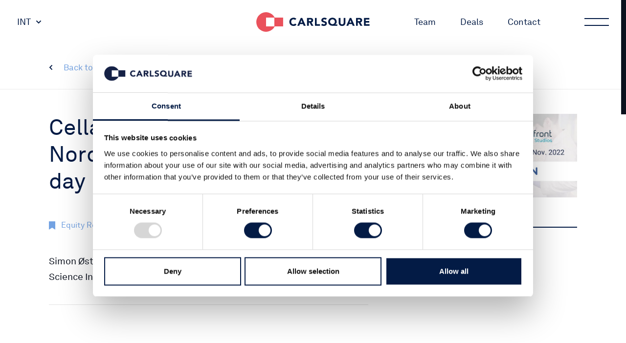

--- FILE ---
content_type: text/html; charset=UTF-8
request_url: https://carlsquare.com/cellavision-at-carlsquare-nordic-life-science-investor-day/
body_size: 30615
content:
<!DOCTYPE HTML>
<html lang="en-US">
    <head>
        
        <style>
            @charset "UTF-8";body,html{-webkit-text-size-adjust:100%}select{text-transform:none;word-wrap:normal}a,button{text-decoration:none}:root{--bs-blue:#0d6efd;--bs-indigo:#6610f2;--bs-purple:#6f42c1;--bs-pink:#d63384;--bs-red:#dc3545;--bs-orange:#fd7e14;--bs-yellow:#ffc107;--bs-green:#198754;--bs-teal:#20c997;--bs-cyan:#0dcaf0;--bs-white:#fff;--bs-gray:#6c757d;--bs-gray-dark:#343a40;--bs-primary:#0d6efd;--bs-secondary:#6c757d;--bs-success:#198754;--bs-info:#0dcaf0;--bs-warning:#ffc107;--bs-danger:#dc3545;--bs-light:#f8f9fa;--bs-dark:#212529;--bs-font-sans-serif:system-ui,-apple-system,"Segoe UI",Roboto,"Helvetica Neue",Arial,"Noto Sans","Liberation Sans",sans-serif,"Apple Color Emoji","Segoe UI Emoji","Segoe UI Symbol","Noto Color Emoji";--bs-font-monospace:SFMono-Regular,Menlo,Monaco,Consolas,"Liberation Mono","Courier New",monospace;--bs-gradient:linear-gradient(180deg, rgba(255, 255, 255, 0.15), rgba(255, 255, 255, 0))}.carl-spacer,.overflow-hidden{overflow:hidden!important}p:last-child,ul ul,ul:not(.ul-ignore):not(.dropdown-menu):not(#wp-admin-bar-root-default):not(#wp-admin-bar-top-secondary):not(#wp-admin-bar-user-actions):not(.comment):not(.products):not(.list):not(.product-categories):not(.children):not(.page-numbers):not(.tabs):not(.ab-submenu):not(.select2-results__options):not(.payment_methods):not(.main-menu):not(.menu):not(#shipping_method):not(.woocommerce-error):not(.woocommerce-order-overview):not(.born-reset):not(.CybotCookiebotDialogNavItems):last-child{margin-bottom:0}@font-face{font-family:Akkurat;font-display:swap;font-weight:700;src:url("https://carlsquare.com/wp-content/themes/carlsquare/assets/fonts/Akkurat-Bold.woff2") format("woff")}.carl-news-slider .menu ul li.current-menu-item a::after,.carl-news-slider .menu ul li.current-menu-item a:after{content:"";width:100%;height:2px;background-color:#ea515b;position:absolute;bottom:-18px;left:0}.carl-news-slider .content::after,.carl-news-slider .content:after{content:"";position:absolute;left:0;top:0;bottom:0;width:100px;background-color:#fff}#block_237a7f3bd9b5904e7d24719bd331d8a1{margin-top:0;margin-bottom:100px}@font-face{font-family:Akkurat;font-display:swap;font-weight:300;src:url('https://carlsquare.com/wp-content/themes/carlsquare/assets/fonts/Akkurat-Light.woff2') format("woff")}@font-face{font-family:Akkurat;font-display:swap;font-weight:400;src:url('https://carlsquare.com/wp-content/themes/carlsquare/assets/fonts/Akkurat-Regular.woff2') format("woff")}@font-face{font-family:Akkurat;font-display:swap;font-weight:700;src:url('https://carlsquare.com/wp-content/themes/carlsquare/assets/fonts/Akkurat-Bold.woff2') format("woff")}.carl-deals.is-slider .title,.carl-news-slider .title{padding:50px 100px}.carl-news-slider .title .inner{min-height:50px;position:relative;display:flex;align-items:center;justify-content:flex-start}.carl-news-slider .menu,.carl-share .heading{font-size:19px;line-height:29px}.carl-deals .header,.carl-insights .header,.carl-news-slider .menu ul{display:flex;flex-wrap:wrap}.carl-news-slider .menu ul li{margin-right:50px!important}.carl-news .header .menu a,.carl-news-slider .menu ul li.current-menu-item a{color:#031b45}.carl-news .header .menu ul li:last-child,.carl-news-slider .filter-item:last-child,.carl-news-slider .menu ul li:last-child{margin-right:0}.carl-news-slider .menu a{color:#031b45;position:relative}.carl-deals.is-slider .controls,.carl-news-slider .controls{display:flex!important;position:absolute;top:0;right:0}.carl-deals.is-slider .controls button,.carl-news-slider .controls button{width:50px;height:50px;border-radius:50%!important;background-color:#0b111d;-webkit-appearance:none!important;position:relative}.carl-deals.is-slider .controls button:after,.carl-news-slider .controls button:after{content:"";width:58px;height:58px;border:2px solid #000;position:absolute;top:-4px;left:-4px;border-radius:50%!important;opacity:0}.carl-deals.is-slider .controls button.prev,.carl-news-slider .controls button.prev{background-image:url("data:image/svg+xml,%3Csvg xmlns='http://www.w3.org/2000/svg' xmlns:xlink='http://www.w3.org/1999/xlink' width='10px' height='19px'%3E%3Cpath fill-rule='evenodd' fill='rgb(255, 255, 255)' d='M9.971,17.197 L8.951,18.217 L0.282,9.548 L0.424,9.406 L0.282,9.265 L8.951,0.595 L9.971,1.615 L2.180,9.406 L9.971,17.197 Z'/%3E%3C/svg%3E");background-position:19px 15px;background-repeat:no-repeat}.carl-deals.is-slider .controls button.next,.carl-news-slider .controls button.next{background-image:url("data:image/svg+xml,%3Csvg xmlns='http://www.w3.org/2000/svg' xmlns:xlink='http://www.w3.org/1999/xlink' width='10px' height='19px'%3E%3Cpath fill-rule='evenodd' fill='rgb(255, 255, 255)' d='M9.717,9.548 L1.48,18.217 L0.28,17.197 L7.819,9.406 L0.28,1.615 L1.48,0.595 L9.717,9.265 L9.575,9.406 L9.717,9.548 Z'/%3E%3C/svg%3E");background-position:22px 15px;background-repeat:no-repeat}.carl-deals.is-slider .controls button+button,.carl-news-slider .controls button+button{margin-left:45px}.carl-news-slider .content{overflow:visible;padding:0 100px;position:relative}.carl-campaign-promo-1 .buttons a:after,.carl-promo-intro .title .cta a::after,.carl-promo-intro .title .cta a:after{content:"";width:100%;height:5px;background-color:#ea515b;position:absolute;bottom:-20px;left:0}.carl-lang-switcher.is-light ul li.has-menu-dropdown>a::after{content:"";width:12px;height:8px;background-image:url("data:image/svg+xml,%3Csvg xmlns='http://www.w3.org/2000/svg' xmlns:xlink='http://www.w3.org/1999/xlink' width='12px' height='8px'%3E%3Cpath fill-rule='evenodd' fill='#ffffff' d='M11.242,2.171 L6.171,7.242 L5.999,7.70 L5.828,7.242 L0.757,2.171 L2.171,0.757 L5.999,4.585 L9.828,0.757 L11.242,2.171 Z'/%3E%3C/svg%3E");display:inline-block;margin:0 0 0 10px;position:relative;top:-2px}.otgs-development-site-front-end a{color:#fff}.otgs-development-site-front-end .icon{background:url('https://carlsquare.com/wp-content/plugins/sitepress-multilingual-cms/vendor/otgs/installer/res/img/icon-wpml-info-white.svg') no-repeat;width:20px;height:20px;display:inline-block;position:absolute;margin-left:-23px}.carl-events-grid-card:after,.carl-news-grid-card:after{background-color:#ea515b;bottom:-1px;right:-1px;opacity:0;content:""}.otgs-development-site-front-end{background-size:32px;padding:22px 0;font-size:12px;font-family:-apple-system,BlinkMacSystemFont,"Segoe UI",Roboto,Oxygen-Sans,Ubuntu,Cantarell,"Helvetica Neue",sans-serif;line-height:18px;text-align:center;color:#fff;background-color:#33879e;display:none!important}.carl-column-menu ul>li a,.carl-header.is-light .menu ul li a,.carl-lang-switcher.is-light ul li a{color:#fff!important}.carl-promo-intro{position:relative;display:flex;justify-content:flex-start;align-items:flex-end;padding:100px;color:#fff}@media only screen and (max-width:992px){.carl-news-slider{height:auto!important;opacity:1!important}.carl-news-slider .title{padding:30px 40px 0;margin-bottom:-10px}.carl-news-slider .menu{margin-top:30px;display:none}.carl-news-slider .content:after,.carl-news-slider .controls{display:none!important}.carl-news-slider .content{padding:40px 0 0 40px}.carl-header.is-mobile{display:flex;justify-content:center}.carl-promo-intro{padding:40px 40px 80px}}.carl-promo-intro .title{max-width:700px;position:relative;z-index:1000}.carl-promo-intro .title h1{color:#fff;font-size:45px;line-height:55px;font-weight:400}@media only screen and (max-width:767px){#block_237a7f3bd9b5904e7d24719bd331d8a1{margin-top:0;margin-bottom:40px}.carl-news-slider .title{padding:20px 20px 0;margin-bottom:-5px}.carl-news-slider .menu ul li{margin-right:15px!important}.carl-news-slider .content{padding:20px 0 0 40px}.carl-main-menu .carl-column-menu{margin-top:70px}.carl-main-menu .carl-custom-link:last-child{margin-bottom:40px!important}.carl-column-menu ul>li{margin-bottom:10px!important}.carl-column-menu .column+.column{margin-top:10px!important}.carl-column-menu .menu-dropdown ul{margin-top:5px!important}.carl-column-menu .menu-dropdown ul>li{font-size:18px!important;line-height:28px!important}.carl-column-menu ul>li.has-menu-dropdown>a:after{top:-1px!important}html body .carl-promo-intro{height:calc(100dvh)!important}.carl-promo-intro{padding:40px 20px 90px;height:calc(100vh - 80px)!important}.carl-promo-intro .title h1{font-size:24px;line-height:32px}}.carl-promo-intro .title .cta{font-size:23px;line-height:33px;display:flex;margin-top:50px;margin-bottom:10px;font-weight:700}@media only screen and (max-height:480px){.carl-promo-intro .title .cta,.carl-promo-intro .title h1{font-size:20px;line-height:30px}}.carl-promo-intro .title .cta a{color:#fff;position:relative;margin-right:40px}.carl-promo-intro .title .cta a:last-child{margin-right:0!important;margin-bottom:0!important}.carl-campaign-promo-1 .bg-video,.carl-promo-intro .bg-video{width:100%;height:100%;top:0;left:0;position:absolute;background-size:cover;background-position:center center;background-repeat:no-repeat}.carl-campaign-promo-1 .bg-video img,.carl-promo-intro .bg-video img{width:100%;height:100%;object-fit:cover;position:absolute;z-index:10}.carl-news-slider .filters-list{align-items:flex-end;padding-bottom:4px;display:none}.carl-deals .filter-item,.carl-deals .header .title,.carl-events .filter-item,.carl-events .header .title,.carl-history .header .title,.carl-insights .header .filter-item,.carl-news .header .title,.carl-news .title-with-controls .title,.carl-news-slider .filter-item,.carl-team-big .filter-item,.carl-team-big .header .title{margin-right:80px}.carl-menu-button.is-light s{background-color:#fff}.carl-lang-switcher.is-light ul li.has-menu-dropdown>a:after{content:"";width:12px;height:8px;background-image:url("data:image/svg+xml,%3Csvg xmlns='http://www.w3.org/2000/svg' xmlns:xlink='http://www.w3.org/1999/xlink' width='12px' height='8px'%3E%3Cpath fill-rule='evenodd' fill='rgb(255, 255, 255)' d='M11.242,2.171 L6.171,7.242 L5.999,7.70 L5.828,7.242 L0.757,2.171 L2.171,0.757 L5.999,4.585 L9.828,0.757 L11.242,2.171 Z'/%3E%3C/svg%3E");display:inline-block;margin:0 0 0 10px;position:relative;top:-2px}.carl-deals .header .title,.carl-insights .header .title{width:50%;margin:0!important;padding-right:10px}.carl-deals .header .search,.carl-insights .header .search{width:50%;padding-left:10px;position:relative}@media only screen and (max-width:992px){.carl-news-slider .filters-list{width:100%;display:flex}.carl-news-slider .filter-item{width:100%;background-image:url("data:image/svg+xml,%3Csvg xmlns='http://www.w3.org/2000/svg' xmlns:xlink='http://www.w3.org/1999/xlink' width='12px' height='8px'%3E%3Cpath fill-rule='evenodd' fill='rgb(3, 27, 69)' d='M11.242,2.171 L6.171,7.242 L5.999,7.71 L5.828,7.242 L0.757,2.171 L2.171,0.757 L5.999,4.585 L9.828,0.757 L11.242,2.171 Z'/%3E%3C/svg%3E");background-position:center right;background-repeat:no-repeat}.carl-news-slider .filter-item select{width:100%!important;border:0!important;padding:0!important;margin:0!important;-webkit-appearance:none!important;font-size:19px!important;line-height:29px!important;font-family:Akkurat,sans-serif!important;background:0 0!important;color:#000!important}.carl-menu-button s{background-color:#fff!important}.carl-lang-switcher{display:none}.carl-column-menu .column{width:calc(100% / 2)}.carl-main>:not(.alignwide):not(.alignfull):not(.alignleft):not(.alignright):not(.wp-block-separator):not(.woocommerce):not([class^=carl-]):not(.modal):not(.wp-block-columns){margin-left:40px!important;margin-right:40px!important}.carl-deals .header .title{width:100%}.carl-deals .header .search{width:100%;padding-left:0;margin-top:15px;margin-bottom:15px}}.carl-deals .header .search input,.carl-insights .header .search input{border:none!important;border-bottom:1px solid #e1e1e1!important;background-image:url("data:image/svg+xml,%3Csvg width='24' height='25' viewBox='0 0 24 25' fill='none' xmlns='http://www.w3.org/2000/svg'%3E%3Cpath d='M23.0653 22.7564L16.9405 16.4045C18.2833 14.7348 19.0938 12.5893 19.0938 10.25C19.0938 4.94269 14.9303 0.625 9.8125 0.625C4.69473 0.625 0.53125 4.94269 0.53125 10.25C0.53125 15.5573 4.69473 19.875 9.8125 19.875C12.0683 19.875 14.1371 19.0346 15.7472 17.642L21.8722 23.9938C22.037 24.1647 22.253 24.2502 22.4688 24.2502C22.6845 24.2502 22.9005 24.1647 23.0653 23.9938C23.395 23.6519 23.395 23.0981 23.0653 22.7564ZM2.21875 10.25C2.21875 5.90781 5.62497 2.375 9.8125 2.375C14 2.375 17.4062 5.90781 17.4062 10.25C17.4062 14.5922 14 18.125 9.8125 18.125C5.62497 18.125 2.21875 14.5922 2.21875 10.25Z' fill='%23091A42'/%3E%3C/svg%3E%0A")!important;background-position:0 14px!important;background-repeat:no-repeat!important;padding-left:40px!important}.carl-deals .header .search .input-wrapper,.carl-insights .header .search .input-wrapper{position:relative}.carl-deals .header .search .is-clear,.carl-insights .header .search .is-clear{position:absolute;top:17px;right:0;font-size:0;line-height:0;width:20px;height:20px;border-radius:50%!important;background-color:#d9d9d9!important;background-image:url("data:image/svg+xml,%3Csvg width='7' height='7' viewBox='0 0 7 7' fill='none' xmlns='http://www.w3.org/2000/svg'%3E%3Cpath fill-rule='evenodd' clip-rule='evenodd' d='M1.6814 0L0.499512 1.18188L2.56799 3.2504L0.499878 5.31853L1.68176 6.50043L3.74988 4.43228L5.81799 6.50038L6.99988 5.3185L4.93176 3.2504L7.00024 1.18192L5.81836 3.05176e-05L3.74988 2.0685L1.6814 0Z' fill='white'/%3E%3C/svg%3E%0A");background-position:6px 7px;background-repeat:no-repeat;opacity:0}.carl-deals .filters-list{margin-bottom:-6px}.carl-events-grid-card .image img,.carl-location-card .image img,.carl-main,.carl-news-grid-card .image img,.carl-sidebar-image,.carl-team-big .team-item .more,body.post-type-archive-deal .carl-main,body.post-type-archive-deal .carl-page-wrapper,body.post-type-archive-deal main.carl-main,body.post-type-archive-insights .carl-main,body.post-type-archive-insights .carl-page-wrapper{width:100%}body.post-type-archive-deal .carl-deals,body.post-type-archive-insights .carl-insights{margin-bottom:100px}@media only screen and (max-width:767px){.carl-promo-intro .title .cta{margin-top:30px;flex-flow:column;align-items:flex-start}.carl-promo-intro .title .cta a{margin-right:0;margin-bottom:50px}.carl-main-menu .carl-column-menu{margin-top:-40px;padding-left:10px}.carl-main-menu .carl-custom-link{margin-left:10px;font-size:20px;line-height:30px;margin-top:40px}.carl-menu-button{width:80px;height:60px;right:0}.carl-menu-button s{width:35px}.carl-menu-button s:first-child{top:23px;left:23px}.carl-menu-button s:nth-child(2){width:35px;top:29px;left:23px}.carl-menu-button s:nth-child(3){top:35px;left:23px}.carl-menu-button:after{width:80px;height:60px;left:0}.carl-column-menu{flex-wrap:wrap}.carl-column-menu .column{width:calc(100% / 1)}.carl-column-menu .column+.column{margin-top:30px!important}.carl-column-menu ul>li{font-size:21px!important;line-height:31px!important}.carl-column-menu .menu-dropdown ul>li{margin-bottom:0!important;font-size:19px!important;line-height:29px!important}.carl-main>:not(.alignwide):not(.alignfull):not(.alignleft):not(.alignright):not(.wp-block-separator):not(.woocommerce):not([class^=carl-]):not(.modal):not(.wp-block-columns){margin-left:20px!important;margin-right:20px!important}.carl-team-loader-wrapper{left:0;width:100%}}.carl-deals .filter-item:last-of-type{display:none!important}.carl-deals .filter-item:last-child,.carl-events .filter-item:last-child,.carl-insights .header .filter-item:last-child,.carl-team-big .filter-item:last-child,.carls-likebox-container li:last-of-type{margin-right:0!important}.carl-deals .header,.carl-history .header{display:flex;padding:0 100px;margin-bottom:50px;position:relative;z-index:10000}.carl-deals .header h1,.carl-events .header h1,.carl-events .header h2,.carl-news .header h1,.carl-team-big .header h1{font-size:45px;line-height:55px;font-weight:400;color:#031b45}.carl-deals .header .switcher{flex-grow:1;display:flex;justify-content:flex-end}.carl-deals .header .switcher .switch{display:flex;align-items:center;position:relative;bottom:-9px}.carl-deals .header .switcher .switch .label{font-size:19px;line-height:29px;color:#031b45;margin-right:15px}.carl-deals .header .switcher .switch .indicator{width:56px;height:35px;border-radius:18px;position:relative}.carl-deals .header .switcher .switch .indicator>div{width:23px;height:23px;border-radius:50%;background-color:#fff;position:absolute;top:6px;left:7px}.carl-deals .header .switcher .switch.is-off .indicator{background-color:#031b45}.carl-deals .filters-list,.carl-insights .header .filters-list,.carl-team-big .filters-list{display:flex;align-items:flex-end;padding-bottom:4px;opacity:0}.carl-deals .filters-list select,.carl-events .filters-list-event select,.carl-insights .header .filters-list select,.carl-team-big .filters-list select{opacity:0}.carl-deals .content,.carl-locations-grid .content{padding:0 40px}.carl-deals .deals-grid{display:flex;margin:-10px;flex-wrap:wrap}.carl-deals .deal-item{width:calc((100% / 4) - 20px);display:flex;position:relative;margin:10px;opacity:0}.carl-deals .deal-item a.name{font-size:23px;line-height:33px;position:absolute;top:0;left:0;width:100%;height:100%;z-index:100;color:#fff;padding:35px 45px;background:linear-gradient(180deg,rgba(255,255,255,0) 0,rgba(11,17,29,0) 60%,rgba(11,17,29,.85) 100%);display:flex;justify-content:flex-start;align-items:flex-end}.carl-deals .deal-item .bg{background-size:cover;background-repeat:no-repeat;position:absolute;top:0;left:0;width:100%;height:100%;z-index:10}.carl-deals .deal-item .sizing{width:100%;height:500px}.carl-page-title-image .desc,.carl-page-title-image h1,.carl-page-title-text h1,body,h1,h2{font-family:Akkurat,sans-serif}button,input,select{font-family:inherit}.carl-news-grid-card .bookmarks,.carl-page-title-text .bookmarks{background-image:url("data:image/svg+xml,%3Csvg xmlns='http://www.w3.org/2000/svg' xmlns:xlink='http://www.w3.org/1999/xlink' width='13px' height='17px'%3E%3Cpath fill-rule='evenodd' fill='rgb(115, 162, 226)' d='M0.0,0.0 L13.0,0.0 L13.0,17.0 L6.539,12.999 L0.0,17.0 L0.0,0.0 Z'/%3E%3C/svg%3E");background-position:0 5px}@media only screen and (max-width:1200px){.carl-deals .deal-item{width:calc((100% / 3) - 20px)}}.carl-news-grid-card .image+.text,ul,ul:not(.ul-ignore):not(.dropdown-menu):not(#wp-admin-bar-root-default):not(#wp-admin-bar-top-secondary):not(#wp-admin-bar-user-actions):not(.comment):not(.products):not(.list):not(.product-categories):not(.children):not(.page-numbers):not(.tabs):not(.ab-submenu):not(.select2-results__options):not(.payment_methods):not(.main-menu):not(.menu):not(#shipping_method):not(.woocommerce-error):not(.woocommerce-order-overview):not(.born-reset):not(.CybotCookiebotDialogNavItems):first-child{margin-top:0}.carl-events-grid-card .bookmarks a:last-child:after,.carl-news-grid-card .bookmarks a:last-child:after,.carl-page-title-text .bookmarks a:last-child:after,.collapse:not(.show),ul.born-reset li::after,ul.born-reset li:after{display:none}.carl-events-grid-card .bookmarks a,.carl-news-grid-card .bookmarks a,.carl-page-title-text .bookmarks a,a,ul:not(.ul-ignore):not(.dropdown-menu):not(#wp-admin-bar-root-default):not(#wp-admin-bar-top-secondary):not(#wp-admin-bar-user-actions):not(.comment):not(.products):not(.list):not(.product-categories):not(.children):not(.page-numbers):not(.tabs):not(.ab-submenu):not(.select2-results__options):not(.payment_methods):not(.main-menu):not(.menu):not(#shipping_method):not(.woocommerce-error):not(.woocommerce-order-overview):not(.born-reset):not(.CybotCookiebotDialogNavItems) li a{color:#73a2e2}.carl-campaign-promo-1 .inner,.carl-header .menu ul,.carl-header .menu-wrapper,.carl-lang-switcher ul,.carl-menu-button,.carl-news .title-with-controls,.carl-page-title-image .content,body .is-layout-flex{display:flex}.carl-events-grid-card .image a,.carl-location-card .image a,.carl-news-grid-card .image a{position:relative;display:block;overflow:hidden}.carl-events-grid-card .image a:before,.carl-location-card .image a:before,.carl-news-grid-card .image a:before{content:"";position:absolute;top:0;left:0;width:100%;height:100%;background:linear-gradient(180deg,rgba(255,255,255,0) 0,#bfd6ff 100%);mix-blend-mode:overlay;opacity:0}.carl-events-grid-card,.carl-location-card,.carl-news-grid-card{display:flex;flex-flow:column;background-color:#fff;border:1px solid #e8e8e8;position:relative}.carl-share,.carl-team-big .team-item .title.collapsed{border-top:2px solid #031b45}.carl-events-grid-card .image,.carl-location-card .image,.carl-news-grid-card .image{width:calc(100% + 2px);margin-bottom:17px;position:relative;left:-1px;right:-1px;top:-1px}.carl-events-grid-card .bookmarks a:after,.carl-news-grid-card .bookmarks a:after,.carl-page-title-text .bookmarks a:after{content:"";width:1px;height:12px;background-color:#c2c2c2;transform:skew(-22deg) translateY(1px);display:inline-block;margin:0 10px 0 15px}@media only screen and (max-width:992px){body.post-type-archive-deal .carl-deals{margin-bottom:70px}.carl-deals .header .switcher,.carl-header,.carl-lang-switcher{display:none}.carl-header.is-mobile{display:flex}.carl-column-menu .column{width:calc(100% / 2)}.carl-main>:not(.alignwide):not(.alignfull):not(.alignleft):not(.alignright):not(.wp-block-separator):not(.woocommerce):not([class^=carl-]):not(.modal):not(.wp-block-columns){margin-left:40px!important;margin-right:40px!important}.carl-deals .header{padding:0 40px;flex-flow:column}.carl-deals .header .controls{margin-top:30px}.carl-deals .header .switcher .switch{bottom:0}.carl-deals .filter-item{margin-right:40px}.carl-deals .deal-item{width:calc((100% / 2) - 20px)}.carl-deals .deal-item a.overlay{display:none!important}.carl-deals .deal-item .sizing{padding-bottom:120%}}.carl-main-content-wrapper .carl-main-content .carl-page-title-text,.wp-block-columns.has-background .carl-locations-grid .content,a,body,button,h1,h2,p{padding:0}.carl-main-content-wrapper .carl-main-sidebar>.content>div+div{margin-top:60px}ul:not(.ul-ignore):not(.dropdown-menu):not(#wp-admin-bar-root-default):not(#wp-admin-bar-top-secondary):not(#wp-admin-bar-user-actions):not(.comment):not(.products):not(.list):not(.product-categories):not(.children):not(.page-numbers):not(.tabs):not(.ab-submenu):not(.select2-results__options):not(.payment_methods):not(.main-menu):not(.menu):not(#shipping_method):not(.woocommerce-error):not(.woocommerce-order-overview):not(.born-reset):not(.CybotCookiebotDialogNavItems){margin:35px 0;padding:0}ul:not(.ul-ignore):not(.dropdown-menu):not(#wp-admin-bar-root-default):not(#wp-admin-bar-top-secondary):not(#wp-admin-bar-user-actions):not(.comment):not(.products):not(.list):not(.product-categories):not(.children):not(.page-numbers):not(.tabs):not(.ab-submenu):not(.select2-results__options):not(.payment_methods):not(.main-menu):not(.menu):not(#shipping_method):not(.woocommerce-error):not(.woocommerce-order-overview):not(.born-reset):not(.CybotCookiebotDialogNavItems) li{text-align:left;position:relative;padding:0 0 0 30px;margin:0 0 15px;list-style:none}a,body,button,h1,h2,select,ul:not(.ul-ignore):not(.dropdown-menu):not(#wp-admin-bar-root-default):not(#wp-admin-bar-top-secondary):not(#wp-admin-bar-user-actions):not(.comment):not(.products):not(.list):not(.product-categories):not(.children):not(.page-numbers):not(.tabs):not(.ab-submenu):not(.select2-results__options):not(.payment_methods):not(.main-menu):not(.menu):not(#shipping_method):not(.woocommerce-error):not(.woocommerce-order-overview):not(.born-reset):not(.CybotCookiebotDialogNavItems) li:last-child{margin:0}ul:not(.ul-ignore):not(.dropdown-menu):not(#wp-admin-bar-root-default):not(#wp-admin-bar-top-secondary):not(#wp-admin-bar-user-actions):not(.comment):not(.products):not(.list):not(.product-categories):not(.children):not(.page-numbers):not(.tabs):not(.ab-submenu):not(.select2-results__options):not(.payment_methods):not(.main-menu):not(.menu):not(#shipping_method):not(.woocommerce-error):not(.woocommerce-order-overview):not(.born-reset):not(.CybotCookiebotDialogNavItems) li:after{content:"";width:8px;height:8px;border-radius:50%;border-radius:none;position:absolute;background:#ea515b;top:12px;left:0}@media only screen and (max-width:767px){.carl-deals .header h1,.carl-news .header h1{font-size:35px;line-height:45px}.carl-deals .content,.carl-news .header{padding:0 20px}.carl-deals .header .controls{width:100%}.carl-main>.carl-deals:first-child,.carl-main>.carl-news:first-child,.carl-submenu{margin-top:80px!important}.carl-deals .header,.carl-page-title-text{padding:0 20px;margin-bottom:40px}.carl-deals .filters-list{width:100%;flex-flow:column;align-items:flex-start}.carl-deals .filters-list select{opacity:1;width:100%!important;border:0!important;padding:0!important;margin:0!important;-webkit-appearance:none!important;font-size:19px!important;line-height:29px!important;font-family:Akkurat,sans-serif!important;background:0 0!important;color:#000!important}.carl-deals .filter-item{margin-right:0;width:100%;background-image:url("data:image/svg+xml,%3Csvg xmlns='http://www.w3.org/2000/svg' xmlns:xlink='http://www.w3.org/1999/xlink' width='12px' height='8px'%3E%3Cpath fill-rule='evenodd' fill='rgb(3, 27, 69)' d='M11.242,2.171 L6.171,7.242 L5.999,7.71 L5.828,7.242 L0.757,2.171 L2.171,0.757 L5.999,4.585 L9.828,0.757 L11.242,2.171 Z'/%3E%3C/svg%3E");background-position:center right;background-repeat:no-repeat}.carl-deals .filter-item+.filter-item{margin-top:10px!important}.carl-deals .deal-item,.carl-news .carl-news-grid-card{width:calc((100% / 1) - 20px)}.carl-deals .deal-item a.name{padding:20px}.carl-news-grid-card .text .heading{font-size:22px;line-height:32px}.carl-news-grid-card .text{padding:5px 20px 20px}.carl-news-grid-card .bookmarks{margin-top:20px}.carl-news .header .menu ul li{margin-right:15px!important;margin-bottom:10px!important}.carl-news .title-with-controls{flex-direction:column}.carl-news .content{padding:0 20px 20px}.carl-main-content-wrapper{flex-flow:column}.carl-main>:not(.carl-promo-intro):first-child{margin-top:80px}.carl-menu-button s:nth-child(2){width:35px;top:29px;left:23px}.carl-main-menu .carl-column-menu{margin-top:-40px;padding-left:10px}.carl-main-menu .carl-custom-link{margin-left:10px;font-size:20px;line-height:30px;margin-top:40px}.carl-menu-button{width:80px;height:60px;right:0}.carl-menu-button s{width:35px}.carl-menu-button s:first-child{top:23px;left:23px}.carl-menu-button s:nth-child(3){top:35px;left:23px}.carl-menu-button:after{width:80px;height:60px;left:0}.carl-column-menu{flex-wrap:wrap}.carl-column-menu .column{width:calc(100% / 1)}.carl-column-menu .column+.column{margin-top:30px!important}.carl-column-menu ul>li{font-size:21px!important;line-height:31px!important}.carl-column-menu .menu-dropdown ul>li{margin-bottom:0!important;font-size:19px!important;line-height:29px!important}.carl-submenu{padding:0 20px 30px}.carl-page-title-text h1{font-size:32px;line-height:42px}.carl-page-title-text .details{margin-top:30px;margin-bottom:10px}.carl-main>:not(.alignwide):not(.alignfull):not(.alignleft):not(.alignright):not(.wp-block-separator):not(.woocommerce):not([class^=carl-]):not(.modal):not(.wp-block-columns){margin-left:20px!important;margin-right:20px!important}.carl-main-content-wrapper .carl-main-content{padding-left:20px;padding-right:20px;width:100%}ul:not(.ul-ignore):not(.dropdown-menu):not(#wp-admin-bar-root-default):not(#wp-admin-bar-top-secondary):not(#wp-admin-bar-user-actions):not(.comment):not(.products):not(.list):not(.product-categories):not(.children):not(.page-numbers):not(.tabs):not(.ab-submenu):not(.select2-results__options):not(.payment_methods):not(.main-menu):not(.menu):not(#shipping_method):not(.woocommerce-error):not(.woocommerce-order-overview):not(.born-reset):not(.CybotCookiebotDialogNavItems){margin:40px 0}.carl-header.is-mobile{height:60px!important;padding:0 20px}.carl-header.is-mobile .logo{width:170px!important}}.carl-main-content-wrapper .carl-main-sidebar{width:33.33%}.carl-deals.is-slider .header .controls,.carl-submenu.is-back{display:flex!important}.carl-submenu>ul li.back{font-size:17px!important;line-height:27px!important}.carl-submenu>ul li.back a{padding-left:30px;color:#73a2e2!important;background-position:0 4px;background-repeat:no-repeat;background-image:url("data:image/svg+xml,%3Csvg xmlns='http://www.w3.org/2000/svg' xmlns:xlink='http://www.w3.org/1999/xlink' width='8px' height='12px'%3E%3Cpath fill-rule='evenodd' fill='rgb(3, 27, 69)' d='M7.242,9.828 L5.828,11.242 L0.757,6.171 L0.928,6.0 L0.757,5.828 L5.828,0.757 L7.242,2.171 L3.414,6.0 L7.242,9.828 Z'/%3E%3C/svg%3E")}.carl-header.is-mobile .logo,.carl-submenu.is-back{justify-content:flex-start}.carl-page-title-text .details{margin-top:50px;margin-bottom:-25px;display:flex;flex-wrap:wrap}.carl-page-title-text .date{font-size:16px;line-height:26px;color:#9c9c9c}.carl-page-title-text .bookmarks{margin-right:50px;font-size:16px;line-height:26px;padding:0 0 0 25px;background-repeat:no-repeat}.carl-campaign-promo-1 .image,.carl-page-title-image .image{background-size:cover;background-repeat:no-repeat;background-position:center center}.carl-main-content-wrapper{display:flex;padding-top:50px;margin-bottom:65px}.carl-main-content-wrapper .carl-main-content{width:66.66%;padding-left:100px;padding-right:100px}.carl-main-content-wrapper .carl-main-content .carl-page-title-text .content{max-width:none}.carl-main-content-wrapper .carl-main-sidebar.has-padding{padding-right:100px}.carl-sidebar-image img{width:100%;height:auto;display:block}.carl-share{display:flex;flex-flow:column;padding-top:20px}.carl-share .content{padding-top:15px}.carls-likebox-container{position:relative;z-index:1000;display:flex;margin:0;padding:0;clear:both}.carls-likebox-container li{display:flex;list-style-type:none;padding:0!important;margin:0 15px 0 0!important;min-height:26px;font-size:.875rem}.carls-likebox-container li:after{content:none!important}.carls-likebox-container a.share-more{display:inline-block;line-height:20px}@media only screen and (max-width:992px){.carl-submenu{padding:0 40px 30px;display:none}.carl-page-title-text{padding:0 40px}.carl-main>:not(.alignwide):not(.alignfull):not(.alignleft):not(.alignright):not(.wp-block-separator):not(.woocommerce):not([class^=carl-]):not(.modal):not(.wp-block-columns){margin-left:40px!important;margin-right:40px!important}.carl-main-content-wrapper .carl-main-content{padding-left:40px;padding-right:40px}.carl-main-content-wrapper .carl-main-sidebar.has-padding{padding-right:40px}}@media only screen and (max-width:767px){.carl-main-content-wrapper{flex-flow:column}.carl-main-content-wrapper .carl-main-sidebar.has-padding{padding:0 20px}.carl-main>:not(.carl-promo-intro):first-child{margin-top:80px}.carl-column-menu{flex-wrap:wrap}.carl-column-menu .column{width:calc(100% / 1)}.carl-column-menu .column+.column{margin-top:30px!important}.carl-column-menu ul>li{font-size:21px!important;line-height:31px!important}.carl-column-menu .menu-dropdown ul>li{margin-bottom:0!important;font-size:19px!important;line-height:29px!important}.carl-submenu{margin-top:80px!important;padding:0 20px 30px}.carl-page-title-text{padding:0 20px;margin-bottom:40px}.carl-page-title-text h1{font-size:32px;line-height:42px}.carl-page-title-text .details{margin-top:30px;margin-bottom:10px}.carl-main>:not(.alignwide):not(.alignfull):not(.alignleft):not(.alignright):not(.wp-block-separator):not(.woocommerce):not([class^=carl-]):not(.modal):not(.wp-block-columns){margin-left:20px!important;margin-right:20px!important}.carl-main-content-wrapper .carl-main-content{padding-left:20px;padding-right:20px;width:100%}.carl-main-content-wrapper .carl-main-sidebar{width:100%;margin-top:60px}.carl-main-menu .carl-column-menu{margin-top:-40px;padding-left:10px}.carl-main-menu .carl-custom-link{margin-left:10px;font-size:20px;line-height:30px;margin-top:40px}.carl-menu-button{width:80px;height:60px;right:0}.carl-menu-button s{width:35px}.carl-menu-button s:first-child{top:23px;left:23px}.carl-menu-button s:nth-child(2){width:35px;top:29px;left:23px}.carl-menu-button s:nth-child(3){top:35px;left:23px}.carl-menu-button:after{width:80px;height:60px;left:0}}@media only screen and (min-width:992px){.carl-submenu+.carl-page-title-image{margin-top:-1px}}.carl-page-title-image{padding:0;margin-bottom:100px;background-color:#031b45;color:#fff}.carl-page-title-image h1{font-size:45px;line-height:55px;font-weight:400;color:#fff}.carl-page-title-text h1,h1,h2{color:#031b45;font-weight:400}.carl-team-big .team-item .more .content .contacts a,button{color:#000}.carl-page-title-image .desc{margin-top:60px;font-size:25px;line-height:40px;font-weight:400;color:#fff}.carl-page-title-image .title{width:50%;padding:40px 100px;display:flex;flex-flow:column}.carl-page-title-image .title .spacer-breadcrumbs{flex-grow:1;margin-bottom:25px}.carl-page-title-image .title .spacer{flex-grow:1;margin-top:25px;font-size:17px;line-height:27px}.carl-page-title-image .image{width:50%;min-height:620px}@media only screen and (max-width:992px){.carl-submenu{padding:0 40px 30px;display:none}.carl-submenu.is-mobile{display:flex}.carl-page-title-image{margin-bottom:90px}.carl-page-title-image .desc{margin-top:40px}.carl-page-title-image .title{padding:40px}.carl-page-title-image .image{min-height:560px}.carl-main>:not(.alignwide):not(.alignfull):not(.alignleft):not(.alignright):not(.wp-block-separator):not(.woocommerce):not([class^=carl-]):not(.modal):not(.wp-block-columns){margin-left:40px!important;margin-right:40px!important}}@media only screen and (max-width:767px){.carl-page-title-image .content{flex-flow:column}.carl-main>.carl-page-title-text:first-child,.carl-submenu,.carl-submenu.is-mobile{margin-top:80px!important}.carl-submenu{padding:0 20px 30px}.carl-page-title-image h1,.carl-page-title-text h1{font-size:32px;line-height:42px}.carl-page-title-image{margin-bottom:50px}.carl-page-title-image .desc{margin-top:20px;font-size:22px;line-height:32px}.carl-page-title-image .title{width:100%;padding:20px 20px 40px}.carl-page-title-image .title .spacer{display:none}.carl-page-title-image .image{width:100%;min-height:320px}.carl-main>:not(.carl-promo-intro):first-child{margin-top:80px}.carl-page-title-text{padding:0 20px;margin-bottom:40px}.carl-header.is-mobile{height:60px!important;padding:0 20px}.carl-header.is-mobile .logo{width:170px!important}.carl-main-menu .carl-custom-link{margin-left:10px;font-size:20px;line-height:30px;margin-top:40px}.carl-menu-button{width:80px;height:60px;right:0}.carl-menu-button s{width:35px}.carl-menu-button s:first-child{top:23px;left:23px}.carl-menu-button s:nth-child(2){width:35px;top:29px;left:23px}.carl-menu-button s:nth-child(3){top:35px;left:23px}.carl-menu-button:after{width:80px;height:60px;left:0}.carl-column-menu{flex-wrap:wrap}.carl-column-menu .column{width:calc(100% / 1)}.carl-column-menu ul>li{font-size:21px!important;line-height:31px!important;margin-bottom:10px!important}.carl-column-menu .menu-dropdown ul>li{margin-bottom:0!important;font-size:18px!important;line-height:28px!important}.carl-main>:not(.alignwide):not(.alignfull):not(.alignleft):not(.alignright):not(.wp-block-separator):not(.woocommerce):not([class^=carl-]):not(.modal):not(.wp-block-columns){margin-left:20px!important;margin-right:20px!important}.carl-team-loader-wrapper{left:0;width:100%}.carl-main-menu .carl-column-menu{padding-left:10px;margin-top:70px}.carl-main-menu .carl-custom-link:last-child{margin-bottom:40px!important}.carl-column-menu .column+.column{margin-top:10px!important}.carl-column-menu .menu-dropdown ul{margin-top:5px!important}.carl-column-menu ul>li.has-menu-dropdown>a:after{top:-1px!important}}.is-layout-flex{flex-wrap:wrap;align-items:center}#block_bee6d2331a34d7047b24d94166086313{margin-top:80px;margin-bottom:0}#block_e3d15c78eb950923335d93b1aeb6bf32{margin-top:90px;margin-bottom:100px}.wp-container-core-columns-is-layout-9d6595d7{flex-wrap:nowrap}.carl-locations-grid .header h2,h2{font-size:30px;line-height:45px}.carl-page-title-text h1,h1{font-size:45px;line-height:55px}button,input,select{line-height:inherit}.wp-block-columns{padding:0 100px!important;display:flex;margin:0 auto;align-items:initial!important;gap:0!important}.wp-block-columns .wp-block-column{position:relative;flex-grow:1;flex-basis:0}.wp-block-columns .wp-block-column:first-child{padding-right:50px}.wp-block-columns .wp-block-column:last-child{padding-right:0}.carl-header .menu ul li.current-menu-item a,.carl-header.is-dark .menu ul li.current-menu-item a,.carl-submenu>ul li.current-menu-item a,.carl-submenu>ul li.current_page_item a{color:#ea515b!important}.carl-spacer{height:1px!important;width:100%!important}.carl-page-title-text{padding:0 100px;margin-bottom:70px}.carl-page-title-text .content{max-width:700px;padding-top:40px}.carl-page-title-text:first-child .content{padding-top:0}.carl-locations-grid .header{margin-bottom:60px}.carl-events .items-grid,.carl-locations-grid .items-grid{display:flex;flex-wrap:wrap;margin:-10px}.carl-events .carl-events-grid-card,.carl-locations-grid .carl-location-card{width:calc((100% / 3) - 20px);margin:10px}@media only screen and (max-width:992px){.wp-block-columns{flex-flow:column;padding:0 40px!important}.wp-block-columns .wp-block-column:first-child{padding-right:0}.carl-header,.carl-lang-switcher{display:none}.carl-header.is-mobile{display:flex}.carl-location-card .image a:before{opacity:0!important}.carl-menu-button s{background-color:#fff!important}.carl-column-menu .column{width:calc(100% / 2)}.carl-page-title-text{padding:0 40px}.carl-main>:not(.alignwide):not(.alignfull):not(.alignleft):not(.alignright):not(.wp-block-separator):not(.woocommerce):not([class^=carl-]):not(.modal):not(.wp-block-columns){margin-left:40px!important;margin-right:40px!important}.carl-locations-grid .carl-location-card{width:calc((100% / 2) - 20px)}}@media only screen and (max-width:767px){#block_bee6d2331a34d7047b24d94166086313{margin-top:60px;margin-bottom:0}#block_e3d15c78eb950923335d93b1aeb6bf32{margin-top:40px;margin-bottom:20px}h2{font-size:26px;line-height:36px}.wp-block-columns{padding:0 20px!important}.carl-header.is-mobile{height:60px!important;padding:0 20px}.carl-header.is-mobile .logo{width:170px!important}.carl-main>:not(.carl-promo-intro):first-child{margin-top:80px}.carl-menu-button s:nth-child(2){width:35px;top:29px;left:23px}.carl-main-menu .carl-column-menu{margin-top:-40px;padding-left:10px}.carl-main-menu .carl-custom-link{margin-left:10px;font-size:20px;line-height:30px;margin-top:40px}.carl-menu-button{width:80px;height:60px;right:0}.carl-menu-button s{width:35px}.carl-menu-button s:first-child{top:23px;left:23px}.carl-menu-button s:nth-child(3){top:35px;left:23px}.carl-menu-button:after{width:80px;height:60px;left:0}.carl-column-menu{flex-wrap:wrap}.carl-column-menu .column{width:calc(100% / 1)}.carl-column-menu .column+.column{margin-top:30px!important}.carl-column-menu ul>li{font-size:21px!important;line-height:31px!important}.carl-column-menu .menu-dropdown ul>li{margin-bottom:0!important;font-size:19px!important;line-height:29px!important}.carl-main>.carl-page-title-text:first-child{margin-top:80px!important}.carl-page-title-text{padding:0 20px;margin-bottom:40px}.carl-page-title-text h1{font-size:32px;line-height:42px}.carl-main>:not(.alignwide):not(.alignfull):not(.alignleft):not(.alignright):not(.wp-block-separator):not(.woocommerce):not([class^=carl-]):not(.modal):not(.wp-block-columns){margin-left:20px!important;margin-right:20px!important}.carl-locations-grid .header{margin-bottom:40px}.carl-locations-grid .carl-location-card{width:calc((100% / 1) - 20px)}}@media only screen and (max-width:992px){.carl-header.is-mobile,.carl-submenu.is-mobile{display:flex}.carl-deals .header .controls{margin-top:30px}.carl-deals .deal-item a.overlay{display:none!important}.carl-header,.carl-lang-switcher{display:none}.carl-menu-button s{background-color:#fff!important}.carl-column-menu .column{width:calc(100% / 2)}.carl-submenu{padding:0 40px 30px;display:none}.carl-main>:not(.alignwide):not(.alignfull):not(.alignleft):not(.alignright):not(.wp-block-separator):not(.woocommerce):not([class^=carl-]):not(.modal):not(.wp-block-columns){margin-left:40px!important;margin-right:40px!important}.carl-campaign-promo-1 .inner{flex-flow:column}.carl-campaign-promo-1 .data{width:100%;min-height:auto;padding:80px 40px}.carl-campaign-promo-1 .data .title{padding-bottom:10px}.carl-campaign-promo-1 .image{width:100%;min-height:460px}.carl-insights .header .title{width:100%}.carl-insights .header .search{width:100%;padding-left:0;margin-top:15px;margin-bottom:15px}}.carl-insights .header .controls{margin-top:20px;width:100%}.carl-insights .filters-list{padding-bottom:0;margin-bottom:-6px}@media only screen and (max-width:767px){.carl-header.is-mobile{height:60px!important;padding:0 20px}.carl-header.is-mobile .logo{width:170px!important}.carl-campaign-promo-1 .data .heading,.carl-news .header h1{font-size:35px;line-height:45px}.carl-main>.carl-news:first-child,.carl-submenu,.carl-submenu.is-mobile{margin-top:80px!important}.carl-submenu{padding:0 20px 30px}.carl-campaign-promo-1 .buttons a{margin-right:30px;margin-top:50px}.carl-campaign-promo-1 .image{min-height:320px}.carl-campaign-promo-1 .data{padding:40px 20px 70px}.carl-campaign-promo-1 .buttons{margin-top:-30px}.carl-team-loader-wrapper{left:0;width:100%}.carl-main-menu .carl-custom-link:last-child{margin-bottom:40px!important}.carl-column-menu ul>li{margin-bottom:10px!important;font-size:21px!important;line-height:31px!important}.carl-column-menu .menu-dropdown ul{margin-top:5px!important}.carl-column-menu ul>li.has-menu-dropdown>a:after{top:-1px!important}.carl-news .header{padding:0 20px}.carl-main>:not(.alignwide):not(.alignfull):not(.alignleft):not(.alignright):not(.wp-block-separator):not(.woocommerce):not([class^=carl-]):not(.modal):not(.wp-block-columns){margin-left:20px!important;margin-right:20px!important}.carl-news .carl-news-grid-card{width:calc((100% / 1) - 20px)}.carl-news-grid-card .text .heading{font-size:22px;line-height:32px}.carl-news-grid-card .text{padding:5px 20px 20px}.carl-main>:not(.carl-promo-intro):first-child{margin-top:80px}.carl-menu-button s:nth-child(2){width:35px;top:29px;left:23px}.carl-main-menu .carl-column-menu{margin-top:-40px;padding-left:10px}.carl-main-menu .carl-custom-link{margin-left:10px;font-size:20px;line-height:30px;margin-top:40px}.carl-menu-button{width:80px;height:60px;right:0}.carl-menu-button s{width:35px}.carl-menu-button s:first-child{top:23px;left:23px}.carl-menu-button s:nth-child(3){top:35px;left:23px}.carl-menu-button:after{width:80px;height:60px;left:0}.carl-column-menu{flex-wrap:wrap}.carl-column-menu .column{width:calc(100% / 1)}.carl-column-menu .column+.column{margin-top:30px!important}.carl-column-menu .menu-dropdown ul>li{margin-bottom:0!important;font-size:19px!important;line-height:29px!important}.carl-news .content{padding:0 20px 20px}}@media only screen and (max-width:992px){body.post-type-archive-insights .carl-insights{margin-bottom:70px}.carl-header.is-mobile{display:flex;justify-content:center;display:flex}.carl-header,.carl-lang-switcher{display:none}.carl-news-grid-card .image a:before{opacity:0!important}.carl-news-grid-card:after{display:none!important}.carl-menu-button s{background-color:#fff!important}.carl-column-menu .column{width:calc(100% / 2)}.carl-news .header{padding:0 40px}.carl-news .items-grid{overflow:visible}.carl-news .carl-news-grid-card{width:calc((100% / 2) - 20px)}}@media only screen and (max-width:767px){.carl-news-grid-card .text .heading{font-size:22px;line-height:32px}.carl-news-grid-card .text{padding:5px 20px 20px}.carl-news-grid-card .bookmarks{margin-top:20px}.carl-news .header h1{font-size:35px;line-height:45px}.carl-news .header{padding:0 20px}.carl-main>.carl-news:first-child{margin-top:80px!important}.carl-news .carl-news-grid-card{width:calc((100% / 1) - 20px)}.carl-news .content{padding:0 20px 20px}.carl-column-menu ul>li{margin-bottom:10px!important;font-size:21px!important;line-height:31px!important}.carl-team-loader-wrapper{left:0;width:100%}.carl-main-menu .carl-custom-link:last-child{margin-bottom:40px!important}.carl-column-menu .menu-dropdown ul{margin-top:5px!important}.carl-column-menu ul>li.has-menu-dropdown>a:after{top:-1px!important}.carl-header.is-mobile{height:60px!important;padding:0 20px}.carl-header.is-mobile .logo{width:170px!important}.carl-main>:not(.carl-promo-intro):first-child{margin-top:80px}.carl-menu-button s:nth-child(2){width:35px;top:29px;left:23px}.carl-main-menu .carl-column-menu{margin-top:-40px;padding-left:10px}.carl-main-menu .carl-custom-link{margin-left:10px;font-size:20px;line-height:30px;margin-top:40px}.carl-menu-button{width:80px;height:60px;right:0}.carl-menu-button s{width:35px}.carl-menu-button s:first-child{top:23px;left:23px}.carl-menu-button s:nth-child(3){top:35px;left:23px}.carl-menu-button:after{width:80px;height:60px;left:0}.carl-column-menu{flex-wrap:wrap}.carl-column-menu .column{width:calc(100% / 1)}.carl-column-menu .column+.column{margin-top:30px!important}.carl-column-menu .menu-dropdown ul>li{margin-bottom:0!important;font-size:19px!important;line-height:29px!important}.carl-main>:not(.alignwide):not(.alignfull):not(.alignleft):not(.alignright):not(.wp-block-separator):not(.woocommerce):not([class^=carl-]):not(.modal):not(.wp-block-columns){margin-left:20px!important;margin-right:20px!important}}button,input,select{margin:0;font-size:inherit}.carl-insights .header{display:flex;flex-flow:row!important;flex-wrap:wrap!important;padding:0 100px;margin-bottom:50px;position:relative;z-index:10000}input:-webkit-autofill,select:-webkit-autofill{-webkit-text-fill-color:#031b45!important;-webkit-box-shadow:0 0 0 1000px #0060f5 inset!important;background:#0060f5!important;font-family:Akkurat,sans-serif!important;font-weight:400!important;font-size:22px!important;line-height:22px!important}.input-wrapper{display:flex;flex-flow:column;align-items:flex-start}.input-wrapper input[type=text]{width:100%!important;font-family:Akkurat,sans-serif;font-weight:400;font-size:19px!important;line-height:19px!important;min-height:55px!important;padding:15px 20px!important;border:1px solid #031b45!important;border-radius:0!important;background:#fff!important;box-shadow:none!important;appearance:none!important;-webkit-appearance:none!important;outline:0!important;color:#000!important}@media (min-width:1200px){h1{font-size:2.5rem}h2{font-size:2rem}}@media only screen and (max-width:992px){.carl-header,.carl-lang-switcher{display:none}.carl-header.is-mobile{display:flex}.carl-news-grid-card .image a:before{opacity:0!important}.carl-news-grid-card:after{display:none!important}.carl-menu-button s{background-color:#fff!important}.carl-column-menu .column{width:calc(100% / 2)}.carl-main>:not(.alignwide):not(.alignfull):not(.alignleft):not(.alignright):not(.wp-block-separator):not(.woocommerce):not([class^=carl-]):not(.modal):not(.wp-block-columns){margin-left:40px!important;margin-right:40px!important}.carl-news .header{padding:0 40px}.carl-news .items-grid{overflow:visible}.carl-news .carl-news-grid-card{width:calc((100% / 2) - 20px)}.carl-insights .header{padding:0 40px;flex-flow:column}.carl-insights .header .filter-item{margin-right:40px}}@media only screen and (max-width:767px){.carl-news-grid-card .text .heading{font-size:22px;line-height:32px}.carl-news-grid-card .text{padding:5px 20px 20px}.carl-news-grid-card .bookmarks{margin-top:20px}.carl-news .header h1{font-size:35px;line-height:45px}.carl-events .header,.carl-news .header{padding:0 20px}.carl-main>.carl-events:first-child,.carl-main>.carl-news:first-child{margin-top:80px!important}.carl-insights .header{padding:0 20px;margin-bottom:40px}.carl-main>:not(.alignwide):not(.alignfull):not(.alignleft):not(.alignright):not(.wp-block-separator):not(.woocommerce):not([class^=carl-]):not(.modal):not(.wp-block-columns){margin-left:20px!important;margin-right:20px!important}.carl-events .filters-list-event,.carl-insights .header .filters-list{width:100%;flex-flow:column;align-items:flex-start}.carl-events .filters-list-event select,.carl-insights .header .filters-list select{opacity:1;width:100%!important;border:0!important;padding:0!important;margin:0!important;-webkit-appearance:none!important;font-size:19px!important;line-height:29px!important;font-family:Akkurat,sans-serif!important;background:0 0!important;color:#000!important}.carl-events .filter-item,.carl-insights .header .filter-item{margin-right:0;width:100%;background-image:url("data:image/svg+xml,%3Csvg xmlns='http://www.w3.org/2000/svg' xmlns:xlink='http://www.w3.org/1999/xlink' width='12px' height='8px'%3E%3Cpath fill-rule='evenodd' fill='rgb(3, 27, 69)' d='M11.242,2.171 L6.171,7.242 L5.999,7.71 L5.828,7.242 L0.757,2.171 L2.171,0.757 L5.999,4.585 L9.828,0.757 L11.242,2.171 Z'/%3E%3C/svg%3E");background-position:center right;background-repeat:no-repeat}.carl-events .carl-events-grid-card,.carl-news .carl-news-grid-card{width:calc((100% / 1) - 20px)}.carl-events .content,.carl-news .content{padding:0 20px 20px}.carl-insights .header .title{width:100%!important;padding-right:0!important}.carl-insights .header .search{width:100%!important;padding-left:0!important}.carl-events-grid-card .text{padding:10px 20px 30px}.carl-events .header h1{font-size:32px;line-height:42px}.carl-column-menu .column+.column,.carl-events .filter-item+.filter-item{margin-top:10px!important}.carl-column-menu ul>li{margin-bottom:10px!important;font-size:21px!important;line-height:31px!important}.carl-team-loader-wrapper{left:0;width:100%}.carl-main-menu .carl-custom-link:last-child{margin-bottom:40px!important}.carl-column-menu .menu-dropdown ul{margin-top:5px!important}.carl-column-menu ul>li.has-menu-dropdown>a:after{top:-1px!important}h2{font-size:26px;line-height:36px}.carl-header.is-mobile{height:60px!important;padding:0 20px}.carl-header.is-mobile .logo{width:170px!important}.carl-main>:not(.carl-promo-intro):first-child{margin-top:80px}.carl-menu-button s:nth-child(2){width:35px;top:29px;left:23px}.carl-main-menu .carl-column-menu{margin-top:-40px;padding-left:10px}.carl-main-menu .carl-custom-link{margin-left:10px;font-size:20px;line-height:30px;margin-top:40px}.carl-menu-button{width:80px;height:60px;right:0}.carl-menu-button s{width:35px}.carl-menu-button s:first-child{top:23px;left:23px}.carl-menu-button s:nth-child(3){top:35px;left:23px}.carl-menu-button:after{width:80px;height:60px;left:0}.carl-column-menu{flex-wrap:wrap}.carl-column-menu .column{width:calc(100% / 1)}.carl-column-menu .column+.column{margin-top:30px!important}.carl-column-menu .menu-dropdown ul>li{margin-bottom:0!important;font-size:19px!important;line-height:29px!important}}h1,h2{line-height:1.2;margin:0}@media (min-width:1200px){h2{font-size:2rem}h1{font-size:2.5rem}}.carl-events-grid-card .text .heading a,.carl-news-grid-card .text .heading a{display:inline-block;color:#031b45}.carl-events-grid-card .bookmarks,.carl-news-grid-card .bookmarks{margin-top:30px;font-size:16px;line-height:26px;background-image:url("data:image/svg+xml,%3Csvg xmlns='http://www.w3.org/2000/svg' xmlns:xlink='http://www.w3.org/1999/xlink' width='13px' height='17px'%3E%3Cpath fill-rule='evenodd' fill='rgb(115, 162, 226)' d='M0.0,0.0 L13.0,0.0 L13.0,17.0 L6.539,12.999 L0.0,17.0 L0.0,0.0 Z'/%3E%3C/svg%3E");padding:0 0 0 25px;background-position:0 5px;background-repeat:no-repeat}.carl-events-grid-card:after{height:2px;position:absolute;left:-1px}.carl-events-grid-card .text{padding:10px 30px 40px;position:relative;flex-grow:1;display:flex;flex-flow:column}.carl-events-grid-card .text .heading{flex-grow:1;font-size:25px;line-height:35px;font-weight:400;word-break:break-word}.carl-events-grid-card .text .date{color:#031b45;font-size:17px;line-height:27px;margin-bottom:20px;background-image:url("data:image/svg+xml,%3Csvg xmlns='http://www.w3.org/2000/svg' xmlns:xlink='http://www.w3.org/1999/xlink' width='18px' height='19px'%3E%3Cpath fill-rule='evenodd' fill='rgb(6, 8, 13)' d='M0.0,19.0 L0.0,8.999 L17.999,8.999 L17.999,19.0 L0.0,19.0 ZM0.0,1.999 L2.0,1.999 L2.0,0.0 L3.999,0.0 L3.999,1.999 L8.0,1.999 L8.0,0.0 L9.999,0.0 L9.999,1.999 L13.999,1.999 L13.999,0.0 L16.0,0.0 L16.0,1.999 L17.999,1.999 L17.999,7.0 L0.0,7.0 L0.0,1.999 Z'/%3E%3C/svg%3E");background-position:0 2px;background-repeat:no-repeat;padding-left:35px;display:flex;flex-wrap:wrap}.carl-events-grid-card .text .date>span,.carl-team-big .team-item .more .content .contacts .phone>a{margin-right:15px}.carl-events-grid-card .location{margin-top:30px;font-size:16px;line-height:26px;background-image:url("data:image/svg+xml,%3Csvg xmlns='http://www.w3.org/2000/svg' xmlns:xlink='http://www.w3.org/1999/xlink' width='14px' height='20px'%3E%3Cpath fill-rule='evenodd' fill='rgb(115, 162, 226)' d='M6.908,0.113 C3.99,0.113 0.0,3.214 0.0,7.26 C0.0,11.816 6.915,19.999 6.915,19.999 C6.915,19.999 13.817,11.581 13.817,7.26 C13.817,3.214 10.718,0.113 6.908,0.113 ZM8.993,9.50 C8.418,9.625 7.663,9.912 6.908,9.912 C6.153,9.912 5.398,9.625 4.824,9.50 C3.674,7.900 3.674,6.29 4.824,4.879 C5.380,4.322 6.121,4.15 6.908,4.15 C7.696,4.15 8.436,4.322 8.993,4.879 C10.142,6.29 10.142,7.900 8.993,9.50 Z'/%3E%3C/svg%3E");padding:0 0 0 25px;background-position:0 1px;background-repeat:no-repeat}.carl-events-grid-card .location+.bookmarks{margin-top:10px}.carl-history .header h2{font-size:30px;line-height:45px;font-weight:400;color:#031b45}.carl-events .content,.carl-news .content{padding:0 40px 40px}.carl-events .header{display:flex;flex-flow:column;padding:0 100px;margin-bottom:50px;position:relative;z-index:100000}.carl-events .filters-list-event{display:flex;align-items:flex-end;padding-bottom:0;opacity:0;margin-top:45px;margin-bottom:-3px}.carl-events .carl-history{border-top:1px solid #e2e2e2;padding-top:60px}.carl-deals .deal-item a.overlay .countries .flag img,header,main,nav{display:block}@media only screen and (max-width:992px){.carl-events-grid-card .image a:before{opacity:0!important}.carl-events-grid-card:after{display:none!important}.carl-menu-button s{background-color:#fff!important}.carl-lang-switcher{display:none}.carl-column-menu .column{width:calc(100% / 2)}.carl-events .header{padding:0 40px}.carl-events .filter-item{margin-right:40px}.carl-events .carl-events-grid-card{width:calc((100% / 2) - 20px)}.carl-events .carl-history{padding-top:40px}.carl-history .header{padding:0 40px;flex-flow:column}}@media only screen and (max-width:767px){h2{font-size:26px;line-height:36px}.carl-events-grid-card .text .heading,.carl-news-grid-card .text .heading{font-size:22px;line-height:32px}.carl-events-grid-card .text{padding:10px 20px 30px}.carl-events .header,.carl-news .header{padding:0 20px}.carl-main>.carl-events:first-child,.carl-main>.carl-news:first-child,.carl-submenu,.carl-submenu.is-mobile{margin-top:80px!important}.carl-history .header{padding:0 20px;margin-bottom:40px}.carl-events .header h1,.carl-events .header h2{font-size:32px;line-height:42px}.carl-events .filters-list-event{width:100%;flex-flow:column;align-items:flex-start}.carl-events .filters-list-event select{opacity:1;width:100%!important;border:0!important;padding:0!important;margin:0!important;-webkit-appearance:none!important;font-size:19px!important;line-height:29px!important;font-family:Akkurat,sans-serif!important;background:0 0!important;color:#000!important}.carl-events .filter-item{margin-right:0;width:100%;background-image:url("data:image/svg+xml,%3Csvg xmlns='http://www.w3.org/2000/svg' xmlns:xlink='http://www.w3.org/1999/xlink' width='12px' height='8px'%3E%3Cpath fill-rule='evenodd' fill='rgb(3, 27, 69)' d='M11.242,2.171 L6.171,7.242 L5.999,7.71 L5.828,7.242 L0.757,2.171 L2.171,0.757 L5.999,4.585 L9.828,0.757 L11.242,2.171 Z'/%3E%3C/svg%3E");background-position:center right;background-repeat:no-repeat}.carl-events .filter-item+.filter-item{margin-top:10px!important}.carl-events .carl-events-grid-card,.carl-news .carl-news-grid-card{width:calc((100% / 1) - 20px)}.carl-events .content,.carl-news .content{padding:0 20px 20px}.carl-history .header h2{font-size:30px;line-height:45px}.carl-deals .header .controls{width:100%}.carl-campaign-promo-1 .data .heading,.carl-news .header h1{font-size:35px;line-height:45px}.carl-submenu{padding:0 20px 30px}.carl-main>:not(.alignwide):not(.alignfull):not(.alignleft):not(.alignright):not(.wp-block-separator):not(.woocommerce):not([class^=carl-]):not(.modal):not(.wp-block-columns){margin-left:20px!important;margin-right:20px!important}.carl-campaign-promo-1 .buttons a{margin-right:30px;margin-top:50px}.carl-campaign-promo-1 .image{min-height:320px}.carl-campaign-promo-1 .data{padding:40px 20px 70px}.carl-campaign-promo-1 .buttons{margin-top:-30px}.carl-news-grid-card .bookmarks{margin-top:20px}.carl-news .header .menu ul li{margin-right:15px!important;margin-bottom:10px!important}.carl-news .title-with-controls{flex-direction:column}.carl-header.is-mobile{height:60px!important;padding:0 20px}.carl-header.is-mobile .logo{width:170px!important}.carl-team-loader-wrapper{left:0;width:100%}.carl-main-menu .carl-custom-link:last-child{margin-bottom:40px!important}.carl-column-menu ul>li{margin-bottom:10px!important;font-size:21px!important;line-height:31px!important}.carl-column-menu .menu-dropdown ul{margin-top:5px!important}.carl-column-menu ul>li.has-menu-dropdown>a:after{top:-1px!important}.carl-news-grid-card .text{padding:5px 20px 20px}.carl-main>:not(.carl-promo-intro):first-child{margin-top:80px}.carl-menu-button s:nth-child(2){width:35px;top:29px;left:23px}.carl-main-menu .carl-column-menu{margin-top:-40px;padding-left:10px}.carl-main-menu .carl-custom-link{margin-left:10px;font-size:20px;line-height:30px;margin-top:40px}.carl-menu-button{width:80px;height:60px;right:0}.carl-menu-button s{width:35px}.carl-menu-button s:first-child{top:23px;left:23px}.carl-menu-button s:nth-child(3){top:35px;left:23px}.carl-menu-button:after{width:80px;height:60px;left:0}.carl-column-menu{flex-wrap:wrap}.carl-column-menu .column{width:calc(100% / 1)}.carl-column-menu .column+.column{margin-top:30px!important}.carl-column-menu .menu-dropdown ul>li{margin-bottom:0!important;font-size:19px!important;line-height:29px!important}}@media only screen and (max-width:992px){.carl-header.is-mobile{display:flex;justify-content:center;display:flex;display:flex}.carl-header,.carl-lang-switcher{display:none}.carl-news-grid-card .image a:before{opacity:0!important}.carl-news-grid-card:after{display:none!important}.carl-menu-button s{background-color:#fff!important}.carl-column-menu .column{width:calc(100% / 2)}.carl-news .header{padding:0 40px}.carl-news .items-grid{overflow:visible}.carl-news .carl-news-grid-card{width:calc((100% / 2) - 20px)}}@media only screen and (max-width:767px){.carl-news-grid-card .text .heading{font-size:22px;line-height:32px}.carl-news-grid-card .text{padding:5px 20px 20px}.carl-news-grid-card .bookmarks{margin-top:20px}.carl-news .header h1{font-size:35px;line-height:45px}.carl-news .header{padding:0 20px}.carl-main>.carl-news:first-child{margin-top:80px!important}.carl-news .carl-news-grid-card{width:calc((100% / 1) - 20px)}.carl-news .content{padding:0 20px 20px}.carl-column-menu ul>li{margin-bottom:10px!important;font-size:21px!important;line-height:31px!important}.carl-team-loader-wrapper{left:0;width:100%}.carl-main-menu .carl-custom-link:last-child{margin-bottom:40px!important}.carl-column-menu .menu-dropdown ul{margin-top:5px!important}.carl-column-menu ul>li.has-menu-dropdown>a:after{top:-1px!important}.carl-header.is-mobile{height:60px!important;padding:0 20px}.carl-header.is-mobile .logo{width:170px!important}.carl-main>:not(.carl-promo-intro):first-child{margin-top:80px}.carl-menu-button s:nth-child(2){width:35px;top:29px;left:23px}.carl-main-menu .carl-column-menu{margin-top:-40px;padding-left:10px}.carl-main-menu .carl-custom-link{margin-left:10px;font-size:20px;line-height:30px;margin-top:40px}.carl-menu-button{width:80px;height:60px;right:0}.carl-menu-button s{width:35px}.carl-menu-button s:first-child{top:23px;left:23px}.carl-menu-button s:nth-child(3){top:35px;left:23px}.carl-menu-button:after{width:80px;height:60px;left:0}.carl-column-menu{flex-wrap:wrap}.carl-column-menu .column{width:calc(100% / 1)}.carl-column-menu .column+.column{margin-top:30px!important}.carl-column-menu .menu-dropdown ul>li{margin-bottom:0!important;font-size:19px!important;line-height:29px!important}}.carl-news-grid-card .image+.text,ul{margin-top:0}.carl-column-menu .menu-dropdown ul,.carl-news .header .menu+.controls{margin-top:25px!important}.carl-main-menu .carl-custom-link a,.carl-news .header .menu ul li.current_page_item a{color:#ea515b}.carl-news-grid-card:after{height:5px;position:absolute;left:-1px}.carl-news-grid-card .text{margin-top:20px;padding:5px 30px 40px;position:relative;flex-grow:1;display:flex;flex-flow:column}.carl-news-grid-card .text .heading{flex-grow:1;font-size:25px;line-height:35px;font-weight:400}.carl-news-grid-card .text .date{color:#9c9c9c;font-size:15px;line-height:25px;margin-bottom:10px}.carl-news .header{display:flex;flex-flow:column;padding:0 100px;margin-bottom:50px;position:relative;z-index:10000}.carl-news .header .menu{font-size:19px;line-height:29px;margin-top:45px}.carl-news .header .menu ul{display:flex;flex-wrap:wrap;margin-bottom:-20px!important}.carl-news .header .menu ul li{margin-right:50px!important;margin-bottom:20px!important}.carl-news .items-grid{display:flex;flex-wrap:wrap;margin:-10px;overflow:hidden}.carl-news .carl-news-grid-card{flex-shrink:0;width:calc((100% / 4) - 20px);margin:10px}.carl-lang-switcher .menu-dropdown ul,.carl-team-big .team-item .title .text{display:flex;flex-flow:column}@media only screen and (max-width:1200px){.carl-header{padding:0 110px}.carl-header .menu ul li{margin-left:20px!important}.carl-column-menu .column{width:calc(100% / 2)}.carl-news .carl-news-grid-card{width:calc((100% / 3) - 20px)}}@media only screen and (max-width:992px){.carl-header,.carl-lang-switcher{display:none}.carl-header.is-mobile{display:flex}.carl-news-grid-card .image a:before{opacity:0!important}.carl-news-grid-card:after{display:none!important}.carl-menu-button s{background-color:#fff!important}.carl-column-menu .column{width:calc(100% / 2)}.carl-news .header{padding:0 40px}.carl-news .header .menu{margin-top:30px}.carl-news .items-grid{overflow:visible}.carl-news .carl-news-grid-card{width:calc((100% / 2) - 20px)}.carl-header.is-mobile{display:flex;justify-content:center}}.controls .filter-item select{position:absolute!important;opacity:0!important}@media only screen and (max-width:767px){.carl-news .header .menu+.controls .filter-item select{width:100%!important}.carl-news-grid-card .text .heading{font-size:22px;line-height:32px}.carl-news-grid-card .text{padding:5px 20px 20px}.carl-news-grid-card .bookmarks{margin-top:20px}.carl-news .header h1{font-size:35px;line-height:45px}.carl-news .header{padding:0 20px}.carl-main>.carl-news:first-child{margin-top:80px!important}.carl-news .carl-news-grid-card{width:calc((100% / 1) - 20px)}.carl-news .header .menu ul li{margin-right:15px!important;margin-bottom:10px!important}.carl-news .title-with-controls{flex-direction:column}.carl-news .content{padding:0 20px 20px}.carl-team-loader-wrapper{left:0;width:100%}.carl-column-menu ul>li{margin-bottom:10px!important;font-size:21px!important;line-height:31px!important}.carl-main-menu .carl-custom-link:last-child{margin-bottom:40px!important}.carl-column-menu .menu-dropdown ul{margin-top:5px!important}.carl-column-menu ul>li.has-menu-dropdown>a:after{top:-1px!important}.carl-header.is-mobile{height:60px!important;padding:0 20px}.carl-header.is-mobile .logo{width:170px!important}.carl-main>:not(.carl-promo-intro):first-child{margin-top:80px}.carl-column-menu{flex-wrap:wrap}.carl-column-menu .column{width:calc(100% / 1)}.carl-column-menu .column+.column{margin-top:30px!important}.carl-column-menu .menu-dropdown ul>li{margin-bottom:0!important;font-size:19px!important;line-height:29px!important}.carl-main-menu .carl-column-menu{margin-top:-40px;padding-left:10px}.carl-main-menu .carl-custom-link{margin-left:10px;font-size:20px;line-height:30px;margin-top:40px}.carl-menu-button{width:80px;height:60px;right:0}.carl-menu-button s{width:35px}.carl-menu-button s:first-child{top:23px;left:23px}.carl-menu-button s:nth-child(2){width:35px;top:29px;left:23px}.carl-menu-button s:nth-child(3){top:35px;left:23px}.carl-menu-button:after{width:80px;height:60px;left:0}}.top-0{top:0!important}.bottom-0{bottom:0!important}.flex-shrink-0{flex-shrink:0!important}.gap-1{gap:.25rem!important}.gap-2{gap:.5rem!important}.gap-3{gap:1rem!important}.m-auto{margin:auto!important}.mx-auto{margin-right:auto!important;margin-left:auto!important}.p-1{padding:.25rem!important}.px-3{padding-right:1rem!important;padding-left:1rem!important}.px-5{padding-right:3rem!important;padding-left:3rem!important}.py-2{padding-top:.5rem!important;padding-bottom:.5rem!important}.pt-1{padding-top:.25rem!important}h1{margin:0;color:#031b45;font-weight:400;font-size:45px;line-height:55px}button,select{font-size:inherit}.carl-team-big .header .controls{display:flex;flex-grow:1}.carl-team-big{padding:0 100px 40px}.carl-team-big .header{display:flex;padding:0;margin-bottom:50px;position:relative;z-index:10000}.carl-team-big .team-grid{display:flex;flex-wrap:wrap;margin:-20px;height:auto!important}.carl-team-big .team-item{width:calc((100% / 3) - 40px);margin:20px;display:flex;flex-flow:column;padding-bottom:0;position:relative!important;top:auto!important;left:auto!important;right:auto!important;bottom:auto!important;height:auto!important}.carl-team-big .team-item .icon{flex-shrink:0;width:140px;height:140px;border-radius:50%;overflow:hidden;margin-right:30px}.carl-team-big .team-item .icon img{display:block;width:140px;height:140px}.carl-team-big .team-item .title{width:100%;padding-top:40px;display:flex;align-items:center;border-top:2px solid #ea515b;margin-bottom:0}.carl-team-big .team-item .title .text .name{font-size:22px;line-height:32px;color:#0b111d}.carl-team-big .team-item .title .text .position{margin-top:5px;font-size:17px;line-height:27px;color:#b0b0b0}.carl-team-big .team-item .more .content{font-size:19px;line-height:32px;padding-top:25px}.carl-team-big .team-item .more .content .contacts{font-size:18px;line-height:28px}.carl-team-big .team-item .more .content .contacts .phone{display:flex;flex-wrap:wrap;align-items:center}.carl-team-big .team-item .more .content .contacts .phone .social{padding-bottom:3px}@media only screen and (max-width:992px){.carl-header,.carl-lang-switcher{display:none}.carl-header.is-mobile{display:flex}.carl-menu-button s{background-color:#fff!important}.carl-column-menu .column{width:calc(100% / 2)}.carl-team-big{padding:0 40px 40px}.carl-team-big .header{padding:0;flex-flow:column}.carl-team-big .header .controls{margin-top:30px}.carl-team-big .filter-item{margin-right:40px}.carl-team-big .team-item{width:calc((100% / 2) - 40px)}.carl-team-big .team-item .title{border-top:2px solid #ea515b!important}.carl-team-big .team-item .title.collapsed{border-top:2px solid #031b45!important}}@media only screen and (max-width:767px){.carl-header.is-mobile{height:60px!important;padding:0 20px}.carl-header.is-mobile .logo{width:170px!important}.carl-team-big .header h1{font-size:35px;line-height:45px}.carl-main>:not(.carl-promo-intro):first-child{margin-top:80px}.carl-team-big .header .controls{width:100%}.carl-menu-button s:nth-child(2){width:35px;top:29px;left:23px}.carl-main-menu .carl-column-menu{margin-top:-40px;padding-left:10px}.carl-main-menu .carl-custom-link{margin-left:10px;font-size:20px;line-height:30px;margin-top:40px}.carl-menu-button{width:80px;height:60px;right:0}.carl-menu-button s{width:35px}.carl-menu-button s:first-child{top:23px;left:23px}.carl-menu-button s:nth-child(3){top:35px;left:23px}.carl-menu-button:after{width:80px;height:60px;left:0}.carl-column-menu{flex-wrap:wrap}.carl-column-menu .column{width:calc(100% / 1)}.carl-column-menu .column+.column{margin-top:30px!important}.carl-column-menu ul>li{font-size:21px!important;line-height:31px!important}.carl-column-menu .menu-dropdown ul>li{margin-bottom:0!important;font-size:19px!important;line-height:29px!important}.carl-main>.carl-team-big:first-child{margin-top:80px!important}.carl-team-big .filters-list{width:100%;flex-flow:column;align-items:flex-start}.carl-team-big .filters-list select{opacity:1;width:100%!important;border:0!important;padding:0!important;margin:0!important;-webkit-appearance:none!important;font-size:19px!important;line-height:29px!important;font-family:Akkurat,sans-serif!important;background:0 0!important;color:#000!important}.carl-team-big .filter-item{margin-right:0;width:100%;background-image:url("data:image/svg+xml,%3Csvg xmlns='http://www.w3.org/2000/svg' xmlns:xlink='http://www.w3.org/1999/xlink' width='12px' height='8px'%3E%3Cpath fill-rule='evenodd' fill='rgb(3, 27, 69)' d='M11.242,2.171 L6.171,7.242 L5.999,7.71 L5.828,7.242 L0.757,2.171 L2.171,0.757 L5.999,4.585 L9.828,0.757 L11.242,2.171 Z'/%3E%3C/svg%3E");background-position:center right;background-repeat:no-repeat}.carl-team-big{padding:0 20px 40px}.carl-team-big .header{padding:0;margin-bottom:40px}.carl-team-big .team-grid{margin:0 -20px -20px}.carl-team-big .team-item{width:calc((100% / 1) - 40px);padding-bottom:0;margin:0 20px 20px}.carl-team-big .team-item .icon,.carl-team-big .team-item .icon img{width:100px;height:100px}.carl-team-big .team-item .title{padding-top:25px}.carl-team-loader-wrapper{left:0;width:100%}}button{-webkit-appearance:button;-webkit-appearance:button;-webkit-appearance:button;-moz-appearance:none!important;-webkit-appearance:none!important}.carl-deals.is-slider .controls button,.carl-submenu.is-mobile .filters-list select,button{-webkit-appearance:none!important;-webkit-appearance:none!important}button,select{text-transform:none;text-transform:none;text-transform:none;margin:0;text-transform:none}@media only screen and (max-width:992px){.carl-header,.carl-lang-switcher{display:none}.carl-header.is-mobile{display:flex}.carl-column-menu .column{width:calc(100% / 2)}.carl-main>:not(.alignwide):not(.alignfull):not(.alignleft):not(.alignright):not(.wp-block-separator):not(.woocommerce):not([class^=carl-]):not(.modal):not(.wp-block-columns){margin-left:40px!important;margin-right:40px!important}.carl-deals .header .controls{margin-top:30px}.carl-deals .deal-item a.overlay{display:none!important}}@media only screen and (max-width:767px){.carl-deals .header .controls{width:100%}.carl-submenu{margin-top:80px!important;padding:0 20px 30px}.carl-main>:not(.carl-promo-intro):first-child{margin-top:80px}.carl-menu-button s:nth-child(2){width:35px;top:29px;left:23px}.carl-main-menu .carl-column-menu{margin-top:-40px;padding-left:10px}.carl-main-menu .carl-custom-link{margin-left:10px;font-size:20px;line-height:30px;margin-top:40px}.carl-menu-button{width:80px;height:60px;right:0}.carl-menu-button s{width:35px}.carl-menu-button s:first-child{top:23px;left:23px}.carl-menu-button s:nth-child(3){top:35px;left:23px}.carl-menu-button:after{width:80px;height:60px;left:0}.carl-column-menu{flex-wrap:wrap}.carl-column-menu .column{width:calc(100% / 1)}.carl-column-menu .column+.column{margin-top:30px!important}.carl-column-menu ul>li{font-size:21px!important;line-height:31px!important}.carl-column-menu .menu-dropdown ul>li{margin-bottom:0!important;font-size:19px!important;line-height:29px!important}.carl-main>:not(.alignwide):not(.alignfull):not(.alignleft):not(.alignright):not(.wp-block-separator):not(.woocommerce):not([class^=carl-]):not(.modal):not(.wp-block-columns){margin-left:20px!important;margin-right:20px!important}.carl-header.is-mobile{height:60px!important;padding:0 20px}.carl-header.is-mobile .logo{width:170px!important}}button{-moz-appearance:none!important;-webkit-appearance:button}@media only screen and (max-width:992px){.carl-header.is-mobile,.carl-submenu.is-mobile{display:flex}.carl-deals .header .controls{margin-top:30px}.carl-deals .deal-item a.overlay{display:none!important}.carl-header,.carl-lang-switcher{display:none}.carl-menu-button s{background-color:#fff!important}.carl-column-menu .column{width:calc(100% / 2)}.carl-submenu{padding:0 40px 30px;display:none}.carl-main>:not(.alignwide):not(.alignfull):not(.alignleft):not(.alignright):not(.wp-block-separator):not(.woocommerce):not([class^=carl-]):not(.modal):not(.wp-block-columns){margin-left:40px!important;margin-right:40px!important}.carl-campaign-promo-1 .inner{flex-flow:column}.carl-campaign-promo-1 .data{width:100%;min-height:auto;padding:80px 40px}.carl-campaign-promo-1 .data .title{padding-bottom:10px}.carl-campaign-promo-1 .image{width:100%;min-height:460px}}@media only screen and (max-width:767px){.carl-header.is-mobile{height:60px!important;padding:0 20px}.carl-header.is-mobile .logo{width:170px!important}.carl-deals .header .controls{width:100%}.carl-main>:not(.alignwide):not(.alignfull):not(.alignleft):not(.alignright):not(.wp-block-separator):not(.woocommerce):not([class^=carl-]):not(.modal):not(.wp-block-columns){margin-left:20px!important;margin-right:20px!important}.carl-main>:not(.carl-promo-intro):first-child{margin-top:80px}.carl-menu-button s:nth-child(2){width:35px;top:29px;left:23px}.carl-main-menu .carl-column-menu{margin-top:-40px;padding-left:10px}.carl-main-menu .carl-custom-link{margin-left:10px;font-size:20px;line-height:30px;margin-top:40px}.carl-menu-button{width:80px;height:60px;right:0}.carl-menu-button s{width:35px}.carl-menu-button s:first-child{top:23px;left:23px}.carl-menu-button s:nth-child(3){top:35px;left:23px}.carl-menu-button:after{width:80px;height:60px;left:0}.carl-column-menu{flex-wrap:wrap}.carl-column-menu .column{width:calc(100% / 1)}.carl-column-menu .column+.column{margin-top:30px!important}.carl-column-menu ul>li{font-size:21px!important;line-height:31px!important}.carl-column-menu .menu-dropdown ul>li{margin-bottom:0!important;font-size:19px!important;line-height:29px!important}}.carl-deals .header .controls{margin-top:20px;width:100%;flex-grow:1;flex-grow:1}@media only screen and (max-width:992px){.carl-header,.carl-lang-switcher{display:none}.carl-header.is-mobile{display:flex}.carl-column-menu .column{width:calc(100% / 2)}.carl-main>:not(.alignwide):not(.alignfull):not(.alignleft):not(.alignright):not(.wp-block-separator):not(.woocommerce):not([class^=carl-]):not(.modal):not(.wp-block-columns){margin-left:40px!important;margin-right:40px!important}.carl-deals.is-slider .title{padding:30px 40px 0;margin-bottom:-10px}.carl-deals .deal-item a.overlay,.carl-deals.is-slider .controls,.carl-deals.is-slider .header .controls{display:none!important}.carl-deals .header .controls{margin-top:30px}}@media only screen and (max-width:767px){.carl-submenu,.carl-submenu.is-mobile{margin-top:80px!important}.carl-deals.is-slider .title{padding:20px 20px 0;margin-bottom:-5px}.carl-campaign-promo-1 .data .heading{font-size:35px;line-height:45px}.carl-deals .header .controls{width:100%}.carl-campaign-promo-1 .buttons a{margin-right:30px;margin-top:50px}.carl-campaign-promo-1 .image{min-height:320px}.carl-campaign-promo-1 .data{padding:40px 20px 70px}.carl-campaign-promo-1 .buttons{margin-top:-30px}.carl-main>:not(.carl-promo-intro):first-child{margin-top:80px}.carl-menu-button s:nth-child(2){width:35px;top:29px;left:23px}.carl-main-menu .carl-column-menu{margin-top:-40px;padding-left:10px}.carl-main-menu .carl-custom-link{margin-left:10px;font-size:20px;line-height:30px;margin-top:40px}.carl-menu-button{width:80px;height:60px;right:0}.carl-menu-button s{width:35px}.carl-menu-button s:first-child{top:23px;left:23px}.carl-menu-button s:nth-child(3){top:35px;left:23px}.carl-menu-button:after{width:80px;height:60px;left:0}.carl-column-menu{flex-wrap:wrap}.carl-column-menu .column{width:calc(100% / 1)}.carl-column-menu .column+.column{margin-top:30px!important}.carl-column-menu ul>li{font-size:21px!important;line-height:31px!important}.carl-column-menu .menu-dropdown ul>li{margin-bottom:0!important;font-size:19px!important;line-height:29px!important}.carl-submenu{padding:0 20px 30px}.carl-main>:not(.alignwide):not(.alignfull):not(.alignleft):not(.alignright):not(.wp-block-separator):not(.woocommerce):not([class^=carl-]):not(.modal):not(.wp-block-columns){margin-left:20px!important;margin-right:20px!important}.carl-header.is-mobile{height:60px!important;padding:0 20px}.carl-header.is-mobile .logo{width:170px!important}}.carl-deals .header .controls{flex-grow:1}@media only screen and (max-width:992px){.carl-deals.is-slider .title{padding:30px 40px 0;margin-bottom:-10px}.carl-deals .deal-item a.overlay,.carl-deals.is-slider .controls,.carl-deals.is-slider .header .controls{display:none!important}.carl-deals .header .controls{margin-top:30px}.carl-header.is-mobile{display:flex;justify-content:center}}@media only screen and (max-width:767px){.carl-submenu,.carl-submenu.is-mobile{margin-top:80px!important}.carl-deals.is-slider .title{padding:20px 20px 0;margin-bottom:-5px}.carl-campaign-promo-1 .data .heading{font-size:35px;line-height:45px}.carl-deals .header .controls{width:100%}.carl-column-menu ul>li{margin-bottom:10px!important;font-size:21px!important;line-height:31px!important}.carl-campaign-promo-1 .buttons a{margin-right:30px;margin-top:50px}.carl-campaign-promo-1 .image{min-height:320px}.carl-campaign-promo-1 .data{padding:40px 20px 70px}.carl-campaign-promo-1 .buttons{margin-top:-30px}.carl-main-menu .carl-custom-link:last-child{margin-bottom:40px!important}.carl-column-menu .menu-dropdown ul{margin-top:5px!important}.carl-column-menu ul>li.has-menu-dropdown>a:after{top:-1px!important}.carl-submenu{padding:0 20px 30px}.carl-main>:not(.carl-promo-intro):first-child{margin-top:80px}.carl-menu-button s:nth-child(2){width:35px;top:29px;left:23px}.carl-main-menu .carl-column-menu{margin-top:-40px;padding-left:10px}.carl-main-menu .carl-custom-link{margin-left:10px;font-size:20px;line-height:30px;margin-top:40px}.carl-menu-button{width:80px;height:60px;right:0}.carl-menu-button s{width:35px}.carl-menu-button s:first-child{top:23px;left:23px}.carl-menu-button s:nth-child(3){top:35px;left:23px}.carl-menu-button:after{width:80px;height:60px;left:0}.carl-column-menu{flex-wrap:wrap}.carl-column-menu .column{width:calc(100% / 1)}.carl-column-menu .column+.column{margin-top:30px!important}.carl-column-menu .menu-dropdown ul>li{margin-bottom:0!important;font-size:19px!important;line-height:29px!important}.carl-main>:not(.alignwide):not(.alignfull):not(.alignleft):not(.alignright):not(.wp-block-separator):not(.woocommerce):not([class^=carl-]):not(.modal):not(.wp-block-columns){margin-left:20px!important;margin-right:20px!important}.carl-header.is-mobile{height:60px!important;padding:0 20px}.carl-header.is-mobile .logo{width:170px!important}}.carl-deals.is-slider.is-related .controls{margin-top:0!important;width:auto!important}a,button{border:0;margin:0}button{padding:0;background:#000;border-radius:0!important;-webkit-appearance:none!important}.carl-deals .deal-item a.overlay .brand-item{display:flex;flex-flow:column;align-items:center}.carl-deals .header .controls{display:none!important;flex-grow:1}.carl-deals.is-slider .controls button{background-color:#091a42!important;width:50px;height:50px;border-radius:50%!important;position:relative}.carl-deals.is-slider .deal-item a.overlay{width:calc(100% - 20px)}.carl-deals .deal-item a.overlay{background-color:#fff;position:absolute;top:0;left:0;width:100%;height:100%;z-index:1000;opacity:0;border:1px solid #e8e8e8;display:flex;flex-flow:column;justify-content:center;align-items:center;color:#0b111d}.carl-deals .deal-item a.overlay .brands-list{display:flex;flex-flow:column;flex-grow:1;justify-content:center}.carl-deals .deal-item a.overlay .brand-item+.brand-item{margin-top:15px}.carl-deals .deal-item a.overlay .brand-item .title{font-size:16px;line-height:26px;margin-bottom:15px;text-align:center;padding:0 20px}.carl-deals .deal-item a.overlay .brand-item .logo img{max-height:70px}.carl-deals .deal-item a.overlay .countries{padding-left:15px;padding-right:15px;padding-bottom:30px;display:flex;align-items:center;flex-wrap:wrap;justify-content:center;text-align:center;font-size:19px;line-height:29px}.carl-deals .deal-item a.overlay .countries .name{margin:5px}.carl-deals .deal-item a.overlay .countries .flag{display:flex;margin:5px}.carl-deals .deal-item a.overlay .countries .flag span+span{margin-left:4px}body,html{height:100%}@media only screen and (max-width:992px){.carl-deals.is-slider .title{padding:30px 40px 0;margin-bottom:-10px}.carl-deals .deal-item a.overlay,.carl-deals.is-slider .controls,.carl-deals.is-slider .header .controls{display:none!important}.carl-deals .header .controls{margin-top:30px}}@media only screen and (max-width:767px){.carl-submenu,.carl-submenu.is-mobile{margin-top:80px!important}.carl-deals.is-slider .title{padding:20px 20px 0;margin-bottom:-5px}.carl-campaign-promo-1 .data .heading{font-size:35px;line-height:45px}.carl-deals .header .controls{width:100%}.carl-campaign-promo-1 .buttons a{margin-right:30px;margin-top:50px}.carl-campaign-promo-1 .image{min-height:320px}.carl-campaign-promo-1 .data{padding:40px 20px 70px}.carl-campaign-promo-1 .buttons{margin-top:-30px}.carl-main-menu .carl-custom-link:last-child{margin-bottom:40px!important}.carl-column-menu ul>li{margin-bottom:10px!important;font-size:21px!important;line-height:31px!important}.carl-column-menu .menu-dropdown ul{margin-top:5px!important}.carl-column-menu ul>li.has-menu-dropdown>a:after{top:-1px!important}.carl-submenu{padding:0 20px 30px}.carl-header.is-mobile{height:60px!important;padding:0 20px}.carl-header.is-mobile .logo{width:170px!important}.carl-main>:not(.carl-promo-intro):first-child{margin-top:80px}.carl-menu-button s:nth-child(2){width:35px;top:29px;left:23px}.carl-main-menu .carl-column-menu{margin-top:-40px;padding-left:10px}.carl-main-menu .carl-custom-link{margin-left:10px;font-size:20px;line-height:30px;margin-top:40px}.carl-menu-button{width:80px;height:60px;right:0}.carl-menu-button s{width:35px}.carl-menu-button s:first-child{top:23px;left:23px}.carl-menu-button s:nth-child(3){top:35px;left:23px}.carl-menu-button:after{width:80px;height:60px;left:0}.carl-column-menu{flex-wrap:wrap}.carl-column-menu .column{width:calc(100% / 1)}.carl-column-menu .column+.column{margin-top:30px!important}.carl-column-menu .menu-dropdown ul>li{margin-bottom:0!important;font-size:19px!important;line-height:29px!important}.carl-main>:not(.alignwide):not(.alignfull):not(.alignleft):not(.alignright):not(.wp-block-separator):not(.woocommerce):not([class^=carl-]):not(.modal):not(.wp-block-columns){margin-left:20px!important;margin-right:20px!important}}@media only screen and (max-width:992px){.carl-header.is-mobile,.carl-submenu.is-mobile{display:flex}.carl-header,.carl-lang-switcher{display:none}.carl-menu-button s{background-color:#fff!important}.carl-column-menu .column{width:calc(100% / 2)}.carl-submenu{padding:0 40px 30px;display:none}.carl-main>:not(.alignwide):not(.alignfull):not(.alignleft):not(.alignright):not(.wp-block-separator):not(.woocommerce):not([class^=carl-]):not(.modal):not(.wp-block-columns){margin-left:40px!important;margin-right:40px!important}.carl-campaign-promo-1 .inner{flex-flow:column}.carl-campaign-promo-1 .data{width:100%;min-height:auto;padding:80px 40px}.carl-campaign-promo-1 .data .title{padding-bottom:10px}.carl-campaign-promo-1 .image{width:100%;min-height:460px}.carl-header.is-mobile{display:flex;justify-content:center}}@media only screen and (max-width:767px){.carl-team-loader-wrapper{left:0;width:100%}.carl-submenu,.carl-submenu.is-mobile{margin-top:80px!important}.carl-campaign-promo-1 .data .heading{font-size:35px;line-height:45px}.carl-column-menu ul>li{margin-bottom:10px!important;font-size:21px!important;line-height:31px!important}.carl-campaign-promo-1 .buttons a{margin-right:30px;margin-top:50px}.carl-campaign-promo-1 .image{min-height:320px}.carl-campaign-promo-1 .data{padding:40px 20px 70px}.carl-campaign-promo-1 .buttons{margin-top:-30px}.carl-main-menu .carl-custom-link:last-child{margin-bottom:40px!important}.carl-column-menu .menu-dropdown ul{margin-top:5px!important}.carl-column-menu ul>li.has-menu-dropdown>a:after{top:-1px!important}.carl-submenu{padding:0 20px 30px}.carl-main>:not(.carl-promo-intro):first-child{margin-top:80px}.carl-menu-button s:nth-child(2){width:35px;top:29px;left:23px}.carl-main-menu .carl-column-menu{margin-top:-40px;padding-left:10px}.carl-main-menu .carl-custom-link{margin-left:10px;font-size:20px;line-height:30px;margin-top:40px}.carl-menu-button{width:80px;height:60px;right:0}.carl-menu-button s{width:35px}.carl-menu-button s:first-child{top:23px;left:23px}.carl-menu-button s:nth-child(3){top:35px;left:23px}.carl-menu-button:after{width:80px;height:60px;left:0}.carl-column-menu{flex-wrap:wrap}.carl-column-menu .column{width:calc(100% / 1)}.carl-column-menu .column+.column{margin-top:30px!important}.carl-column-menu .menu-dropdown ul>li{margin-bottom:0!important;font-size:19px!important;line-height:29px!important}.carl-main>:not(.alignwide):not(.alignfull):not(.alignleft):not(.alignright):not(.wp-block-separator):not(.woocommerce):not([class^=carl-]):not(.modal):not(.wp-block-columns){margin-left:20px!important;margin-right:20px!important}.carl-header.is-mobile{height:60px!important;padding:0 20px}.carl-header.is-mobile .logo{width:170px!important}}@media only screen and (max-width:992px){.carl-submenu{padding:0 40px 30px;display:none}.carl-main>:not(.alignwide):not(.alignfull):not(.alignleft):not(.alignright):not(.wp-block-separator):not(.woocommerce):not([class^=carl-]):not(.modal):not(.wp-block-columns){margin-left:40px!important;margin-right:40px!important}}@media only screen and (max-width:767px){.carl-main>:not(.carl-promo-intro):first-child{margin-top:80px}.carl-column-menu{flex-wrap:wrap}.carl-column-menu .column{width:calc(100% / 1)}.carl-column-menu .column+.column{margin-top:30px!important}.carl-column-menu ul>li{font-size:21px!important;line-height:31px!important}.carl-column-menu .menu-dropdown ul>li{margin-bottom:0!important;font-size:19px!important;line-height:29px!important}.carl-submenu{margin-top:80px!important;padding:0 20px 30px}.carl-main>:not(.alignwide):not(.alignfull):not(.alignleft):not(.alignright):not(.wp-block-separator):not(.woocommerce):not([class^=carl-]):not(.modal):not(.wp-block-columns){margin-left:20px!important;margin-right:20px!important}.carl-main-menu .carl-column-menu{margin-top:-40px;padding-left:10px}.carl-main-menu .carl-custom-link{margin-left:10px;font-size:20px;line-height:30px;margin-top:40px}.carl-menu-button{width:80px;height:60px;right:0}.carl-menu-button s{width:35px}.carl-menu-button s:first-child{top:23px;left:23px}.carl-menu-button s:nth-child(2){width:35px;top:29px;left:23px}.carl-menu-button s:nth-child(3){top:35px;left:23px}.carl-menu-button:after{width:80px;height:60px;left:0}}@media only screen and (max-width:992px){.carl-submenu{padding:0 40px 30px;display:none}.carl-submenu.is-mobile{display:flex}.carl-main>:not(.alignwide):not(.alignfull):not(.alignleft):not(.alignright):not(.wp-block-separator):not(.woocommerce):not([class^=carl-]):not(.modal):not(.wp-block-columns){margin-left:40px!important;margin-right:40px!important}}@media only screen and (max-width:767px){.carl-submenu,.carl-submenu.is-mobile{margin-top:80px!important}.carl-submenu{padding:0 20px 30px}.carl-main>:not(.carl-promo-intro):first-child{margin-top:80px}.carl-header.is-mobile{height:60px!important;padding:0 20px}.carl-header.is-mobile .logo{width:170px!important}.carl-main-menu .carl-custom-link{margin-left:10px;font-size:20px;line-height:30px;margin-top:40px}.carl-menu-button{width:80px;height:60px;right:0}.carl-menu-button s{width:35px}.carl-menu-button s:first-child{top:23px;left:23px}.carl-menu-button s:nth-child(2){width:35px;top:29px;left:23px}.carl-menu-button s:nth-child(3){top:35px;left:23px}.carl-menu-button:after{width:80px;height:60px;left:0}.carl-column-menu{flex-wrap:wrap}.carl-column-menu .column{width:calc(100% / 1)}.carl-column-menu ul>li{font-size:21px!important;line-height:31px!important;margin-bottom:10px!important}.carl-column-menu .menu-dropdown ul>li{margin-bottom:0!important;font-size:18px!important;line-height:28px!important}.carl-main>:not(.alignwide):not(.alignfull):not(.alignleft):not(.alignright):not(.wp-block-separator):not(.woocommerce):not([class^=carl-]):not(.modal):not(.wp-block-columns){margin-left:20px!important;margin-right:20px!important}.carl-team-loader-wrapper{left:0;width:100%}.carl-main-menu .carl-column-menu{padding-left:10px;margin-top:70px}.carl-main-menu .carl-custom-link:last-child{margin-bottom:40px!important}.carl-column-menu .column+.column{margin-top:10px!important}.carl-column-menu .menu-dropdown ul{margin-top:5px!important}.carl-column-menu ul>li.has-menu-dropdown>a:after{top:-1px!important}}@media only screen and (max-width:992px){.carl-header,.carl-lang-switcher{display:none}.carl-header.is-mobile{display:flex}.carl-menu-button s{background-color:#fff!important}.carl-column-menu .column{width:calc(100% / 2)}.carl-main>:not(.alignwide):not(.alignfull):not(.alignleft):not(.alignright):not(.wp-block-separator):not(.woocommerce):not([class^=carl-]):not(.modal):not(.wp-block-columns){margin-left:40px!important;margin-right:40px!important}}@media only screen and (max-width:767px){.carl-submenu,.carl-submenu.is-mobile{margin-top:80px!important}.carl-campaign-promo-1 .data .heading{font-size:35px;line-height:45px}.carl-campaign-promo-1 .buttons a{margin-right:30px;margin-top:50px}.carl-campaign-promo-1 .image{min-height:320px}.carl-campaign-promo-1 .data{padding:40px 20px 70px}.carl-campaign-promo-1 .buttons{margin-top:-30px}.carl-main>:not(.carl-promo-intro):first-child{margin-top:80px}.carl-menu-button s:nth-child(2){width:35px;top:29px;left:23px}.carl-main-menu .carl-column-menu{margin-top:-40px;padding-left:10px}.carl-main-menu .carl-custom-link{margin-left:10px;font-size:20px;line-height:30px;margin-top:40px}.carl-menu-button{width:80px;height:60px;right:0}.carl-menu-button s{width:35px}.carl-menu-button s:first-child{top:23px;left:23px}.carl-menu-button s:nth-child(3){top:35px;left:23px}.carl-menu-button:after{width:80px;height:60px;left:0}.carl-column-menu{flex-wrap:wrap}.carl-column-menu .column{width:calc(100% / 1)}.carl-column-menu .column+.column{margin-top:30px!important}.carl-column-menu ul>li{font-size:21px!important;line-height:31px!important}.carl-column-menu .menu-dropdown ul>li{margin-bottom:0!important;font-size:19px!important;line-height:29px!important}.carl-submenu{padding:0 20px 30px}.carl-main>:not(.alignwide):not(.alignfull):not(.alignleft):not(.alignright):not(.wp-block-separator):not(.woocommerce):not([class^=carl-]):not(.modal):not(.wp-block-columns){margin-left:20px!important;margin-right:20px!important}.carl-header.is-mobile{height:60px!important;padding:0 20px}.carl-header.is-mobile .logo{width:170px!important}}@media only screen and (max-width:992px){.carl-submenu{padding:0 40px 30px;display:none}.carl-main>:not(.alignwide):not(.alignfull):not(.alignleft):not(.alignright):not(.wp-block-separator):not(.woocommerce):not([class^=carl-]):not(.modal):not(.wp-block-columns){margin-left:40px!important;margin-right:40px!important}.carl-header{display:none}.carl-header.is-mobile{display:flex}.carl-menu-button s{background-color:#fff!important}}@media only screen and (max-width:767px){.carl-main>:not(.carl-promo-intro):first-child{margin-top:80px}.carl-column-menu{flex-wrap:wrap}.carl-column-menu .column{width:calc(100% / 1)}.carl-column-menu .column+.column{margin-top:30px!important}.carl-column-menu ul>li{font-size:21px!important;line-height:31px!important}.carl-column-menu .menu-dropdown ul>li{margin-bottom:0!important;font-size:19px!important;line-height:29px!important}.carl-submenu{margin-top:80px!important;padding:0 20px 30px}.carl-main>:not(.alignwide):not(.alignfull):not(.alignleft):not(.alignright):not(.wp-block-separator):not(.woocommerce):not([class^=carl-]):not(.modal):not(.wp-block-columns){margin-left:20px!important;margin-right:20px!important}.carl-main-menu .carl-column-menu{margin-top:-40px;padding-left:10px}.carl-main-menu .carl-custom-link{margin-left:10px;font-size:20px;line-height:30px;margin-top:40px}.carl-menu-button{width:80px;height:60px;right:0}.carl-menu-button s{width:35px}.carl-menu-button s:first-child{top:23px;left:23px}.carl-menu-button s:nth-child(2){width:35px;top:29px;left:23px}.carl-menu-button s:nth-child(3){top:35px;left:23px}.carl-menu-button:after{width:80px;height:60px;left:0}.carl-header.is-mobile{height:60px!important;padding:0 20px}.carl-header.is-mobile .logo{width:170px!important}}@media only screen and (max-width:992px){.carl-lang-switcher{display:none}.carl-column-menu .column{width:calc(100% / 2)}.carl-submenu{padding:0 40px 30px;display:none}.carl-submenu.is-mobile{display:flex}.carl-main>:not(.alignwide):not(.alignfull):not(.alignleft):not(.alignright):not(.wp-block-separator):not(.woocommerce):not([class^=carl-]):not(.modal):not(.wp-block-columns){margin-left:40px!important;margin-right:40px!important}}@media only screen and (max-width:767px){.carl-submenu,.carl-submenu.is-mobile{margin-top:80px!important}.carl-submenu{padding:0 20px 30px}.carl-main>:not(.carl-promo-intro):first-child{margin-top:80px}.carl-menu-button s:nth-child(2){width:35px;top:29px;left:23px}.carl-main-menu .carl-column-menu{margin-top:-40px;padding-left:10px}.carl-main-menu .carl-custom-link{margin-left:10px;font-size:20px;line-height:30px;margin-top:40px}.carl-menu-button{width:80px;height:60px;right:0}.carl-menu-button s{width:35px}.carl-menu-button s:first-child{top:23px;left:23px}.carl-menu-button s:nth-child(3){top:35px;left:23px}.carl-menu-button:after{width:80px;height:60px;left:0}.carl-column-menu{flex-wrap:wrap}.carl-column-menu .column{width:calc(100% / 1)}.carl-column-menu .column+.column{margin-top:30px!important}.carl-column-menu ul>li{font-size:21px!important;line-height:31px!important}.carl-column-menu .menu-dropdown ul>li{margin-bottom:0!important;font-size:19px!important;line-height:29px!important}.carl-main>:not(.alignwide):not(.alignfull):not(.alignleft):not(.alignright):not(.wp-block-separator):not(.woocommerce):not([class^=carl-]):not(.modal):not(.wp-block-columns){margin-left:20px!important;margin-right:20px!important}}@media only screen and (max-width:992px){.carl-header,.carl-lang-switcher{display:none}.carl-header.is-mobile,.carl-submenu.is-mobile{display:flex}.carl-menu-button s{background-color:#fff!important}.carl-column-menu .column{width:calc(100% / 2)}.carl-submenu{padding:0 40px 30px;display:none}.carl-main>:not(.alignwide):not(.alignfull):not(.alignleft):not(.alignright):not(.wp-block-separator):not(.woocommerce):not([class^=carl-]):not(.modal):not(.wp-block-columns){margin-left:40px!important;margin-right:40px!important}.carl-campaign-promo-1 .inner{flex-flow:column}.carl-campaign-promo-1 .data{width:100%;min-height:auto;padding:80px 40px}.carl-campaign-promo-1 .data .title{padding-bottom:10px}.carl-campaign-promo-1 .image{width:100%;min-height:460px}}@media only screen and (max-width:767px){.carl-campaign-promo-1 .data .heading{font-size:35px;line-height:45px}.carl-submenu,.carl-submenu.is-mobile{margin-top:80px!important}.carl-submenu{padding:0 20px 30px}.carl-campaign-promo-1 .buttons a{margin-right:30px;margin-top:50px}.carl-campaign-promo-1 .image{min-height:320px}.carl-campaign-promo-1 .data{padding:40px 20px 70px}.carl-campaign-promo-1 .buttons{margin-top:-30px}.carl-column-menu ul>li{margin-bottom:10px!important;font-size:21px!important;line-height:31px!important}.carl-team-loader-wrapper{left:0;width:100%}.carl-main-menu .carl-custom-link:last-child{margin-bottom:40px!important}.carl-column-menu .menu-dropdown ul{margin-top:5px!important}.carl-column-menu ul>li.has-menu-dropdown>a:after{top:-1px!important}.carl-header.is-mobile{height:60px!important;padding:0 20px}.carl-header.is-mobile .logo{width:170px!important}.carl-main>:not(.carl-promo-intro):first-child{margin-top:80px}.carl-menu-button s:nth-child(2){width:35px;top:29px;left:23px}.carl-main-menu .carl-column-menu{margin-top:-40px;padding-left:10px}.carl-main-menu .carl-custom-link{margin-left:10px;font-size:20px;line-height:30px;margin-top:40px}.carl-menu-button{width:80px;height:60px;right:0}.carl-menu-button s{width:35px}.carl-menu-button s:first-child{top:23px;left:23px}.carl-menu-button s:nth-child(3){top:35px;left:23px}.carl-menu-button:after{width:80px;height:60px;left:0}.carl-column-menu{flex-wrap:wrap}.carl-column-menu .column{width:calc(100% / 1)}.carl-column-menu .column+.column{margin-top:30px!important}.carl-column-menu .menu-dropdown ul>li{margin-bottom:0!important;font-size:19px!important;line-height:29px!important}.carl-main>:not(.alignwide):not(.alignfull):not(.alignleft):not(.alignright):not(.wp-block-separator):not(.woocommerce):not([class^=carl-]):not(.modal):not(.wp-block-columns){margin-left:20px!important;margin-right:20px!important}}@media only screen and (max-width:992px){.carl-menu-button s{background-color:#fff!important}.carl-lang-switcher{display:none}.carl-column-menu .column{width:calc(100% / 2)}.carl-main>:not(.alignwide):not(.alignfull):not(.alignleft):not(.alignright):not(.wp-block-separator):not(.woocommerce):not([class^=carl-]):not(.modal):not(.wp-block-columns){margin-left:40px!important;margin-right:40px!important}}@media only screen and (max-width:767px){.carl-main-menu .carl-column-menu{margin-top:-40px;padding-left:10px}.carl-main-menu .carl-custom-link{margin-left:10px;font-size:20px;line-height:30px;margin-top:40px}.carl-menu-button{width:80px;height:60px;right:0}.carl-menu-button s{width:35px}.carl-menu-button s:first-child{top:23px;left:23px}.carl-menu-button s:nth-child(2){width:35px;top:29px;left:23px}.carl-menu-button s:nth-child(3){top:35px;left:23px}.carl-menu-button:after{width:80px;height:60px;left:0}.carl-column-menu{flex-wrap:wrap}.carl-column-menu .column{width:calc(100% / 1)}.carl-column-menu .column+.column{margin-top:30px!important}.carl-column-menu ul>li{font-size:21px!important;line-height:31px!important}.carl-column-menu .menu-dropdown ul>li{margin-bottom:0!important;font-size:19px!important;line-height:29px!important}.carl-main>:not(.alignwide):not(.alignfull):not(.alignleft):not(.alignright):not(.wp-block-separator):not(.woocommerce):not([class^=carl-]):not(.modal):not(.wp-block-columns){margin-left:20px!important;margin-right:20px!important}.carl-team-loader-wrapper{left:0;width:100%}}@media only screen and (max-width:992px){.carl-header,.carl-lang-switcher{display:none}.carl-header.is-mobile{display:flex}.carl-column-menu .column{width:calc(100% / 2)}.carl-main>:not(.alignwide):not(.alignfull):not(.alignleft):not(.alignright):not(.wp-block-separator):not(.woocommerce):not([class^=carl-]):not(.modal):not(.wp-block-columns){margin-left:40px!important;margin-right:40px!important}}@media only screen and (max-width:767px){.carl-main>:not(.alignwide):not(.alignfull):not(.alignleft):not(.alignright):not(.wp-block-separator):not(.woocommerce):not([class^=carl-]):not(.modal):not(.wp-block-columns){margin-left:20px!important;margin-right:20px!important}.carl-main>:not(.carl-promo-intro):first-child{margin-top:80px}.carl-menu-button s:nth-child(2){width:35px;top:29px;left:23px}.carl-main-menu .carl-column-menu{margin-top:-40px;padding-left:10px}.carl-main-menu .carl-custom-link{margin-left:10px;font-size:20px;line-height:30px;margin-top:40px}.carl-menu-button{width:80px;height:60px;right:0}.carl-menu-button s{width:35px}.carl-menu-button s:first-child{top:23px;left:23px}.carl-menu-button s:nth-child(3){top:35px;left:23px}.carl-menu-button:after{width:80px;height:60px;left:0}.carl-column-menu{flex-wrap:wrap}.carl-column-menu .column{width:calc(100% / 1)}.carl-column-menu .column+.column{margin-top:30px!important}.carl-column-menu ul>li{font-size:21px!important;line-height:31px!important}.carl-column-menu .menu-dropdown ul>li{margin-bottom:0!important;font-size:19px!important;line-height:29px!important}}@media only screen and (max-width:992px){.carl-menu-button s{background-color:#fff!important}.carl-lang-switcher{display:none}.carl-column-menu .column{width:calc(100% / 2)}}@media only screen and (max-width:767px){.carl-main>:not(.carl-promo-intro):first-child{margin-top:80px}.carl-menu-button s:nth-child(2){width:35px;top:29px;left:23px}.carl-main-menu .carl-column-menu{margin-top:-40px;padding-left:10px}.carl-main-menu .carl-custom-link{margin-left:10px;font-size:20px;line-height:30px;margin-top:40px}.carl-menu-button{width:80px;height:60px;right:0}.carl-menu-button s{width:35px}.carl-menu-button s:first-child{top:23px;left:23px}.carl-menu-button s:nth-child(3){top:35px;left:23px}.carl-menu-button:after{width:80px;height:60px;left:0}.carl-column-menu{flex-wrap:wrap}.carl-column-menu .column{width:calc(100% / 1)}.carl-column-menu .column+.column{margin-top:30px!important}.carl-column-menu ul>li{font-size:21px!important;line-height:31px!important}.carl-column-menu .menu-dropdown ul>li{margin-bottom:0!important;font-size:19px!important;line-height:29px!important}.carl-main>:not(.alignwide):not(.alignfull):not(.alignleft):not(.alignright):not(.wp-block-separator):not(.woocommerce):not([class^=carl-]):not(.modal):not(.wp-block-columns){margin-left:20px!important;margin-right:20px!important}.carl-header.is-mobile{height:60px!important;padding:0 20px}.carl-header.is-mobile .logo{width:170px!important}}@media only screen and (max-width:992px){.carl-main>:not(.alignwide):not(.alignfull):not(.alignleft):not(.alignright):not(.wp-block-separator):not(.woocommerce):not([class^=carl-]):not(.modal):not(.wp-block-columns){margin-left:40px!important;margin-right:40px!important}.carl-header{display:none}.carl-header.is-mobile{display:flex}.carl-menu-button s{background-color:#fff!important}}@media only screen and (max-width:767px){.carl-main>:not(.carl-promo-intro):first-child{margin-top:80px}.carl-column-menu{flex-wrap:wrap}.carl-column-menu .column{width:calc(100% / 1)}.carl-column-menu .column+.column{margin-top:30px!important}.carl-column-menu ul>li{font-size:21px!important;line-height:31px!important}.carl-column-menu .menu-dropdown ul>li{margin-bottom:0!important;font-size:19px!important;line-height:29px!important}.carl-main>:not(.alignwide):not(.alignfull):not(.alignleft):not(.alignright):not(.wp-block-separator):not(.woocommerce):not([class^=carl-]):not(.modal):not(.wp-block-columns){margin-left:20px!important;margin-right:20px!important}.carl-main-menu .carl-column-menu{margin-top:-40px;padding-left:10px}.carl-main-menu .carl-custom-link{margin-left:10px;font-size:20px;line-height:30px;margin-top:40px}.carl-menu-button{width:80px;height:60px;right:0}.carl-menu-button s{width:35px}.carl-menu-button s:first-child{top:23px;left:23px}.carl-menu-button s:nth-child(2){width:35px;top:29px;left:23px}.carl-menu-button s:nth-child(3){top:35px;left:23px}.carl-menu-button:after{width:80px;height:60px;left:0}.carl-header.is-mobile{height:60px!important;padding:0 20px}.carl-header.is-mobile .logo{width:170px!important}}@media only screen and (max-width:992px){.carl-lang-switcher{display:none}.carl-column-menu .column{width:calc(100% / 2)}.carl-main>:not(.alignwide):not(.alignfull):not(.alignleft):not(.alignright):not(.wp-block-separator):not(.woocommerce):not([class^=carl-]):not(.modal):not(.wp-block-columns){margin-left:40px!important;margin-right:40px!important}}@media only screen and (max-width:767px){.carl-main>:not(.carl-promo-intro):first-child{margin-top:80px}.carl-menu-button s:nth-child(2){width:35px;top:29px;left:23px}.carl-main-menu .carl-column-menu{margin-top:-40px;padding-left:10px}.carl-main-menu .carl-custom-link{margin-left:10px;font-size:20px;line-height:30px;margin-top:40px}.carl-menu-button{width:80px;height:60px;right:0}.carl-menu-button s{width:35px}.carl-menu-button s:first-child{top:23px;left:23px}.carl-menu-button s:nth-child(3){top:35px;left:23px}.carl-menu-button:after{width:80px;height:60px;left:0}.carl-column-menu{flex-wrap:wrap}.carl-column-menu .column{width:calc(100% / 1)}.carl-column-menu .column+.column{margin-top:30px!important}.carl-column-menu ul>li{font-size:21px!important;line-height:31px!important}.carl-column-menu .menu-dropdown ul>li{margin-bottom:0!important;font-size:19px!important;line-height:29px!important}.carl-main>:not(.alignwide):not(.alignfull):not(.alignleft):not(.alignright):not(.wp-block-separator):not(.woocommerce):not([class^=carl-]):not(.modal):not(.wp-block-columns){margin-left:20px!important;margin-right:20px!important}}@media only screen and (max-width:992px){.carl-header,.carl-lang-switcher{display:none}.carl-header.is-mobile{display:flex;display:flex;justify-content:center}.carl-column-menu .column{width:calc(100% / 2)}.carl-main>:not(.alignwide):not(.alignfull):not(.alignleft):not(.alignright):not(.wp-block-separator):not(.woocommerce):not([class^=carl-]):not(.modal):not(.wp-block-columns){margin-left:40px!important;margin-right:40px!important}}@media only screen and (max-width:767px){.carl-header.is-mobile{height:60px!important;padding:0 20px}.carl-header.is-mobile .logo{width:170px!important}.carl-main>:not(.carl-promo-intro):first-child{margin-top:80px}.carl-menu-button s:nth-child(2){width:35px;top:29px;left:23px}.carl-main-menu .carl-custom-link{margin-left:10px;font-size:20px;line-height:30px;margin-top:40px}.carl-menu-button{width:80px;height:60px;right:0}.carl-menu-button s{width:35px}.carl-menu-button s:first-child{top:23px;left:23px}.carl-menu-button s:nth-child(3){top:35px;left:23px}.carl-menu-button:after{width:80px;height:60px;left:0}.carl-column-menu{flex-wrap:wrap}.carl-column-menu .column{width:calc(100% / 1)}.carl-column-menu ul>li{font-size:21px!important;line-height:31px!important;margin-bottom:10px!important}.carl-column-menu .menu-dropdown ul>li{margin-bottom:0!important;font-size:18px!important;line-height:28px!important}.carl-main>:not(.alignwide):not(.alignfull):not(.alignleft):not(.alignright):not(.wp-block-separator):not(.woocommerce):not([class^=carl-]):not(.modal):not(.wp-block-columns){margin-left:20px!important;margin-right:20px!important}.carl-team-loader-wrapper{left:0;width:100%}.carl-main-menu .carl-column-menu{padding-left:10px;margin-top:70px}.carl-main-menu .carl-custom-link:last-child{margin-bottom:40px!important}.carl-column-menu .column+.column{margin-top:10px!important}.carl-column-menu .menu-dropdown ul{margin-top:5px!important}.carl-column-menu ul>li.has-menu-dropdown>a:after{top:-1px!important}}@media only screen and (max-width:992px){.carl-header,.carl-lang-switcher{display:none}.carl-header.is-mobile{display:flex;display:flex!important;justify-content:center!important}.carl-menu-button s{background-color:#fff!important}.carl-column-menu .column{width:calc(100% / 2)}.carl-main>:not(.alignwide):not(.alignfull):not(.alignleft):not(.alignright):not(.wp-block-separator):not(.woocommerce):not([class^=carl-]):not(.modal):not(.wp-block-columns){margin-left:40px!important;margin-right:40px!important}}@media only screen and (max-width:767px){.carl-header.is-mobile{height:60px!important;padding:0 20px}.carl-header.is-mobile .logo{width:170px!important}.carl-main>:not(.carl-promo-intro):first-child{margin-top:80px}.carl-menu-button s:nth-child(2){width:35px;top:29px;left:23px}.carl-main-menu .carl-custom-link{margin-left:10px;font-size:20px;line-height:30px;margin-top:40px}.carl-menu-button{width:80px;height:60px;right:0}.carl-menu-button s{width:35px}.carl-menu-button s:first-child{top:23px;left:23px}.carl-menu-button s:nth-child(3){top:35px;left:23px}.carl-menu-button:after{width:80px;height:60px;left:0}.carl-column-menu{flex-wrap:wrap}.carl-column-menu .column{width:calc(100% / 1)}.carl-column-menu ul>li{font-size:21px!important;line-height:31px!important;margin-bottom:10px!important}.carl-column-menu .menu-dropdown ul>li{margin-bottom:0!important;font-size:18px!important;line-height:28px!important}.carl-main>:not(.alignwide):not(.alignfull):not(.alignleft):not(.alignright):not(.wp-block-separator):not(.woocommerce):not([class^=carl-]):not(.modal):not(.wp-block-columns){margin-left:20px!important;margin-right:20px!important}.carl-team-loader-wrapper{left:0;width:100%}.carl-main-menu .carl-column-menu{padding-left:10px;margin-top:70px!important}.carl-main-menu .carl-custom-link:last-child{margin-bottom:40px!important}.carl-column-menu .column+.column{margin-top:10px!important}.carl-column-menu .menu-dropdown ul{margin-top:5px!important}.carl-column-menu ul>li.has-menu-dropdown>a:after{top:-1px!important}}@media only screen and (max-width:992px){.carl-header,.carl-lang-switcher{display:none}.carl-header.is-mobile{display:flex;display:flex;justify-content:center}.carl-menu-button s{background-color:#fff!important}.carl-column-menu .column{width:calc(100% / 2)}.carl-main>:not(.alignwide):not(.alignfull):not(.alignleft):not(.alignright):not(.wp-block-separator):not(.woocommerce):not([class^=carl-]):not(.modal):not(.wp-block-columns){margin-left:40px!important;margin-right:40px!important}}@media only screen and (max-width:767px){.carl-main>:not(.alignwide):not(.alignfull):not(.alignleft):not(.alignright):not(.wp-block-separator):not(.woocommerce):not([class^=carl-]):not(.modal):not(.wp-block-columns){margin-left:20px!important;margin-right:20px!important}.carl-column-menu ul>li{margin-bottom:10px!important;font-size:21px!important;line-height:31px!important}.carl-team-loader-wrapper{left:0;width:100%}.carl-main-menu .carl-custom-link:last-child{margin-bottom:40px!important}.carl-column-menu .menu-dropdown ul{margin-top:5px!important}.carl-column-menu ul>li.has-menu-dropdown>a:after{top:-1px!important}.carl-header.is-mobile{height:60px!important;padding:0 20px}.carl-header.is-mobile .logo{width:170px!important}.carl-main>:not(.carl-promo-intro):first-child{margin-top:80px}.carl-menu-button s:nth-child(2){width:35px;top:29px;left:23px}.carl-main-menu .carl-column-menu{margin-top:-40px;padding-left:10px}.carl-main-menu .carl-custom-link{margin-left:10px;font-size:20px;line-height:30px;margin-top:40px}.carl-menu-button{width:80px;height:60px;right:0}.carl-menu-button s{width:35px}.carl-menu-button s:first-child{top:23px;left:23px}.carl-menu-button s:nth-child(3){top:35px;left:23px}.carl-menu-button:after{width:80px;height:60px;left:0}.carl-column-menu{flex-wrap:wrap}.carl-column-menu .column{width:calc(100% / 1)}.carl-column-menu .column+.column{margin-top:30px!important}.carl-column-menu .menu-dropdown ul>li{margin-bottom:0!important;font-size:19px!important;line-height:29px!important}}@media only screen and (max-width:992px){.carl-header.is-mobile{display:flex;display:flex!important;justify-content:center!important;display:flex;display:flex!important;justify-content:center!important;display:flex}.carl-header,.carl-lang-switcher{display:none}.carl-menu-button s{background-color:#fff!important}.carl-column-menu .column{width:calc(100% / 2)}.carl-submenu{padding:0 40px 30px;display:none}.carl-submenu.is-mobile{display:flex}.carl-main>:not(.alignwide):not(.alignfull):not(.alignleft):not(.alignright):not(.wp-block-separator):not(.woocommerce):not([class^=carl-]):not(.modal):not(.wp-block-columns){margin-left:40px!important;margin-right:40px!important}.carl-campaign-promo-1 .inner{flex-flow:column}.carl-campaign-promo-1 .data{width:100%;min-height:auto;padding:80px 40px}.carl-campaign-promo-1 .data .title{padding-bottom:10px}.carl-campaign-promo-1 .image{width:100%;min-height:460px}}@media only screen and (max-width:767px){.carl-campaign-promo-1 .data .heading{font-size:35px;line-height:45px}.carl-submenu,.carl-submenu.is-mobile{margin-top:80px!important}.carl-submenu{padding:0 20px 30px}.carl-main>:not(.alignwide):not(.alignfull):not(.alignleft):not(.alignright):not(.wp-block-separator):not(.woocommerce):not([class^=carl-]):not(.modal):not(.wp-block-columns){margin-left:20px!important;margin-right:20px!important}.carl-campaign-promo-1 .buttons a{margin-right:30px;margin-top:50px}.carl-campaign-promo-1 .image{min-height:320px}.carl-campaign-promo-1 .data{padding:40px 20px 70px}.carl-campaign-promo-1 .buttons{margin-top:-30px}.carl-header.is-mobile{height:60px!important;padding:0 20px}.carl-header.is-mobile .logo{width:170px!important}.carl-team-loader-wrapper{left:0;width:100%}.carl-main-menu .carl-custom-link:last-child{margin-bottom:40px!important}.carl-column-menu ul>li{margin-bottom:10px!important;font-size:21px!important;line-height:31px!important}.carl-column-menu .menu-dropdown ul{margin-top:5px!important}.carl-column-menu ul>li.has-menu-dropdown>a:after{top:-1px!important}.carl-main>:not(.carl-promo-intro):first-child{margin-top:80px}.carl-menu-button s:nth-child(2){width:35px;top:29px;left:23px}.carl-main-menu .carl-column-menu{margin-top:-40px;padding-left:10px}.carl-main-menu .carl-custom-link{margin-left:10px;font-size:20px;line-height:30px;margin-top:40px}.carl-menu-button{width:80px;height:60px;right:0}.carl-menu-button s{width:35px}.carl-menu-button s:first-child{top:23px;left:23px}.carl-menu-button s:nth-child(3){top:35px;left:23px}.carl-menu-button:after{width:80px;height:60px;left:0}.carl-column-menu{flex-wrap:wrap}.carl-column-menu .column{width:calc(100% / 1)}.carl-column-menu .column+.column{margin-top:30px!important}.carl-column-menu .menu-dropdown ul>li{margin-bottom:0!important;font-size:19px!important;line-height:29px!important}}html{text-size-adjust:100%;-webkit-font-smoothing:antialiased;-moz-osx-font-smoothing:grayscale;-webkit-font-smoothing:antialiased;text-size-adjust:100%;-webkit-font-smoothing:antialiased;-moz-osx-font-smoothing:grayscale;-webkit-font-smoothing:antialiased;-moz-osx-font-smoothing:grayscale;-webkit-font-smoothing:antialiased;-moz-osx-font-smoothing:grayscale;-webkit-font-smoothing:antialiased;-moz-osx-font-smoothing:grayscale;-webkit-font-smoothing:antialiased;text-size-adjust:100%;-webkit-font-smoothing:antialiased;-moz-osx-font-smoothing:grayscale;-webkit-font-smoothing:antialiased;text-size-adjust:100%;-webkit-font-smoothing:antialiased;-moz-osx-font-smoothing:grayscale;-webkit-font-smoothing:antialiased;-moz-osx-font-smoothing:grayscale;-webkit-font-smoothing:antialiased;-moz-osx-font-smoothing:grayscale;-webkit-font-smoothing:antialiased;-moz-osx-font-smoothing:grayscale;-webkit-font-smoothing:antialiased;-moz-osx-font-smoothing:grayscale;-webkit-font-smoothing:antialiased;text-size-adjust:100%;-webkit-font-smoothing:antialiased;-moz-osx-font-smoothing:grayscale;-webkit-font-smoothing:antialiased;text-size-adjust:100%;-webkit-font-smoothing:antialiased;-moz-osx-font-smoothing:grayscale;-webkit-font-smoothing:antialiased;-moz-osx-font-smoothing:grayscale;-webkit-font-smoothing:antialiased;-moz-osx-font-smoothing:grayscale;-webkit-font-smoothing:antialiased;-moz-osx-font-smoothing:grayscale;-webkit-font-smoothing:antialiased;text-size-adjust:100%;-webkit-font-smoothing:antialiased;-moz-osx-font-smoothing:grayscale;-webkit-font-smoothing:antialiased;text-size-adjust:100%;-webkit-font-smoothing:antialiased;-moz-osx-font-smoothing:grayscale;-webkit-font-smoothing:antialiased;-moz-osx-font-smoothing:grayscale;-webkit-font-smoothing:antialiased;-moz-osx-font-smoothing:grayscale;-webkit-font-smoothing:antialiased;-moz-osx-font-smoothing:grayscale;-webkit-font-smoothing:antialiased;-moz-osx-font-smoothing:grayscale;-webkit-font-smoothing:antialiased;-moz-osx-font-smoothing:grayscale;-webkit-font-smoothing:antialiased;-moz-osx-font-smoothing:grayscale;-webkit-font-smoothing:antialiased;-moz-osx-font-smoothing:grayscale;-webkit-font-smoothing:antialiased;padding:0!important;-moz-osx-font-smoothing:grayscale;-webkit-font-smoothing:antialiased;margin:0!important}@media only screen and (max-width:992px){.carl-header.is-mobile{display:flex;justify-content:center;display:flex;display:flex;display:flex;display:flex;justify-content:center}.carl-header,.carl-lang-switcher{display:none}.carl-menu-button s{background-color:#fff!important}.carl-column-menu .column{width:calc(100% / 2)}}@media only screen and (max-width:767px){.carl-team-loader-wrapper{left:0;width:100%}.carl-column-menu ul>li{margin-bottom:10px!important;font-size:21px!important;line-height:31px!important}.carl-main-menu .carl-custom-link:last-child{margin-bottom:40px!important}.carl-column-menu .menu-dropdown ul{margin-top:5px!important}.carl-column-menu ul>li.has-menu-dropdown>a:after{top:-1px!important}.carl-header.is-mobile{height:60px!important;padding:0 20px}.carl-header.is-mobile .logo{width:170px!important}.carl-main>:not(.carl-promo-intro):first-child{margin-top:80px}.carl-column-menu{flex-wrap:wrap}.carl-column-menu .column{width:calc(100% / 1)}.carl-column-menu .column+.column{margin-top:30px!important}.carl-column-menu .menu-dropdown ul>li{margin-bottom:0!important;font-size:19px!important;line-height:29px!important}.carl-main-menu .carl-column-menu{margin-top:-40px;padding-left:10px}.carl-main-menu .carl-custom-link{margin-left:10px;font-size:20px;line-height:30px;margin-top:40px}.carl-menu-button{width:80px;height:60px;right:0}.carl-menu-button s{width:35px}.carl-menu-button s:first-child{top:23px;left:23px}.carl-menu-button s:nth-child(2){width:35px;top:29px;left:23px}.carl-menu-button s:nth-child(3){top:35px;left:23px}.carl-menu-button:after{width:80px;height:60px;left:0}}body{font-family:var(--bs-font-sans-serif);font-family:var(--bs-font-sans-serif);font-family:var(--bs-font-sans-serif);--extendify--spacing--large:var(--wp--custom--spacing--large,clamp(2em,8vw,8em));--wp--preset--font-size--ext-small:1rem;--wp--preset--font-size--ext-medium:1.125rem;--wp--preset--font-size--ext-large:clamp(1.65rem,3.5vw,2.15rem);--wp--preset--font-size--ext-x-large:clamp(3rem,6vw,4.75rem);--wp--preset--font-size--ext-xx-large:clamp(3.25rem,7.5vw,5.75rem);--wp--preset--color--black:#000;--wp--preset--color--white:#fff;--extendify--spacing--large:var(--wp--custom--spacing--large,clamp(2em,8vw,8em));--wp--preset--font-size--ext-small:1rem;--wp--preset--font-size--ext-medium:1.125rem;--wp--preset--font-size--ext-large:clamp(1.65rem,3.5vw,2.15rem);--wp--preset--font-size--ext-x-large:clamp(3rem,6vw,4.75rem);--wp--preset--font-size--ext-xx-large:clamp(3.25rem,7.5vw,5.75rem);--wp--preset--color--black:#000;--wp--preset--color--white:#fff;font-family:var(--bs-font-sans-serif);font-family:var(--bs-font-sans-serif);font-family:var(--bs-font-sans-serif);font-family:var(--bs-font-sans-serif);font-family:var(--bs-font-sans-serif)}@media only screen and (max-width:992px){.carl-header.is-mobile{display:flex;display:flex!important;justify-content:center!important;display:flex;display:flex!important;justify-content:center!important;display:flex}.carl-header,.carl-lang-switcher{display:none}.carl-menu-button s{background-color:#fff!important}.carl-column-menu .column{width:calc(100% / 2)}}@media only screen and (max-width:767px){.carl-team-loader-wrapper{left:0;width:100%}.carl-main-menu .carl-custom-link:last-child{margin-bottom:40px!important}.carl-column-menu ul>li{margin-bottom:10px!important;font-size:21px!important;line-height:31px!important}.carl-column-menu .menu-dropdown ul{margin-top:5px!important}.carl-column-menu ul>li.has-menu-dropdown>a:after{top:-1px!important}.carl-main>:not(.carl-promo-intro):first-child{margin-top:80px}.carl-menu-button s:nth-child(2){width:35px;top:29px;left:23px}.carl-main-menu .carl-column-menu{margin-top:-40px;padding-left:10px}.carl-main-menu .carl-custom-link{margin-left:10px;font-size:20px;line-height:30px;margin-top:40px}.carl-menu-button{width:80px;height:60px;right:0}.carl-menu-button s{width:35px}.carl-menu-button s:first-child{top:23px;left:23px}.carl-menu-button s:nth-child(3){top:35px;left:23px}.carl-menu-button:after{width:80px;height:60px;left:0}.carl-column-menu{flex-wrap:wrap}.carl-column-menu .column{width:calc(100% / 1)}.carl-column-menu .column+.column{margin-top:30px!important}.carl-column-menu .menu-dropdown ul>li{margin-bottom:0!important;font-size:19px!important;line-height:29px!important}.carl-header.is-mobile{height:60px!important;padding:0 20px}.carl-header.is-mobile .logo{width:170px!important}}@media only screen and (max-width:992px){.carl-header.is-mobile{display:flex}.carl-header,.carl-lang-switcher{display:none}.carl-menu-button s{background-color:#fff!important}.carl-column-menu .column{width:calc(100% / 2)}}@media only screen and (max-width:767px){.carl-header.is-mobile{height:60px!important;padding:0 20px}.carl-header.is-mobile .logo{width:170px!important}.carl-team-loader-wrapper{left:0;width:100%}.carl-main-menu .carl-custom-link:last-child{margin-bottom:40px!important}.carl-column-menu ul>li{margin-bottom:10px!important;font-size:21px!important;line-height:31px!important}.carl-column-menu .menu-dropdown ul{margin-top:5px!important}.carl-column-menu ul>li.has-menu-dropdown>a:after{top:-1px!important}.carl-main>:not(.carl-promo-intro):first-child{margin-top:80px}.carl-menu-button s:nth-child(2){width:35px;top:29px;left:23px}.carl-main-menu .carl-column-menu{margin-top:-40px;padding-left:10px}.carl-main-menu .carl-custom-link{margin-left:10px;font-size:20px;line-height:30px;margin-top:40px}.carl-menu-button{width:80px;height:60px;right:0}.carl-menu-button s{width:35px}.carl-menu-button s:first-child{top:23px;left:23px}.carl-menu-button s:nth-child(3){top:35px;left:23px}.carl-menu-button:after{width:80px;height:60px;left:0}.carl-column-menu{flex-wrap:wrap}.carl-column-menu .column{width:calc(100% / 1)}.carl-column-menu .column+.column{margin-top:30px!important}.carl-column-menu .menu-dropdown ul>li{margin-bottom:0!important;font-size:19px!important;line-height:29px!important}}@media only screen and (max-width:992px){.carl-header.is-mobile{display:flex;display:flex!important;justify-content:center!important;display:flex;display:flex;justify-content:center}.carl-header,.carl-lang-switcher{display:none}.carl-menu-button s{background-color:#fff!important}.carl-column-menu .column{width:calc(100% / 2)}}@media only screen and (max-width:767px){.carl-main>:not(.carl-promo-intro):first-child{margin-top:80px}.carl-header.is-mobile{height:60px!important;padding:0 20px}.carl-header.is-mobile .logo{width:170px!important}.carl-main-menu .carl-custom-link{margin-left:10px;font-size:20px;line-height:30px;margin-top:40px}.carl-menu-button{width:80px;height:60px;right:0}.carl-menu-button s{width:35px}.carl-menu-button s:first-child{top:23px;left:23px}.carl-menu-button s:nth-child(2){width:35px;top:29px;left:23px}.carl-menu-button s:nth-child(3){top:35px;left:23px}.carl-menu-button:after{width:80px;height:60px;left:0}.carl-column-menu{flex-wrap:wrap}.carl-column-menu .column{width:calc(100% / 1)}.carl-column-menu ul>li{font-size:21px!important;line-height:31px!important;margin-bottom:10px!important}.carl-column-menu .menu-dropdown ul>li{margin-bottom:0!important;font-size:18px!important;line-height:28px!important}.carl-team-loader-wrapper{left:0;width:100%}.carl-main-menu .carl-column-menu{padding-left:10px;margin-top:70px}.carl-main-menu .carl-custom-link:last-child{margin-bottom:40px!important}.carl-column-menu .column+.column{margin-top:10px!important}.carl-column-menu .menu-dropdown ul{margin-top:5px!important}.carl-column-menu ul>li.has-menu-dropdown>a:after{top:-1px!important}}*,::after,::before,ul.born-reset{box-sizing:border-box}@media only screen and (max-width:1200px){.carl-header .menu:first-child{margin-left:-5px}.carl-header{padding:0 110px}.carl-header .menu ul li{margin-left:20px!important}.carl-column-menu .column{width:calc(100% / 2)}}@media only screen and (max-width:767px){.carl-main-menu .carl-custom-link:last-child{margin-bottom:40px!important}.carl-column-menu ul>li{margin-bottom:10px!important;font-size:21px!important;line-height:31px!important}.carl-column-menu .menu-dropdown ul{margin-top:5px!important}.carl-column-menu ul>li.has-menu-dropdown>a:after{top:-1px!important}.carl-main>:not(.carl-promo-intro):first-child{margin-top:80px}.carl-menu-button s:nth-child(2){width:35px;top:29px;left:23px}.carl-main-menu .carl-column-menu{margin-top:-40px;padding-left:10px}.carl-main-menu .carl-custom-link{margin-left:10px;font-size:20px;line-height:30px;margin-top:40px}.carl-menu-button{width:80px;height:60px;right:0}.carl-menu-button s{width:35px}.carl-menu-button s:first-child{top:23px;left:23px}.carl-menu-button s:nth-child(3){top:35px;left:23px}.carl-menu-button:after{width:80px;height:60px;left:0}.carl-column-menu{flex-wrap:wrap}.carl-column-menu .column{width:calc(100% / 1)}.carl-column-menu .column+.column{margin-top:30px!important}.carl-column-menu .menu-dropdown ul>li{margin-bottom:0!important;font-size:19px!important;line-height:29px!important}}@media only screen and (max-width:992px){.carl-header.is-mobile{display:flex;justify-content:center;display:flex}.carl-header,.carl-lang-switcher{display:none}.carl-menu-button s{background-color:#fff!important}.carl-column-menu .column{width:calc(100% / 2)}}.carl-lang-switcher .menu-dropdown::before,.carl-menu-button::after{content:""}.carl-loader-wrapper .carl-loader div::after,.carl-team-loader-wrapper .carl-loader div::after{content:" "}@media only screen and (max-width:767px){.carl-column-menu ul>li{margin-bottom:10px!important;font-size:21px!important;line-height:31px!important}.carl-team-loader-wrapper{left:0;width:100%}.carl-main-menu .carl-custom-link:last-child{margin-bottom:40px!important}.carl-column-menu .menu-dropdown ul{margin-top:5px!important}.carl-column-menu ul>li.has-menu-dropdown>a:after{top:-1px!important}.carl-header.is-mobile{height:60px!important;padding:0 20px}.carl-header.is-mobile .logo{width:170px!important}.carl-main>:not(.carl-promo-intro):first-child{margin-top:80px}.carl-menu-button s:nth-child(2){width:35px;top:29px;left:23px}.carl-main-menu .carl-column-menu{margin-top:-40px;padding-left:10px}.carl-main-menu .carl-custom-link{margin-left:10px;font-size:20px;line-height:30px;margin-top:40px}.carl-menu-button{width:80px;height:60px;right:0}.carl-menu-button s{width:35px}.carl-menu-button s:first-child{top:23px;left:23px}.carl-menu-button s:nth-child(3){top:35px;left:23px}.carl-menu-button:after{width:80px;height:60px;left:0}.carl-column-menu{flex-wrap:wrap}.carl-column-menu .column{width:calc(100% / 1)}.carl-column-menu .column+.column{margin-top:30px!important}.carl-column-menu .menu-dropdown ul>li{margin-bottom:0!important;font-size:19px!important;line-height:29px!important}}@media only screen and (max-width:1200px){.carl-column-menu .column{width:calc(100% / 2)}.carl-header{padding:0 110px}.carl-header .menu ul li{margin-left:20px!important}.carl-header .menu:first-child{margin-left:-5px}}@media only screen and (max-width:767px){.carl-main-menu .carl-column-menu{margin-top:-40px;padding-left:10px}.carl-main-menu .carl-custom-link{margin-left:10px;font-size:20px;line-height:30px;margin-top:40px}.carl-menu-button{width:80px;height:60px;right:0}.carl-menu-button s{width:35px}.carl-menu-button s:first-child{top:23px;left:23px}.carl-menu-button s:nth-child(2){width:35px;top:29px;left:23px}.carl-menu-button s:nth-child(3){top:35px;left:23px}.carl-menu-button:after{width:80px;height:60px;left:0}.carl-column-menu{flex-wrap:wrap}.carl-column-menu .column{width:calc(100% / 1)}.carl-column-menu .column+.column{margin-top:30px!important}.carl-column-menu ul>li{font-size:21px!important;line-height:31px!important}.carl-column-menu .menu-dropdown ul>li{margin-bottom:0!important;font-size:19px!important;line-height:29px!important}.carl-team-loader-wrapper{left:0;width:100%}}@media only screen and (max-width:992px){.carl-header,.carl-lang-switcher{display:none}.carl-column-menu .column{width:calc(100% / 2)}.carl-header.is-mobile{display:flex}}@media only screen and (max-width:767px){.carl-column-menu{flex-wrap:wrap}.carl-column-menu .column{width:calc(100% / 1)}.carl-column-menu ul>li{font-size:21px!important;line-height:31px!important;margin-bottom:10px!important}.carl-column-menu .menu-dropdown ul>li{margin-bottom:0!important;font-size:18px!important;line-height:28px!important}.carl-team-loader-wrapper{left:0;width:100%}.carl-main-menu .carl-column-menu{margin-top:70px}.carl-main-menu .carl-custom-link:last-child{margin-bottom:40px!important}.carl-column-menu .column+.column{margin-top:10px!important}.carl-column-menu .menu-dropdown ul{margin-top:5px!important}.carl-column-menu ul>li.has-menu-dropdown>a:after{top:-1px!important}}@media only screen and (max-width:992px){.carl-header,.carl-lang-switcher{display:none}.carl-column-menu .column{width:calc(100% / 2)}.carl-header.is-mobile{display:flex}.carl-menu-button s{background-color:#fff!important}}@media only screen and (max-width:767px){.carl-header.is-mobile{height:60px!important;padding:0 20px}.carl-header.is-mobile .logo{width:170px!important}.carl-main>:not(.carl-promo-intro):first-child{margin-top:80px}.carl-menu-button s:nth-child(2){width:35px;top:29px;left:23px}.carl-main-menu .carl-column-menu{margin-top:-40px;padding-left:10px}.carl-main-menu .carl-custom-link{margin-left:10px;font-size:20px;line-height:30px;margin-top:40px}.carl-menu-button{width:80px;height:60px;right:0}.carl-menu-button s{width:35px}.carl-menu-button s:first-child{top:23px;left:23px}.carl-menu-button s:nth-child(3){top:35px;left:23px}.carl-menu-button:after{width:80px;height:60px;left:0}.carl-column-menu{flex-wrap:wrap}.carl-column-menu .column{width:calc(100% / 1)}.carl-column-menu .column+.column{margin-top:30px!important}.carl-column-menu ul>li{font-size:21px!important;line-height:31px!important}.carl-column-menu .menu-dropdown ul>li{margin-bottom:0!important;font-size:19px!important;line-height:29px!important}}.carl-menu-button::after,.carl-menu-button:after{content:"";background-color:#031b45;position:absolute;top:0;left:-15px;width:120px;height:90px;opacity:0}.carl-lang-switcher .menu-dropdown::before,.carl-lang-switcher .menu-dropdown:before{content:"";width:100%;height:27px;background-color:transparent;position:absolute;top:-27px}.carl-column-menu ul>li.has-menu-dropdown>a::after{content:"";width:21px;height:12px;background-image:url("data:image/svg+xml,%3Csvg xmlns='http://www.w3.org/2000/svg' xmlns:xlink='http://www.w3.org/1999/xlink' width='21px' height='12px'%3E%3Cpath fill-rule='evenodd' fill='#ffffff' d='M20.656,1.757 L10.757,11.657 L10.499,11.399 L10.242,11.657 L0.343,1.757 L1.757,0.343 L10.499,9.85 L19.242,0.343 L20.656,1.757 Z'/%3E%3C/svg%3E");display:inline-block;margin:0 0 0 20px;position:relative;top:-2px}.carl-loader-wrapper .carl-loader div::after,.carl-loader-wrapper .carl-loader div:after,.carl-team-loader-wrapper .carl-loader div::after,.carl-team-loader-wrapper .carl-loader div:after{content:" ";display:block;position:absolute;width:7px;height:7px;border-radius:50%;background:#ea515b;margin:-4px 0 0 -4px}.carl-loader-wrapper .carl-loader div:first-child::after,.carl-loader-wrapper .carl-loader div:first-child:after,.carl-team-loader-wrapper .carl-loader div:first-child::after,.carl-team-loader-wrapper .carl-loader div:first-child:after{top:63px;left:63px}.carl-loader-wrapper .carl-loader div:nth-child(2)::after,.carl-loader-wrapper .carl-loader div:nth-child(2):after,.carl-team-loader-wrapper .carl-loader div:nth-child(2)::after,.carl-team-loader-wrapper .carl-loader div:nth-child(2):after{top:68px;left:56px}.carl-loader-wrapper .carl-loader div:nth-child(3)::after,.carl-loader-wrapper .carl-loader div:nth-child(3):after,.carl-team-loader-wrapper .carl-loader div:nth-child(3)::after,.carl-team-loader-wrapper .carl-loader div:nth-child(3):after{top:71px;left:48px}.carl-loader-wrapper .carl-loader div:nth-child(4)::after,.carl-loader-wrapper .carl-loader div:nth-child(4):after,.carl-team-loader-wrapper .carl-loader div:nth-child(4)::after,.carl-team-loader-wrapper .carl-loader div:nth-child(4):after{top:72px;left:40px}.carl-loader-wrapper .carl-loader div:nth-child(5)::after,.carl-loader-wrapper .carl-loader div:nth-child(5):after,.carl-team-loader-wrapper .carl-loader div:nth-child(5)::after,.carl-team-loader-wrapper .carl-loader div:nth-child(5):after{top:71px;left:32px}.carl-loader-wrapper .carl-loader div:nth-child(6)::after,.carl-loader-wrapper .carl-loader div:nth-child(6):after,.carl-team-loader-wrapper .carl-loader div:nth-child(6)::after,.carl-team-loader-wrapper .carl-loader div:nth-child(6):after{top:68px;left:24px}.carl-loader-wrapper .carl-loader div:nth-child(7)::after,.carl-loader-wrapper .carl-loader div:nth-child(7):after,.carl-team-loader-wrapper .carl-loader div:nth-child(7)::after,.carl-team-loader-wrapper .carl-loader div:nth-child(7):after{top:63px;left:17px}.carl-loader-wrapper .carl-loader div:nth-child(8)::after,.carl-loader-wrapper .carl-loader div:nth-child(8):after,.carl-team-loader-wrapper .carl-loader div:nth-child(8)::after,.carl-team-loader-wrapper .carl-loader div:nth-child(8):after{top:56px;left:12px}@media only screen and (max-width:992px){.carl-header,.carl-lang-switcher{display:none}.carl-header.is-mobile{display:flex;display:flex;justify-content:center}.carl-column-menu .column{width:calc(100% / 2)}}@media only screen and (max-width:767px){.carl-header.is-mobile{height:60px!important;padding:0 20px}.carl-header.is-mobile .logo{width:170px!important}.carl-main-menu .carl-custom-link{margin-left:10px;font-size:20px;line-height:30px;margin-top:40px}.carl-menu-button{width:80px;height:60px;right:0}.carl-menu-button s{width:35px}.carl-menu-button s:first-child{top:23px;left:23px}.carl-menu-button s:nth-child(2){width:35px;top:29px;left:23px}.carl-menu-button s:nth-child(3){top:35px;left:23px}.carl-menu-button:after{width:80px;height:60px;left:0}.carl-column-menu{flex-wrap:wrap}.carl-column-menu .column{width:calc(100% / 1)}.carl-column-menu ul>li{font-size:21px!important;line-height:31px!important;margin-bottom:10px!important}.carl-column-menu .menu-dropdown ul>li{margin-bottom:0!important;font-size:18px!important;line-height:28px!important}.carl-team-loader-wrapper{left:0;width:100%}.carl-main-menu .carl-column-menu{padding-left:10px;margin-top:70px}.carl-main-menu .carl-custom-link:last-child{margin-bottom:40px!important}.carl-column-menu .column+.column{margin-top:10px!important}.carl-column-menu .menu-dropdown ul{margin-top:5px!important}.carl-column-menu ul>li.has-menu-dropdown>a:after{top:-1px!important}}:root{scroll-behavior:initial!important;scroll-behavior:initial!important;--wp--preset--aspect-ratio--square:1;--wp--preset--aspect-ratio--4-3:4/3;--wp--preset--aspect-ratio--3-4:3/4;--wp--preset--aspect-ratio--3-2:3/2;--wp--preset--aspect-ratio--2-3:2/3;--wp--preset--aspect-ratio--16-9:16/9;--wp--preset--aspect-ratio--9-16:9/16;--wp--preset--color--black:#000000;--wp--preset--color--cyan-bluish-gray:#abb8c3;--wp--preset--color--white:#ffffff;--wp--preset--color--pale-pink:#f78da7;--wp--preset--color--vivid-red:#cf2e2e;--wp--preset--color--luminous-vivid-orange:#ff6900;--wp--preset--color--luminous-vivid-amber:#fcb900;--wp--preset--color--light-green-cyan:#7bdcb5;--wp--preset--color--vivid-green-cyan:#00d084;--wp--preset--color--pale-cyan-blue:#8ed1fc;--wp--preset--color--vivid-cyan-blue:#0693e3;--wp--preset--color--vivid-purple:#9b51e0;--wp--preset--gradient--vivid-cyan-blue-to-vivid-purple:linear-gradient(135deg,rgba(6,147,227,1) 0%,rgb(155,81,224) 100%);--wp--preset--gradient--light-green-cyan-to-vivid-green-cyan:linear-gradient(135deg,rgb(122,220,180) 0%,rgb(0,208,130) 100%);--wp--preset--gradient--luminous-vivid-amber-to-luminous-vivid-orange:linear-gradient(135deg,rgba(252,185,0,1) 0%,rgba(255,105,0,1) 100%);--wp--preset--gradient--luminous-vivid-orange-to-vivid-red:linear-gradient(135deg,rgba(255,105,0,1) 0%,rgb(207,46,46) 100%);--wp--preset--gradient--very-light-gray-to-cyan-bluish-gray:linear-gradient(135deg,rgb(238,238,238) 0%,rgb(169,184,195) 100%);--wp--preset--gradient--cool-to-warm-spectrum:linear-gradient(135deg,rgb(74,234,220) 0%,rgb(151,120,209) 20%,rgb(207,42,186) 40%,rgb(238,44,130) 60%,rgb(251,105,98) 80%,rgb(254,248,76) 100%);--wp--preset--gradient--blush-light-purple:linear-gradient(135deg,rgb(255,206,236) 0%,rgb(152,150,240) 100%);--wp--preset--gradient--blush-bordeaux:linear-gradient(135deg,rgb(254,205,165) 0%,rgb(254,45,45) 50%,rgb(107,0,62) 100%);--wp--preset--gradient--luminous-dusk:linear-gradient(135deg,rgb(255,203,112) 0%,rgb(199,81,192) 50%,rgb(65,88,208) 100%);--wp--preset--gradient--pale-ocean:linear-gradient(135deg,rgb(255,245,203) 0%,rgb(182,227,212) 50%,rgb(51,167,181) 100%);--wp--preset--gradient--electric-grass:linear-gradient(135deg,rgb(202,248,128) 0%,rgb(113,206,126) 100%);--wp--preset--gradient--midnight:linear-gradient(135deg,rgb(2,3,129) 0%,rgb(40,116,252) 100%);--wp--preset--font-size--small:13px;--wp--preset--font-size--medium:20px;--wp--preset--font-size--large:36px;--wp--preset--font-size--x-large:42px;--wp--preset--spacing--20:0.44rem;--wp--preset--spacing--30:0.67rem;--wp--preset--spacing--40:1rem;--wp--preset--spacing--50:1.5rem;--wp--preset--spacing--60:2.25rem;--wp--preset--spacing--70:3.38rem;--wp--preset--spacing--80:5.06rem;--wp--preset--shadow--natural:6px 6px 9px rgba(0, 0, 0, 0.2);--wp--preset--shadow--deep:12px 12px 50px rgba(0, 0, 0, 0.4);--wp--preset--shadow--sharp:6px 6px 0px rgba(0, 0, 0, 0.2);--wp--preset--shadow--outlined:6px 6px 0px -3px rgba(255, 255, 255, 1),6px 6px rgba(0, 0, 0, 1);--wp--preset--shadow--crisp:6px 6px 0px rgba(0, 0, 0, 1);scroll-behavior:initial!important;--wp--preset--aspect-ratio--square:1;--wp--preset--aspect-ratio--4-3:4/3;--wp--preset--aspect-ratio--3-4:3/4;--wp--preset--aspect-ratio--3-2:3/2;--wp--preset--aspect-ratio--2-3:2/3;--wp--preset--aspect-ratio--16-9:16/9;--wp--preset--aspect-ratio--9-16:9/16;--wp--preset--color--black:#000000;--wp--preset--color--cyan-bluish-gray:#abb8c3;--wp--preset--color--white:#ffffff;--wp--preset--color--pale-pink:#f78da7;--wp--preset--color--vivid-red:#cf2e2e;--wp--preset--color--luminous-vivid-orange:#ff6900;--wp--preset--color--luminous-vivid-amber:#fcb900;--wp--preset--color--light-green-cyan:#7bdcb5;--wp--preset--color--vivid-green-cyan:#00d084;--wp--preset--color--pale-cyan-blue:#8ed1fc;--wp--preset--color--vivid-cyan-blue:#0693e3;--wp--preset--color--vivid-purple:#9b51e0;--wp--preset--gradient--vivid-cyan-blue-to-vivid-purple:linear-gradient(135deg,rgba(6,147,227,1) 0%,rgb(155,81,224) 100%);--wp--preset--gradient--light-green-cyan-to-vivid-green-cyan:linear-gradient(135deg,rgb(122,220,180) 0%,rgb(0,208,130) 100%);--wp--preset--gradient--luminous-vivid-amber-to-luminous-vivid-orange:linear-gradient(135deg,rgba(252,185,0,1) 0%,rgba(255,105,0,1) 100%);--wp--preset--gradient--luminous-vivid-orange-to-vivid-red:linear-gradient(135deg,rgba(255,105,0,1) 0%,rgb(207,46,46) 100%);--wp--preset--gradient--very-light-gray-to-cyan-bluish-gray:linear-gradient(135deg,rgb(238,238,238) 0%,rgb(169,184,195) 100%);--wp--preset--gradient--cool-to-warm-spectrum:linear-gradient(135deg,rgb(74,234,220) 0%,rgb(151,120,209) 20%,rgb(207,42,186) 40%,rgb(238,44,130) 60%,rgb(251,105,98) 80%,rgb(254,248,76) 100%);--wp--preset--gradient--blush-light-purple:linear-gradient(135deg,rgb(255,206,236) 0%,rgb(152,150,240) 100%);--wp--preset--gradient--blush-bordeaux:linear-gradient(135deg,rgb(254,205,165) 0%,rgb(254,45,45) 50%,rgb(107,0,62) 100%);--wp--preset--gradient--luminous-dusk:linear-gradient(135deg,rgb(255,203,112) 0%,rgb(199,81,192) 50%,rgb(65,88,208) 100%);--wp--preset--gradient--pale-ocean:linear-gradient(135deg,rgb(255,245,203) 0%,rgb(182,227,212) 50%,rgb(51,167,181) 100%);--wp--preset--gradient--electric-grass:linear-gradient(135deg,rgb(202,248,128) 0%,rgb(113,206,126) 100%);--wp--preset--gradient--midnight:linear-gradient(135deg,rgb(2,3,129) 0%,rgb(40,116,252) 100%);--wp--preset--font-size--small:13px;--wp--preset--font-size--medium:20px;--wp--preset--font-size--large:36px;--wp--preset--font-size--x-large:42px;--wp--preset--spacing--20:0.44rem;--wp--preset--spacing--30:0.67rem;--wp--preset--spacing--40:1rem;--wp--preset--spacing--50:1.5rem;--wp--preset--spacing--60:2.25rem;--wp--preset--spacing--70:3.38rem;--wp--preset--spacing--80:5.06rem;--wp--preset--shadow--natural:6px 6px 9px rgba(0, 0, 0, 0.2);--wp--preset--shadow--deep:12px 12px 50px rgba(0, 0, 0, 0.4);--wp--preset--shadow--sharp:6px 6px 0px rgba(0, 0, 0, 0.2);--wp--preset--shadow--outlined:6px 6px 0px -3px rgba(255, 255, 255, 1),6px 6px rgba(0, 0, 0, 1);--wp--preset--shadow--crisp:6px 6px 0px rgba(0, 0, 0, 1)}@media only screen and (max-width:1200px){.carl-header{padding:0 110px}.carl-header .menu ul li{margin-left:20px!important}.carl-column-menu .column{width:calc(100% / 2)}.carl-header .menu:first-child{margin-left:-5px}}@media only screen and (max-width:992px){.carl-header,.carl-lang-switcher{display:none}.carl-header.is-mobile{display:flex;display:flex;justify-content:center}.carl-menu-button s{background-color:#fff!important}.carl-column-menu .column{width:calc(100% / 2)}}@media only screen and (max-width:767px){.carl-header.is-mobile{height:60px!important;padding:0 20px}.carl-header.is-mobile .logo{width:170px!important}.carl-main>:not(.carl-promo-intro):first-child{margin-top:80px}.carl-menu-button s:nth-child(2){width:35px;top:29px;left:23px}.carl-main-menu .carl-custom-link{margin-left:10px;font-size:20px;line-height:30px;margin-top:40px}.carl-menu-button{width:80px;height:60px;right:0}.carl-menu-button s{width:35px}.carl-menu-button s:first-child{top:23px;left:23px}.carl-menu-button s:nth-child(3){top:35px;left:23px}.carl-menu-button:after{width:80px;height:60px;left:0}.carl-column-menu{flex-wrap:wrap}.carl-column-menu .column{width:calc(100% / 1)}.carl-column-menu ul>li{font-size:21px!important;line-height:31px!important;margin-bottom:10px!important}.carl-column-menu .menu-dropdown ul>li{margin-bottom:0!important;font-size:18px!important;line-height:28px!important}.carl-team-loader-wrapper{left:0;width:100%}.carl-main-menu .carl-column-menu{padding-left:10px;margin-top:70px}.carl-main-menu .carl-custom-link:last-child{margin-bottom:40px!important}.carl-column-menu .column+.column{margin-top:10px!important}.carl-column-menu .menu-dropdown ul{margin-top:5px!important}.carl-column-menu ul>li.has-menu-dropdown>a:after{top:-1px!important}}select{text-transform:none;text-transform:none;font-family:inherit;font-family:inherit}@media only screen and (max-width:992px){.carl-header.is-mobile{display:flex;display:flex!important;justify-content:center!important;display:flex;display:flex!important;justify-content:center!important;display:flex;display:flex!important;justify-content:center!important;display:flex;display:flex!important;justify-content:center!important}.carl-header,.carl-lang-switcher{display:none}.carl-menu-button s{background-color:#fff!important}.carl-column-menu .column{width:calc(100% / 2)}}@media only screen and (max-width:767px){.carl-header.is-mobile{height:60px!important;padding:0 20px}.carl-header.is-mobile .logo{width:170px!important}.carl-main>:not(.carl-promo-intro):first-child{margin-top:80px}.carl-menu-button s:nth-child(2){width:35px;top:29px;left:23px}.carl-main-menu .carl-custom-link{margin-left:10px;font-size:20px;line-height:30px;margin-top:40px}.carl-menu-button{width:80px;height:60px;right:0}.carl-menu-button s{width:35px}.carl-menu-button s:first-child{top:23px;left:23px}.carl-menu-button s:nth-child(3){top:35px;left:23px}.carl-menu-button:after{width:80px;height:60px;left:0}.carl-column-menu{flex-wrap:wrap}.carl-column-menu .column{width:calc(100% / 1)}.carl-column-menu ul>li{font-size:21px!important;line-height:31px!important;margin-bottom:10px!important}.carl-column-menu .menu-dropdown ul>li{margin-bottom:0!important;font-size:18px!important;line-height:28px!important}.carl-team-loader-wrapper{left:0;width:100%}.carl-main-menu .carl-column-menu{padding-left:10px;margin-top:70px!important}.carl-main-menu .carl-custom-link:last-child{margin-bottom:40px!important}.carl-column-menu .column+.column{margin-top:10px!important}.carl-column-menu .menu-dropdown ul{margin-top:5px!important}.carl-column-menu ul>li.has-menu-dropdown>a:after{top:-1px!important}}body{font-family:var(--bs-font-sans-serif)}select{font-family:inherit}@media only screen and (max-width:1200px){.carl-header{padding:0 110px}.carl-header .menu ul li{margin-left:20px!important}.carl-column-menu .column{width:calc(100% / 2)}.carl-header .menu:first-child{margin-left:-5px!important}}a,body,p{padding:0}@media only screen and (max-width:992px){.carl-header.is-mobile{display:flex;display:flex!important;justify-content:center!important;display:flex;display:flex!important;justify-content:center!important}.carl-header,.carl-lang-switcher{display:none}.carl-menu-button s{background-color:#fff!important}.carl-column-menu .column{width:calc(100% / 2)}}@media only screen and (max-width:767px){.carl-header.is-mobile{height:60px!important;padding:0 20px}.carl-header.is-mobile .logo{width:170px!important}.carl-main>:not(.carl-promo-intro):first-child{margin-top:80px}.carl-menu-button s:nth-child(2){width:35px;top:29px;left:23px}.carl-main-menu .carl-custom-link{margin-left:10px;font-size:20px;line-height:30px;margin-top:40px}.carl-menu-button{width:80px;height:60px;right:0}.carl-menu-button s{width:35px}.carl-menu-button s:first-child{top:23px;left:23px}.carl-menu-button s:nth-child(3){top:35px;left:23px}.carl-menu-button:after{width:80px;height:60px;left:0}.carl-column-menu{flex-wrap:wrap}.carl-column-menu .column{width:calc(100% / 1)}.carl-column-menu ul>li{font-size:21px!important;line-height:31px!important;margin-bottom:10px!important}.carl-column-menu .menu-dropdown ul>li{margin-bottom:0!important;font-size:18px!important;line-height:28px!important}.carl-team-loader-wrapper{left:0;width:100%}.filters-list .filter-item select{position:relative!important;opacity:1!important;width:100%!important;border:none!important;padding:0!important;margin:0!important;-webkit-appearance:none!important;font-size:19px!important;line-height:29px!important;font-family:$font-base!important;background:0 0!important;color:$color-black!important}.filters-list .filter-item{margin-right:0;width:100%;background-image:url("data:image/svg+xml,%3Csvg xmlns='http://www.w3.org/2000/svg' xmlns:xlink='http://www.w3.org/1999/xlink' width='12px' height='8px'%3E%3Cpath fill-rule='evenodd' fill='rgb(3, 27, 69)' d='M11.242,2.171 L6.171,7.242 L5.999,7.71 L5.828,7.242 L0.757,2.171 L2.171,0.757 L5.999,4.585 L9.828,0.757 L11.242,2.171 Z'/%3E%3C/svg%3E");background-position:center right;background-repeat:no-repeat}.carl-main-menu .carl-column-menu{padding-left:10px;margin-top:70px!important}.carl-main-menu .carl-custom-link:last-child{margin-bottom:40px!important}.carl-column-menu .column+.column{margin-top:10px!important}.carl-column-menu .menu-dropdown ul{margin-top:5px!important}.carl-column-menu ul>li.has-menu-dropdown>a:after{top:-1px!important}}.carl-loader-flex,.carl-main-menu,.carl-menu-button.is-dark s{background-color:#031b45!important}@media screen and (max-width:782px){html{margin-top:0!important}}@media (prefers-reduced-motion:no-preference){:root{scroll-behavior:smooth}}body{font-family:var(--bs-font-sans-serif)}ul{padding-left:2rem;margin-bottom:1rem}p:last-child,ul ul{margin-bottom:0}select{margin:0;font-family:inherit}::-moz-focus-inner{padding:0;border-style:none}::-webkit-datetime-edit-day-field,::-webkit-datetime-edit-fields-wrapper,::-webkit-datetime-edit-hour-field,::-webkit-datetime-edit-minute,::-webkit-datetime-edit-month-field,::-webkit-datetime-edit-text,::-webkit-datetime-edit-year-field{padding:0}::-webkit-inner-spin-button{height:auto}::-webkit-search-decoration{-webkit-appearance:none}::-webkit-color-swatch-wrapper{padding:0}::file-selector-button{font:inherit}::-webkit-file-upload-button{font:inherit;-webkit-appearance:button}.carl-header .menu ul li,.carl-lang-switcher .menu-dropdown ul>li,.carl-lang-switcher ul li{font-size:18px!important;line-height:28px!important}[data-simplebar]{position:relative;flex-direction:column;flex-wrap:wrap;justify-content:flex-start;align-content:flex-start;align-items:flex-start}body{font-family:Akkurat,sans-serif;font-weight:400;font-size:19px;line-height:32px;letter-spacing:0;color:#0b111d;background-color:#fff;margin:0}a{border:0;margin:0;color:#73a2e2;background:0 0}:root{scroll-behavior:initial!important}*{outline:0!important}img{vertical-align:middle;border-style:none;max-width:100%;height:auto;border-radius:0!important}p{margin:0 0 30px}ul.born-reset,ul.born-reset li{margin:0!important;padding:0!important;list-style:none}ul.born-reset li a{color:inherit}.carl-column-menu .menu-dropdown ul>li:last-child,.carl-column-menu ul>li:last-child,.carl-lang-switcher .menu-dropdown ul>li:last-child{margin-bottom:0!important}.carl-page-wrapper{position:relative;display:flex;flex-flow:column;height:100%;overflow-x:hidden}.carl-header{position:absolute;z-index:1000;display:flex;align-items:center;padding:0 160px}.carl-column-menu .column,.carl-header>div{width:calc(100% / 3)}.carl-header .logo{display:flex;justify-content:center}.carl-header .menu{display:flex;justify-content:flex-end;align-items:center;padding-right:15px}.carl-header .menu:first-child{justify-content:flex-start;margin-left:-30px}.carl-header .menu ul li{margin-left:50px!important}.carl-header .menu ul li:first-child{margin-left:0!important}.carl-header.is-dark .menu ul li a,.carl-lang-switcher.is-dark ul li a,.carl-lang-switcher.is-dark ul li.has-menu-dropdown>a,.carl-submenu>ul li a{color:#031b45!important}.carl-header.is-mobile{z-index:1000000;padding:0 40px;display:none;height:90px!important}.carl-header.is-mobile .menu{position:fixed;bottom:0;left:0;width:100%;background-color:#0b111d;display:flex;flex-grow:1;padding:0 20px!important}.carl-header.is-mobile .menu ul{width:100%!important;justify-content:space-between!important}.carl-header.is-mobile .menu ul li a{color:#fff!important;padding:16px 0;display:block}.carl-submenu.is-mobile .filter-item{background-image:url("data:image/svg+xml,%3Csvg xmlns='http://www.w3.org/2000/svg' xmlns:xlink='http://www.w3.org/1999/xlink' width='12px' height='8px'%3E%3Cpath fill-rule='evenodd' fill='rgb(3, 27, 69)' d='M11.242,2.171 L6.171,7.242 L5.999,7.71 L5.828,7.242 L0.757,2.171 L2.171,0.757 L5.999,4.585 L9.828,0.757 L11.242,2.171 Z'/%3E%3C/svg%3E");width:100%;background-position:center right;background-repeat:no-repeat}@media only screen and (max-width:1200px){.carl-header{padding:0 110px}.carl-header .menu ul li{margin-left:20px!important}.carl-column-menu .column{width:calc(100% / 2)}}.carl-main-menu .carl-column-menu{margin-top:100px}.carl-main-menu{position:fixed;top:0;left:0;width:100%;height:100%;z-index:10000000;opacity:0;visibility:hidden}.carl-main-menu .content{width:100%;display:flex;padding:0}.carl-main-menu .inner{width:100%;height:100%;display:flex;position:relative;padding:100px}.carl-main-menu .carl-custom-link{margin-top:70px;font-size:24px;line-height:34px;opacity:0}.carl-menu-button{font-size:0!important;line-height:0!important;width:90px;height:90px;display:flex;position:fixed;margin-left:55px;z-index:10000000;top:0;right:15px}.carl-menu-button s{width:50px;height:2px;position:absolute;z-index:100}.carl-menu-button s:first-child{top:37px;left:20px}.carl-menu-button s:nth-child(2){top:44px;left:20px;opacity:0;transform:translateX(-4px)}.carl-menu-button s:nth-child(3){top:51px;left:20px}.carl-lang-switcher{position:absolute;top:31px;left:35px;z-index:10000000}.carl-loader-wrapper,.carl-team-loader-wrapper{position:fixed;top:0;bottom:0;right:0;z-index:9999}.carl-lang-switcher.is-dark ul li.has-menu-dropdown>a:after{content:"";width:12px;height:8px;background-image:url("data:image/svg+xml,%3Csvg xmlns='http://www.w3.org/2000/svg' xmlns:xlink='http://www.w3.org/1999/xlink' width='12px' height='8px'%3E%3Cpath fill-rule='evenodd' fill='rgb(3, 27, 69)' d='M11.242,2.171 L6.171,7.242 L5.999,7.70 L5.828,7.242 L0.757,2.171 L2.171,0.757 L5.999,4.585 L9.828,0.757 L11.242,2.171 Z'/%3E%3C/svg%3E");display:inline-block;margin:0 0 0 10px;position:relative;top:-2px}.carl-lang-switcher.is-dark .menu-dropdown{border:1px solid #e8e8e8!important}.carl-lang-switcher .menu-dropdown{opacity:0;visibility:hidden;background-color:#fff;color:#031b45;top:50px;left:-35px;position:absolute;padding:10px 0}.carl-lang-switcher .menu-dropdown ul{margin-top:0!important;display:flex;flex-flow:column}.carl-lang-switcher .menu-dropdown ul>li{font-family:Akkurat,sans-serif!important;padding:0!important;margin:0!important;opacity:1!important;transform:translateY(0)!important}.carl-lang-switcher .menu-dropdown ul>li a{display:block;padding:7px 35px;color:#031b45!important}.carl-column-menu{display:flex;width:100%}.carl-column-menu ul>li{font-size:30px!important;line-height:40px!important;font-family:Akkurat,sans-serif!important;margin-bottom:30px!important;opacity:0!important;transform:translateY(-4px)}.carl-column-menu ul>li.has-menu-dropdown>a:after{content:"";width:21px;height:12px;background-image:url("data:image/svg+xml,%3Csvg xmlns='http://www.w3.org/2000/svg' xmlns:xlink='http://www.w3.org/1999/xlink' width='21px' height='12px'%3E%3Cpath fill-rule='evenodd' fill='rgb(255, 255, 255)' d='M20.656,1.757 L10.757,11.657 L10.499,11.399 L10.242,11.657 L0.343,1.757 L1.757,0.343 L10.499,9.85 L19.242,0.343 L20.656,1.757 Z'/%3E%3C/svg%3E");display:inline-block;margin:0 0 0 20px;position:relative;top:-2px}.carl-column-menu .menu-dropdown{max-height:0!important;overflow:hidden}.carl-column-menu .menu-dropdown ul>li{font-size:20px!important;line-height:30px!important;font-family:Akkurat,sans-serif!important;margin-bottom:10px!important;opacity:1!important;transform:translateY(0)!important}.carl-column-menu .menu-dropdown ul>li a{color:#dbdbdb!important;display:block;padding:5px 0!important}.carl-submenu{border-bottom:1px solid #ebebeb;display:flex;justify-content:center;padding:0 100px 30px}.carl-submenu>ul{display:flex;margin:0 -27px!important}.carl-submenu>ul li{font-size:19px!important;line-height:29px!important;margin:0 27px!important}.carl-submenu.is-mobile{display:none;margin-top:115px!important;justify-content:flex-start}.carl-submenu.is-mobile .filters-list{width:100%;display:flex;align-items:flex-end}.carl-submenu.is-mobile .filters-list select{width:100%!important;border:0!important;padding:0!important;margin:0!important;font-size:19px!important;line-height:29px!important;font-family:Akkurat,sans-serif!important;background:0 0!important;color:#000!important}.carl-main>:not(.carl-promo-intro):first-child{margin-top:125px}.carl-main>:not(.alignwide):not(.alignfull):not(.alignleft):not(.alignright):not(.wp-block-separator):not(.woocommerce):not([class^=carl-]):not(.modal):not(.wp-block-columns){margin-left:100px!important;margin-right:100px!important}.carl-campaign-promo-1 .data{background-color:#031b45;color:#fff;width:50%;flex-grow:0;flex-shrink:1;padding:100px 100px 120px;min-height:620px;display:flex;flex-flow:column}.carl-campaign-promo-1 .data .title{display:flex;flex-flow:column;flex-grow:1;justify-content:center;padding-bottom:30px}.carl-campaign-promo-1 .data .heading{font-size:40px;line-height:50px}.carl-campaign-promo-1 .data .desc{margin-top:20px}.carl-campaign-promo-1 .image{width:50%;position:relative;background-size:cover;background-repeat:no-repeat;background-position:center center}@media only screen and (max-width:992px){.carl-header,.carl-lang-switcher{display:none}.carl-header.is-mobile,.carl-submenu.is-mobile{display:flex}.carl-menu-button s{background-color:#fff!important}.carl-column-menu .column{width:calc(100% / 2)}.carl-submenu{padding:0 40px 30px;display:none}.carl-main>:not(.alignwide):not(.alignfull):not(.alignleft):not(.alignright):not(.wp-block-separator):not(.woocommerce):not([class^=carl-]):not(.modal):not(.wp-block-columns){margin-left:40px!important;margin-right:40px!important}.carl-campaign-promo-1 .inner{flex-flow:column}.carl-campaign-promo-1 .data{width:100%;min-height:auto;padding:80px 40px}.carl-campaign-promo-1 .data .title{padding-bottom:10px}.carl-campaign-promo-1 .image{width:100%;min-height:460px}}.carl-campaign-promo-1 .buttons{margin-top:0;display:flex;flex-wrap:wrap;font-size:23px;line-height:33px;font-weight:700}.carl-campaign-promo-1 .buttons a{color:#fff;position:relative;margin-right:75px;margin-top:60px}select:-webkit-autofill{-webkit-text-fill-color:#031b45!important;-webkit-box-shadow:0 0 0 1000px #0060f5 inset!important;background:#0060f5!important;font-family:Akkurat,sans-serif!important;font-weight:400!important;font-size:22px!important;line-height:22px!important}.carl-team-loader-wrapper{display:none;left:auto;width:600px;height:100%;background:#0b111d}.carl-loader-wrapper{display:none;left:0;width:100%;height:100%;background:rgba(255,255,255,.9)}@media only screen and (max-width:767px){.carl-header.is-mobile{height:60px!important;padding:0 20px}.carl-header.is-mobile .logo{width:170px!important}.carl-campaign-promo-1 .data .heading{font-size:35px;line-height:45px}.carl-main>:not(.carl-promo-intro):first-child{margin-top:80px}.carl-menu-button s:nth-child(2){width:35px;top:29px;left:23px}.carl-main-menu .carl-column-menu{margin-top:-40px;padding-left:10px}.carl-main-menu .carl-custom-link{margin-left:10px;font-size:20px;line-height:30px;margin-top:40px}.carl-submenu,.carl-submenu.is-mobile{margin-top:80px!important}.carl-menu-button{width:80px;height:60px;right:0}.carl-menu-button s{width:35px}.carl-menu-button s:first-child{top:23px;left:23px}.carl-menu-button s:nth-child(3){top:35px;left:23px}.carl-menu-button:after{width:80px;height:60px;left:0}.carl-column-menu{flex-wrap:wrap}.carl-column-menu .column{width:calc(100% / 1)}.carl-column-menu .column+.column{margin-top:30px!important}.carl-column-menu ul>li{font-size:21px!important;line-height:31px!important}.carl-column-menu .menu-dropdown ul>li{margin-bottom:0!important;font-size:19px!important;line-height:29px!important}.carl-submenu{padding:0 20px 30px}.carl-main>:not(.alignwide):not(.alignfull):not(.alignleft):not(.alignright):not(.wp-block-separator):not(.woocommerce):not([class^=carl-]):not(.modal):not(.wp-block-columns){margin-left:20px!important;margin-right:20px!important}.carl-campaign-promo-1 .buttons a{margin-right:30px;margin-top:50px}.carl-campaign-promo-1 .image{min-height:320px}.carl-campaign-promo-1 .data{padding:40px 20px 70px}.carl-campaign-promo-1 .buttons{margin-top:-30px}.carl-team-loader-wrapper{left:0;width:100%}}.carl-loader-wrapper .carl-loader-flex,.carl-team-loader-wrapper .carl-loader-flex{display:flex;width:100%;height:100%;align-items:center;justify-content:center}.carl-loader-wrapper .carl-loader,.carl-team-loader-wrapper .carl-loader{display:inline-block;position:relative;width:80px;height:80px}.carl-loader-wrapper .carl-loader div,.carl-team-loader-wrapper .carl-loader div{animation:1.2s cubic-bezier(.5,0,.5,1) infinite carl-loader;transform-origin:40px 40px}.carl-loader-wrapper .carl-loader div:first-child,.carl-team-loader-wrapper .carl-loader div:first-child{animation-delay:-36ms}.carl-loader-wrapper .carl-loader div:nth-child(2),.carl-team-loader-wrapper .carl-loader div:nth-child(2){animation-delay:-72ms}.carl-loader-wrapper .carl-loader div:nth-child(3),.carl-team-loader-wrapper .carl-loader div:nth-child(3){animation-delay:-108ms}.carl-loader-wrapper .carl-loader div:nth-child(4),.carl-team-loader-wrapper .carl-loader div:nth-child(4){animation-delay:-144ms}.carl-loader-wrapper .carl-loader div:nth-child(5),.carl-team-loader-wrapper .carl-loader div:nth-child(5){animation-delay:-.18s}.carl-loader-wrapper .carl-loader div:nth-child(6),.carl-team-loader-wrapper .carl-loader div:nth-child(6){animation-delay:-216ms}.carl-loader-wrapper .carl-loader div:nth-child(7),.carl-team-loader-wrapper .carl-loader div:nth-child(7){animation-delay:-252ms}.carl-loader-wrapper .carl-loader div:nth-child(8),.carl-team-loader-wrapper .carl-loader div:nth-child(8){animation-delay:-288ms}@keyframes carl-loader{0%{transform:rotate(0)}100%{transform:rotate(360deg)}}
        </style>

        <style>
            .filters-list-event .filter-item select,
            .controls .filter-item select {
                position: absolute !important;
                opacity: 0 !important;
                pointer-events: none !important;
            }
            .filters-list-event .filter-item .select2-container.is-placeholder,
            .controls .filter-item .select2-container.is-placeholder {
                width: auto;
                box-sizing: border-box;
                display: inline-block;
                margin: 0;
                position: relative;
            }
            .filters-list-event .filter-item .select2-container.is-placeholder .selection,
            .controls .filter-item .select2-container.is-placeholder .selection {
                display: flex !important
            }
            .filters-list-event .filter-item .select2-container.is-placeholder .select2-selection--single,
            .controls .filter-item .select2-container.is-placeholder .select2-selection--single {
                border: 0 !important;
                border-radius: 0 !important;
                background: 0 0 !important;
                position: relative !important;
                padding-right: 25px;
                box-sizing: border-box;
                cursor: pointer;
                display: block;
                height: 28px;
            }
            .filters-list-event .filter-item .select2-container.is-placeholder .select2-selection--single .select2-selection__rendered,
            .controls .filter-item .select2-container.is-placeholder .select2-selection--single .select2-selection__rendered {
                padding: 0 !important;
                margin: 0 !important;
                font-size: 19px !important;
                line-height: 29px !important;
                color: #0b111d !important;
                transition: 150ms;
                font-family: Akkurat, sans-serif;
            }
            .filters-list-event .filter-item .select2-container.is-placeholder .select2-selection--single .select2-selection__arrow,
            .controls .filter-item .select2-container.is-placeholder .select2-selection--single .select2-selection__arrow {
                transition: 150ms;
                position: absolute;
                top: 11px;
                right: 0;
                width: 12px;
                height: 8px;
                background-image: url("data:image/svg+xml,%3Csvg xmlns='http://www.w3.org/2000/svg' xmlns:xlink='http://www.w3.org/1999/xlink' width='12px' height='8px'%3E%3Cpath fill-rule='evenodd' fill='rgb(3, 27, 69)' d='M11.242,2.171 L6.171,7.242 L5.999,7.71 L5.828,7.242 L0.757,2.171 L2.171,0.757 L5.999,4.585 L9.828,0.757 L11.242,2.171 Z'/%3E%3C/svg%3E");
            }
            .filters-list-event .filter-item .select2-container .select2-selection--single .select2-selection__arrow b,
            .carl-deals .filter-item .select2-container .select2-selection--single .select2-selection__arrow b {
                display: none;
            }

            @media only screen and (max-width: 767px) {
                .filters-list-event .filter-item .is-placeholder,
                .carl-deals .filter-item .is-placeholder,
                .filters-list .filter-item .is-placeholder {
                    display: none !important;
                }
                .filters-list-event .filter-item select,
                .carl-deals .filter-item select,
                .filters-list .filter-item select {
                    position: relative !important;
                    opacity: 1 !important;
                    pointer-events: all !important;
                }

                .filters-list .filter-item  {
                    margin-right: 0;
					width: 100%;
					background-image: url("data:image/svg+xml,%3Csvg xmlns='http://www.w3.org/2000/svg' xmlns:xlink='http://www.w3.org/1999/xlink' width='12px' height='8px'%3E%3Cpath fill-rule='evenodd' fill='rgb(3, 27, 69)' d='M11.242,2.171 L6.171,7.242 L5.999,7.71 L5.828,7.242 L0.757,2.171 L2.171,0.757 L5.999,4.585 L9.828,0.757 L11.242,2.171 Z'/%3E%3C/svg%3E");
					background-position: center right;
					background-repeat: no-repeat;
                }

               .filters-list .filter-item select {
                    opacity: 1;
                    width: 100% !important;
                    border: none !important;
                    padding: 0 !important;
                    margin: 0 !important;
                    -webkit-appearance: none !important;
                    font-size: 19px !important;
                    line-height: 29px !important;
                    font-family: $font-base !important;
                    background: none !important;
                    color: $color-black !important;
                }

            }

        </style>

                    <script id="Cookiebot" src="https://consent.cookiebot.com/uc.js" data-cbid="df5be893-8d5e-4232-a361-076df7af541c" data-blockingmode="auto" type="text/javascript"></script>
                <meta http-equiv="content-type" content="text/html; charset=UTF-8" />
                    <title>CellaVision at Carlsquare Nordic life science investor day - Carlsquare Corporate Finance</title>
                <meta name="viewport" content="width=device-width, initial-scale=1, maximum-scale=5, user-scalable=yes">
		<meta name="theme-color" content="#000000">

		<meta name="apple-mobile-web-app-title" content="Carlsquare">
        <link rel="shortcut icon" href="https://carlsquare.com/wp-content/themes/carlsquare/assets/img/favicon.ico">
		<link rel="icon" type="image/png" sizes="32x32" href="https://carlsquare.com/wp-content/themes/carlsquare/assets/img/favicon-32x32.png">
		<link rel="icon" type="image/png" sizes="48x48" href="https://carlsquare.com/wp-content/themes/carlsquare/assets/img/favicon-48x48.png">
		<link rel="icon" type="image/png" sizes="96x96" href="https://carlsquare.com/wp-content/themes/carlsquare/assets/icons/icon-96x96.png">
		<link rel="icon" href="https://carlsquare.com/wp-content/themes/carlsquare/assets/img/favicon.svg" sizes="any" type="image/svg+xml">
		<link rel="apple-touch-icon" href="https://carlsquare.com/wp-content/themes/carlsquare/assets/icons/apple-touch-icon.png" />
	  <link rel="apple-touch-icon" sizes="57x57" href="https://carlsquare.com/wp-content/themes/carlsquare/assets/icons/apple-touch-icon-57x57.png" />
	  <link rel="apple-touch-icon" sizes="72x72" href="https://carlsquare.com/wp-content/themes/carlsquare/assets/icons/apple-touch-icon-72x72.png" />
	  <link rel="apple-touch-icon" sizes="76x76" href="https://carlsquare.com/wp-content/themes/carlsquare/assets/icons/apple-touch-icon-76x76.png" />
	  <link rel="apple-touch-icon" sizes="114x114" href="https://carlsquare.com/wp-content/themes/carlsquare/assets/icons/apple-touch-icon-114x114.png" />
	  <link rel="apple-touch-icon" sizes="120x120" href="https://carlsquare.com/wp-content/themes/carlsquare/assets/icons/apple-touch-icon-120x120.png" />
	  <link rel="apple-touch-icon" sizes="144x144" href="https://carlsquare.com/wp-content/themes/carlsquare/assets/icons/apple-touch-icon-144x144.png" />
	  <link rel="apple-touch-icon" sizes="152x152" href="https://carlsquare.com/wp-content/themes/carlsquare/assets/icons/apple-touch-icon-152x152.png" />
	  <link rel="apple-touch-icon" sizes="180x180" href="https://carlsquare.com/wp-content/themes/carlsquare/assets/icons/apple-touch-icon-180x180.png" />

        <!-- <link rel="preload" as="font" href="/assets/fonts/Akkurat-Light.woff2" crossorigin="anonymous"> -->
		<link rel="preload" as="font" href="https://carlsquare.com/wp-content/themes/carlsquare/assets/fonts/Akkurat-Regular.woff2" crossorigin="anonymous">
		<!-- <link rel="preload" as="font" href="/assets/fonts/Akkurat-Bold.woff2" crossorigin="anonymous"> -->
    	<!-- <link rel="preload" href=" /assets/dist/css/app.min.css" as="style"> -->

        <meta name='robots' content='index, follow, max-image-preview:large, max-snippet:-1, max-video-preview:-1' />
	<style>img:is([sizes="auto" i], [sizes^="auto," i]) { contain-intrinsic-size: 3000px 1500px }</style>
	<link rel="alternate" hreflang="da" href="https://carlsquare.com/da/cellavision-at-carlsquare-nordic-life-science-investor-day/" />
<link rel="alternate" hreflang="de" href="https://carlsquare.com/de/cellavision-at-carlsquare-nordic-life-science-investor-day/" />
<link rel="alternate" hreflang="en" href="https://carlsquare.com/cellavision-at-carlsquare-nordic-life-science-investor-day/" />
<link rel="alternate" hreflang="fr" href="https://carlsquare.com/fr/cellavision-at-carlsquare-nordic-life-science-investor-day/" />
<link rel="alternate" hreflang="sv" href="https://carlsquare.com/sv/cellavision-at-carlsquare-nordic-life-science-investor-day/" />
<link rel="alternate" hreflang="us" href="https://carlsquare.com/us/cellavision-at-carlsquare-nordic-life-science-investor-day/" />
<link rel="alternate" hreflang="x-default" href="https://carlsquare.com/cellavision-at-carlsquare-nordic-life-science-investor-day/" />

	<!-- This site is optimized with the Yoast SEO plugin v26.1.1 - https://yoast.com/wordpress/plugins/seo/ -->
	<link rel="canonical" href="https://carlsquare.com/cellavision-at-carlsquare-nordic-life-science-investor-day/" />
	<meta property="og:locale" content="en_US" />
	<meta property="og:type" content="article" />
	<meta property="og:title" content="CellaVision at Carlsquare Nordic life science investor day - Carlsquare Corporate Finance" />
	<meta property="og:description" content="Simon Østergaard, CEO at CellaVision, presented at Carlsquare Nordic Life Science Investor Day on November 17 2022." />
	<meta property="og:url" content="https://carlsquare.com/cellavision-at-carlsquare-nordic-life-science-investor-day/" />
	<meta property="og:site_name" content="Carlsquare Corporate Finance" />
	<meta property="article:published_time" content="2022-11-28T14:41:12+00:00" />
	<meta property="og:image" content="https://carlsquare.com/wp-content/uploads/2022/11/Nordic-Life-Science-Investor-Day-Cellavision.jpg" />
	<meta property="og:image:width" content="1280" />
	<meta property="og:image:height" content="720" />
	<meta property="og:image:type" content="image/jpeg" />
	<meta name="author" content="Markus Augustsson" />
	<meta name="twitter:card" content="summary_large_image" />
	<meta name="twitter:label1" content="Written by" />
	<meta name="twitter:data1" content="Markus Augustsson" />
	<meta name="twitter:label2" content="Est. reading time" />
	<meta name="twitter:data2" content="1 minute" />
	<script type="application/ld+json" class="yoast-schema-graph">{"@context":"https://schema.org","@graph":[{"@type":"Article","@id":"https://carlsquare.com/cellavision-at-carlsquare-nordic-life-science-investor-day/#article","isPartOf":{"@id":"https://carlsquare.com/cellavision-at-carlsquare-nordic-life-science-investor-day/"},"author":{"name":"Markus Augustsson","@id":"https://carlsquare.com/#/schema/person/e3ce280ca42d5e452a0d12f5fb1f7abc"},"headline":"CellaVision at Carlsquare Nordic life science investor day","datePublished":"2022-11-28T14:41:12+00:00","mainEntityOfPage":{"@id":"https://carlsquare.com/cellavision-at-carlsquare-nordic-life-science-investor-day/"},"wordCount":30,"publisher":{"@id":"https://carlsquare.com/#organization"},"image":{"@id":"https://carlsquare.com/cellavision-at-carlsquare-nordic-life-science-investor-day/#primaryimage"},"thumbnailUrl":"https://carlsquare.com/wp-content/uploads/2022/11/Nordic-Life-Science-Investor-Day-Cellavision.jpg","articleSection":["Equity Research"],"inLanguage":"en-US"},{"@type":"WebPage","@id":"https://carlsquare.com/cellavision-at-carlsquare-nordic-life-science-investor-day/","url":"https://carlsquare.com/cellavision-at-carlsquare-nordic-life-science-investor-day/","name":"CellaVision at Carlsquare Nordic life science investor day - Carlsquare Corporate Finance","isPartOf":{"@id":"https://carlsquare.com/#website"},"primaryImageOfPage":{"@id":"https://carlsquare.com/cellavision-at-carlsquare-nordic-life-science-investor-day/#primaryimage"},"image":{"@id":"https://carlsquare.com/cellavision-at-carlsquare-nordic-life-science-investor-day/#primaryimage"},"thumbnailUrl":"https://carlsquare.com/wp-content/uploads/2022/11/Nordic-Life-Science-Investor-Day-Cellavision.jpg","datePublished":"2022-11-28T14:41:12+00:00","breadcrumb":{"@id":"https://carlsquare.com/cellavision-at-carlsquare-nordic-life-science-investor-day/#breadcrumb"},"inLanguage":"en-US","potentialAction":[{"@type":"ReadAction","target":["https://carlsquare.com/cellavision-at-carlsquare-nordic-life-science-investor-day/"]}]},{"@type":"ImageObject","inLanguage":"en-US","@id":"https://carlsquare.com/cellavision-at-carlsquare-nordic-life-science-investor-day/#primaryimage","url":"https://carlsquare.com/wp-content/uploads/2022/11/Nordic-Life-Science-Investor-Day-Cellavision.jpg","contentUrl":"https://carlsquare.com/wp-content/uploads/2022/11/Nordic-Life-Science-Investor-Day-Cellavision.jpg","width":1280,"height":720},{"@type":"BreadcrumbList","@id":"https://carlsquare.com/cellavision-at-carlsquare-nordic-life-science-investor-day/#breadcrumb","itemListElement":[{"@type":"ListItem","position":1,"name":"Home","item":"https://carlsquare.com/"},{"@type":"ListItem","position":2,"name":"CellaVision at Carlsquare Nordic life science investor day"}]},{"@type":"WebSite","@id":"https://carlsquare.com/#website","url":"https://carlsquare.com/","name":"Carlsquare Corporate Finance","description":"Carlsquare is a top global technology investment bank. Our advisory services enable entrepreneurs, market leaders and investors to drive growth and create value at every stage of the company lifecycle.","publisher":{"@id":"https://carlsquare.com/#organization"},"potentialAction":[{"@type":"SearchAction","target":{"@type":"EntryPoint","urlTemplate":"https://carlsquare.com/?s={search_term_string}"},"query-input":{"@type":"PropertyValueSpecification","valueRequired":true,"valueName":"search_term_string"}}],"inLanguage":"en-US"},{"@type":"Organization","@id":"https://carlsquare.com/#organization","name":"Carlsquare Corporate Finance","url":"https://carlsquare.com/","logo":{"@type":"ImageObject","inLanguage":"en-US","@id":"https://carlsquare.com/#/schema/logo/image/","url":"https://carlsquare.com/wp-content/uploads/2022/07/Carlsquare510.png","contentUrl":"https://carlsquare.com/wp-content/uploads/2022/07/Carlsquare510.png","width":510,"height":87,"caption":"Carlsquare Corporate Finance"},"image":{"@id":"https://carlsquare.com/#/schema/logo/image/"},"sameAs":["https://www.linkedin.com/company/carlsquare/"]},{"@type":"Person","@id":"https://carlsquare.com/#/schema/person/e3ce280ca42d5e452a0d12f5fb1f7abc","name":"Markus Augustsson"}]}</script>
	<!-- / Yoast SEO plugin. -->


<style id='classic-theme-styles-inline-css' type='text/css'>
/*! This file is auto-generated */
.wp-block-button__link{color:#fff;background-color:#32373c;border-radius:9999px;box-shadow:none;text-decoration:none;padding:calc(.667em + 2px) calc(1.333em + 2px);font-size:1.125em}.wp-block-file__button{background:#32373c;color:#fff;text-decoration:none}
</style>
<style id='ctb-countdown-time-style-inline-css' type='text/css'>
.wp-block-ctb-countdown-time{display:flex;transition:opacity .3s ease-in-out,transform 8s ease-in-out}.wp-block-ctb-countdown-time *{box-sizing:border-box}.wp-block-ctb-countdown-time .ctbCountdownTime{align-items:center;display:inline-flex;max-width:100%;position:relative}.wp-block-ctb-countdown-time .ctbCountdownTime .prefixText{margin:0!important}.wp-block-ctb-countdown-time .ctbCountdownTime .suffixButton{text-decoration:none}.wp-block-ctb-countdown-time .ctbCountdownTime .countdownClose{fill:#333;cursor:pointer;outline:0;position:absolute;right:4px;top:3px;z-index:10}.wp-block-ctb-countdown-time .countdownItems{align-items:center;display:flex;flex-grow:1;max-width:100%}.wp-block-ctb-countdown-time .countdownItems .countdownItem{align-items:center;display:flex;flex-direction:column;justify-content:center}.wp-block-ctb-countdown-time .countdownItems .countdownItem .digit{display:block;font-weight:400}.wp-block-ctb-countdown-time .countdownItems .countdownItem .label{display:block;font-style:normal;line-height:100%;text-decoration:initial;text-transform:none}.wp-block-ctb-countdown-time .countdownItems .countdownItem.inline{flex-direction:row;justify-content:center}.wp-block-ctb-countdown-time .countdownItems .countdownItem.inline .digit{display:flex;flex:1 1 0%;justify-content:center}.wp-block-ctb-countdown-time .countdownItems .countdownItem.inline .label{display:flex;flex:1 1 0%}.wp-block-ctb-countdown-time .countdownItems .separator{position:relative}.wp-block-ctb-countdown-time .countdownItems .separator:before{line-height:100%;position:absolute;top:50%;transform:translate(-50%,-65%)}.wp-block-ctb-countdown-time .countdownItems .countdownItem.inline~.separator:before{transform:translate(-50%,-60%)}.wp-block-ctb-countdown-time.transformHidden{opacity:0;transform:translateY(-9999px)}@media(max-width:575px){.wp-block-ctb-countdown-time .countdownItems.ctbResponsive{flex-direction:column}.wp-block-ctb-countdown-time .countdownItems.ctbResponsive .separator{transform:rotate(90deg)}}

</style>
<style id='gmap-gmap-block-style-inline-css' type='text/css'>
.wp-block-gmap-gmap-block iframe{border:none;box-sizing:border-box;height:400px;width:100%}@media(min-width:768px)and (max-width:1024px){.wp-block-gmap-gmap-block iframe{height:300px}}@media(max-width:767px){.wp-block-gmap-gmap-block iframe{height:200px}}

</style>
<style id='global-styles-inline-css' type='text/css'>
:root{--wp--preset--aspect-ratio--square: 1;--wp--preset--aspect-ratio--4-3: 4/3;--wp--preset--aspect-ratio--3-4: 3/4;--wp--preset--aspect-ratio--3-2: 3/2;--wp--preset--aspect-ratio--2-3: 2/3;--wp--preset--aspect-ratio--16-9: 16/9;--wp--preset--aspect-ratio--9-16: 9/16;--wp--preset--color--black: #000000;--wp--preset--color--cyan-bluish-gray: #abb8c3;--wp--preset--color--white: #ffffff;--wp--preset--color--pale-pink: #f78da7;--wp--preset--color--vivid-red: #cf2e2e;--wp--preset--color--luminous-vivid-orange: #ff6900;--wp--preset--color--luminous-vivid-amber: #fcb900;--wp--preset--color--light-green-cyan: #7bdcb5;--wp--preset--color--vivid-green-cyan: #00d084;--wp--preset--color--pale-cyan-blue: #8ed1fc;--wp--preset--color--vivid-cyan-blue: #0693e3;--wp--preset--color--vivid-purple: #9b51e0;--wp--preset--gradient--vivid-cyan-blue-to-vivid-purple: linear-gradient(135deg,rgba(6,147,227,1) 0%,rgb(155,81,224) 100%);--wp--preset--gradient--light-green-cyan-to-vivid-green-cyan: linear-gradient(135deg,rgb(122,220,180) 0%,rgb(0,208,130) 100%);--wp--preset--gradient--luminous-vivid-amber-to-luminous-vivid-orange: linear-gradient(135deg,rgba(252,185,0,1) 0%,rgba(255,105,0,1) 100%);--wp--preset--gradient--luminous-vivid-orange-to-vivid-red: linear-gradient(135deg,rgba(255,105,0,1) 0%,rgb(207,46,46) 100%);--wp--preset--gradient--very-light-gray-to-cyan-bluish-gray: linear-gradient(135deg,rgb(238,238,238) 0%,rgb(169,184,195) 100%);--wp--preset--gradient--cool-to-warm-spectrum: linear-gradient(135deg,rgb(74,234,220) 0%,rgb(151,120,209) 20%,rgb(207,42,186) 40%,rgb(238,44,130) 60%,rgb(251,105,98) 80%,rgb(254,248,76) 100%);--wp--preset--gradient--blush-light-purple: linear-gradient(135deg,rgb(255,206,236) 0%,rgb(152,150,240) 100%);--wp--preset--gradient--blush-bordeaux: linear-gradient(135deg,rgb(254,205,165) 0%,rgb(254,45,45) 50%,rgb(107,0,62) 100%);--wp--preset--gradient--luminous-dusk: linear-gradient(135deg,rgb(255,203,112) 0%,rgb(199,81,192) 50%,rgb(65,88,208) 100%);--wp--preset--gradient--pale-ocean: linear-gradient(135deg,rgb(255,245,203) 0%,rgb(182,227,212) 50%,rgb(51,167,181) 100%);--wp--preset--gradient--electric-grass: linear-gradient(135deg,rgb(202,248,128) 0%,rgb(113,206,126) 100%);--wp--preset--gradient--midnight: linear-gradient(135deg,rgb(2,3,129) 0%,rgb(40,116,252) 100%);--wp--preset--font-size--small: 13px;--wp--preset--font-size--medium: 20px;--wp--preset--font-size--large: 36px;--wp--preset--font-size--x-large: 42px;--wp--preset--spacing--20: 0.44rem;--wp--preset--spacing--30: 0.67rem;--wp--preset--spacing--40: 1rem;--wp--preset--spacing--50: 1.5rem;--wp--preset--spacing--60: 2.25rem;--wp--preset--spacing--70: 3.38rem;--wp--preset--spacing--80: 5.06rem;--wp--preset--shadow--natural: 6px 6px 9px rgba(0, 0, 0, 0.2);--wp--preset--shadow--deep: 12px 12px 50px rgba(0, 0, 0, 0.4);--wp--preset--shadow--sharp: 6px 6px 0px rgba(0, 0, 0, 0.2);--wp--preset--shadow--outlined: 6px 6px 0px -3px rgba(255, 255, 255, 1), 6px 6px rgba(0, 0, 0, 1);--wp--preset--shadow--crisp: 6px 6px 0px rgba(0, 0, 0, 1);}:where(.is-layout-flex){gap: 0.5em;}:where(.is-layout-grid){gap: 0.5em;}body .is-layout-flex{display: flex;}.is-layout-flex{flex-wrap: wrap;align-items: center;}.is-layout-flex > :is(*, div){margin: 0;}body .is-layout-grid{display: grid;}.is-layout-grid > :is(*, div){margin: 0;}:where(.wp-block-columns.is-layout-flex){gap: 2em;}:where(.wp-block-columns.is-layout-grid){gap: 2em;}:where(.wp-block-post-template.is-layout-flex){gap: 1.25em;}:where(.wp-block-post-template.is-layout-grid){gap: 1.25em;}.has-black-color{color: var(--wp--preset--color--black) !important;}.has-cyan-bluish-gray-color{color: var(--wp--preset--color--cyan-bluish-gray) !important;}.has-white-color{color: var(--wp--preset--color--white) !important;}.has-pale-pink-color{color: var(--wp--preset--color--pale-pink) !important;}.has-vivid-red-color{color: var(--wp--preset--color--vivid-red) !important;}.has-luminous-vivid-orange-color{color: var(--wp--preset--color--luminous-vivid-orange) !important;}.has-luminous-vivid-amber-color{color: var(--wp--preset--color--luminous-vivid-amber) !important;}.has-light-green-cyan-color{color: var(--wp--preset--color--light-green-cyan) !important;}.has-vivid-green-cyan-color{color: var(--wp--preset--color--vivid-green-cyan) !important;}.has-pale-cyan-blue-color{color: var(--wp--preset--color--pale-cyan-blue) !important;}.has-vivid-cyan-blue-color{color: var(--wp--preset--color--vivid-cyan-blue) !important;}.has-vivid-purple-color{color: var(--wp--preset--color--vivid-purple) !important;}.has-black-background-color{background-color: var(--wp--preset--color--black) !important;}.has-cyan-bluish-gray-background-color{background-color: var(--wp--preset--color--cyan-bluish-gray) !important;}.has-white-background-color{background-color: var(--wp--preset--color--white) !important;}.has-pale-pink-background-color{background-color: var(--wp--preset--color--pale-pink) !important;}.has-vivid-red-background-color{background-color: var(--wp--preset--color--vivid-red) !important;}.has-luminous-vivid-orange-background-color{background-color: var(--wp--preset--color--luminous-vivid-orange) !important;}.has-luminous-vivid-amber-background-color{background-color: var(--wp--preset--color--luminous-vivid-amber) !important;}.has-light-green-cyan-background-color{background-color: var(--wp--preset--color--light-green-cyan) !important;}.has-vivid-green-cyan-background-color{background-color: var(--wp--preset--color--vivid-green-cyan) !important;}.has-pale-cyan-blue-background-color{background-color: var(--wp--preset--color--pale-cyan-blue) !important;}.has-vivid-cyan-blue-background-color{background-color: var(--wp--preset--color--vivid-cyan-blue) !important;}.has-vivid-purple-background-color{background-color: var(--wp--preset--color--vivid-purple) !important;}.has-black-border-color{border-color: var(--wp--preset--color--black) !important;}.has-cyan-bluish-gray-border-color{border-color: var(--wp--preset--color--cyan-bluish-gray) !important;}.has-white-border-color{border-color: var(--wp--preset--color--white) !important;}.has-pale-pink-border-color{border-color: var(--wp--preset--color--pale-pink) !important;}.has-vivid-red-border-color{border-color: var(--wp--preset--color--vivid-red) !important;}.has-luminous-vivid-orange-border-color{border-color: var(--wp--preset--color--luminous-vivid-orange) !important;}.has-luminous-vivid-amber-border-color{border-color: var(--wp--preset--color--luminous-vivid-amber) !important;}.has-light-green-cyan-border-color{border-color: var(--wp--preset--color--light-green-cyan) !important;}.has-vivid-green-cyan-border-color{border-color: var(--wp--preset--color--vivid-green-cyan) !important;}.has-pale-cyan-blue-border-color{border-color: var(--wp--preset--color--pale-cyan-blue) !important;}.has-vivid-cyan-blue-border-color{border-color: var(--wp--preset--color--vivid-cyan-blue) !important;}.has-vivid-purple-border-color{border-color: var(--wp--preset--color--vivid-purple) !important;}.has-vivid-cyan-blue-to-vivid-purple-gradient-background{background: var(--wp--preset--gradient--vivid-cyan-blue-to-vivid-purple) !important;}.has-light-green-cyan-to-vivid-green-cyan-gradient-background{background: var(--wp--preset--gradient--light-green-cyan-to-vivid-green-cyan) !important;}.has-luminous-vivid-amber-to-luminous-vivid-orange-gradient-background{background: var(--wp--preset--gradient--luminous-vivid-amber-to-luminous-vivid-orange) !important;}.has-luminous-vivid-orange-to-vivid-red-gradient-background{background: var(--wp--preset--gradient--luminous-vivid-orange-to-vivid-red) !important;}.has-very-light-gray-to-cyan-bluish-gray-gradient-background{background: var(--wp--preset--gradient--very-light-gray-to-cyan-bluish-gray) !important;}.has-cool-to-warm-spectrum-gradient-background{background: var(--wp--preset--gradient--cool-to-warm-spectrum) !important;}.has-blush-light-purple-gradient-background{background: var(--wp--preset--gradient--blush-light-purple) !important;}.has-blush-bordeaux-gradient-background{background: var(--wp--preset--gradient--blush-bordeaux) !important;}.has-luminous-dusk-gradient-background{background: var(--wp--preset--gradient--luminous-dusk) !important;}.has-pale-ocean-gradient-background{background: var(--wp--preset--gradient--pale-ocean) !important;}.has-electric-grass-gradient-background{background: var(--wp--preset--gradient--electric-grass) !important;}.has-midnight-gradient-background{background: var(--wp--preset--gradient--midnight) !important;}.has-small-font-size{font-size: var(--wp--preset--font-size--small) !important;}.has-medium-font-size{font-size: var(--wp--preset--font-size--medium) !important;}.has-large-font-size{font-size: var(--wp--preset--font-size--large) !important;}.has-x-large-font-size{font-size: var(--wp--preset--font-size--x-large) !important;}
:where(.wp-block-post-template.is-layout-flex){gap: 1.25em;}:where(.wp-block-post-template.is-layout-grid){gap: 1.25em;}
:where(.wp-block-columns.is-layout-flex){gap: 2em;}:where(.wp-block-columns.is-layout-grid){gap: 2em;}
:root :where(.wp-block-pullquote){font-size: 1.5em;line-height: 1.6;}
</style>
<script type="text/javascript" id="wpml-cookie-js-extra">
/* <![CDATA[ */
var wpml_cookies = {"wp-wpml_current_language":{"value":"en","expires":1,"path":"\/"}};
var wpml_cookies = {"wp-wpml_current_language":{"value":"en","expires":1,"path":"\/"}};
/* ]]> */
</script>
<script type="text/javascript" src="https://carlsquare.com/wp-content/plugins/sitepress-multilingual-cms/res/js/cookies/language-cookie.js?ver=482900" id="wpml-cookie-js" defer="defer" data-wp-strategy="defer"></script>
<script data-cookieconsent="ignore" type="text/javascript" src="https://carlsquare.com/wp-includes/js/jquery/jquery.min.js?ver=3.7.1" id="jquery-core-js"></script>
<script type="text/javascript" src="https://carlsquare.com/wp-includes/js/jquery/jquery-migrate.min.js?ver=3.4.1" id="jquery-migrate-js"></script>
<script type="text/javascript" id="wpml-browser-redirect-js-extra">
/* <![CDATA[ */
var wpml_browser_redirect_params = {"pageLanguage":"en","languageUrls":{"da_dk":"https:\/\/carlsquare.com\/da\/cellavision-at-carlsquare-nordic-life-science-investor-day\/","da":"https:\/\/carlsquare.com\/da\/cellavision-at-carlsquare-nordic-life-science-investor-day\/","dk":"https:\/\/carlsquare.com\/da\/cellavision-at-carlsquare-nordic-life-science-investor-day\/","de_de":"https:\/\/carlsquare.com\/de\/cellavision-at-carlsquare-nordic-life-science-investor-day\/","de":"https:\/\/carlsquare.com\/de\/cellavision-at-carlsquare-nordic-life-science-investor-day\/","en_us":"https:\/\/carlsquare.com\/cellavision-at-carlsquare-nordic-life-science-investor-day\/","en":"https:\/\/carlsquare.com\/cellavision-at-carlsquare-nordic-life-science-investor-day\/","us":"https:\/\/carlsquare.com\/us\/cellavision-at-carlsquare-nordic-life-science-investor-day\/","fr_fr":"https:\/\/carlsquare.com\/fr\/cellavision-at-carlsquare-nordic-life-science-investor-day\/","fr":"https:\/\/carlsquare.com\/fr\/cellavision-at-carlsquare-nordic-life-science-investor-day\/","sv_se":"https:\/\/carlsquare.com\/sv\/cellavision-at-carlsquare-nordic-life-science-investor-day\/","sv":"https:\/\/carlsquare.com\/sv\/cellavision-at-carlsquare-nordic-life-science-investor-day\/","se":"https:\/\/carlsquare.com\/sv\/cellavision-at-carlsquare-nordic-life-science-investor-day\/","us_us":"https:\/\/carlsquare.com\/us\/cellavision-at-carlsquare-nordic-life-science-investor-day\/"},"cookie":{"name":"_icl_visitor_lang_js","domain":"carlsquare.com","path":"\/","expiration":24}};
/* ]]> */
</script>
<script type="text/javascript" src="https://carlsquare.com/wp-content/plugins/sitepress-multilingual-cms/dist/js/browser-redirect/app.js?ver=482900" id="wpml-browser-redirect-js"></script>
<meta name="generator" content="WPML ver:4.8.2 stt:12,1,4,3,50,65;" />
<meta name="generator" content="Redux 4.5.8" /><link rel="manifest" href="https://carlsquare.com/wp-content/themes/carlsquare/manifest.json"><style type="text/css">.broken_link, a.broken_link {
	text-decoration: line-through;
}</style>		<style type="text/css" id="wp-custom-css">
			@media only screen and (max-width: 992px) {
	#CookiebotWidget {
		bottom: 10px !important;
		z-index: 1000 !important;
	}
}

.carl-global .locations-wrapper .location {
	font-size: 15px !important;
	padding-left: 27px !important;
}

.carl-global .locations-wrapper .location:before {
	width: 20px !important;
	height: 20px !important;
	top: 0 !important;
}

.dialogProviderContainerStyle {
	width: 100% !important;
	height: auto !important;
	margin: 0 auto !important;
	min-height: 480px !important;
	display: flex;
	justify-content: center;
	align-items: center;
}

.dialogProviderInternalContainerStyle {
	max-width: 400px !important;
	position: relative !important;
}

main.carl-main > div[data-form-block-id] {
	min-height: 480px !important;
	display: flex !important;
	justify-content: center !important;
	align-items: center !important;
}

main.carl-main > div[data-form-block-id] button[type="submit"] {
	transition: all 150ms ease;
	background-color: transparent!important;
	color: #031b45!important;
	position: relative!important;
	padding: 0!important;
	margin: 40px 0 0!important;
	min-width: auto!important;
	width: auto!important;
	height: 58px!important;
	font-size: 21px!important;
	line-height: 31px!important;
	font-family: Akkurat,sans-serif!important;
	font-weight: 400!important;
	display: inline;
	text-align: left;
	min-height: auto!important;
	max-width: none!important;
	border-radius: 0!important;
	-webkit-appearance: none!important;
	border-top: 4px solid #ea515b!important;
}

main.carl-main > div[data-form-block-id] button[type="submit"]:hover {
	color: #ea515b !important;
}

main.carl-main > div[data-form-block-id] div[data-editorblocktype="SubmitButtonBlock"] {
	display: flex !important;
	justify-content: center !important;
}

.marketing-subscription-list input[type="checkbox"] {
	position: absolute !important;
	opacity: 0 !important;
}

.marketing-subscription-list input[type="checkbox"] + label {
	font-weight: 400 !important;
	position: relative !important;
	margin: 0 !important;
	padding: 0 0 0 35px !important;
	font-size: 17px !important;
	line-height: 27px !important;
}

.marketing-subscription-list input[type="checkbox"] + label:after {
	content: "";
	width: 20px !important;
	height: 20px !important;
	background-color: #fff !important;
	border: 1px solid #031b45 !important;
	box-shadow: none !important;
	position: absolute !important;
	top: 3px;
	left: 0;
}

.marketing-subscription-list input[type="checkbox"] + label:before {
	content: "";
	position: absolute !important;
	top: 9px !important;
	left: 4px !important;
	width: 12px !important;
	height: 9px !important;
	background-image: url("data:image/svg+xml,%3Csvg xmlns='http://www.w3.org/2000/svg' xmlns:xlink='http://www.w3.org/1999/xlink' width='12px' height='9px'%3E%3Cpath fill-rule='evenodd' fill='rgb(0, 0, 0)' d='M12.006,1.426 L4.443,9.006 L4.000,8.561 L3.557,9.006 L-0.006,5.426 L1.419,3.994 L4.001,6.588 L10.581,-0.006 L12.006,1.426 Z'/%3E%3C/svg%3E") !important;
	z-index: 100 !important;
	opacity: 0 !important;
}

.marketing-subscription-list input[type="checkbox"]:checked + label:before {
	opacity: 1 !important;
}

@media only screen and (max-width: 767px) {
	main.carl-main > div[data-form-block-id] {
		min-height: auto !important;
	}
	main.carl-main > div[data-form-block-id] > form {
		margin-left: -20px !important;
	}
	.dialogProviderContainerStyle {
		min-height: auto !important;
	}
	main.carl-main > div[data-form-block-id] div[data-editorblocktype="SubmitButtonBlock"] {
		justify-content: flex-start;
	}
}

.carl-global .title h2 {
	width: 100% !important;
	padding-right: 0 !important;
}

.carl-global .title .desc {
	width: 50% !important;
	padding-right: 60px !important;
}

.carl-global .desc-expanded {
	width: 50% !important;
	padding-left: 60px !important;
}

@media only screen and (max-width: 992px) {
	
	.carl-global .title .desc,
	.carl-global .desc-expanded {
		width: 100% !important;
		padding: 0 !important;
	}
	
	.carl-global .desc-expanded {
		margin-top: 30px !important;
	}

}

.carl-agenda-2 .item {
	width: 100% !important;
}

.wp-block-gallery {
	display: flex;
	flex-wrap: wrap;
	gap: 0 !important;
	margin: -10px !important;
}

.wp-block-gallery.columns-2 .wp-block-image {
	width: calc((100% / 2) - 20px) !important;
	margin: 10px !important;
}

.wp-block-gallery.columns-3 .wp-block-image {
	width: calc((100% / 3) - 20px) !important;
	margin: 10px !important;
}

@media only screen and (max-width: 992px) {
	
	.wp-block-gallery.columns-2 .wp-block-image {
		width: calc((100% / 1) - 20px) !important;
		margin: 10px !important;
	}
	
	.wp-block-gallery.columns-3 .wp-block-image {
		width: calc((100% / 1) - 20px) !important;
		margin: 10px !important;
	}

}

.carl-news .select2-dropdown {
	padding: 0 !important;
}

.carl-news .select2-container--default .select2-results>.select2-results__options {
	max-height: 520px !important;
	padding: 30px 35px !important;
}

.carl-header .menu + .header-flag {
	margin-left: 35px !important;
}

.header-flag {
	font-size: 18px !important;
	line-height: 28px !important; 
}

.header-flag img {
	margin-right: 10px !important;
}

.carl-header.is-dark .header-flag {
	color: #031b45 !important;
}

.carl-header.is-dark .header-flag a {
	color: #031b45 !important;
}

.carl-header.is-light .header-flag {
	color: #fff !important;
}

.carl-header.is-light .header-flag a {
	color: #fff !important;
}

.carl-header.is-light .header-flag a:hover,
.carl-header.is-dark .header-flag a:hover {
	color: #ea515b !important;
}

body.post-type-archive .carl-deals .pagination {
	margin-top: 65px !important;
	margin-bottom: 30px !important;
	padding-left: 60px !important;
	padding-right: 60px !important;
}

@media only screen and (max-width: 767px) {
	body.post-type-archive .carl-deals .pagination {
		margin-top: 35px !important;
		margin-bottom: 15px !important;
		padding-left: 0 !important;
		padding-right: 0 !important;
	}
}

@media only screen and (max-width: 1200px) {
	.carl-header .menu + .header-flag {
		margin-left: 10px !important;
	}
	.carl-header .menu:first-child {
		margin-left: -5px !important;
	}
}

@media only screen and (max-width: 992px) {
	.carl-header.is-mobile {
		display: flex !important;
		justify-content: center !important;
	}
	.carl-header.is-mobile .header-flag {
		position: absolute !important;
		left: 40px !important;
	}
}

@media only screen and (max-width: 767px) {
	.carl-header.is-mobile .header-flag {
		left: 20px !important;
	}
}

.carl-services-list .links {
	padding-left: 100px !important;
	padding-bottom: 52px !important;
}

@media only screen and (max-width: 992px) {
	.carl-services-list .links {
		padding-left: 0 !important;
		padding-bottom: 22px !important;
	}
}

@media only screen and (max-width: 767px) {
	.carl-services-list .links {
		padding-left: 0 !important;
		padding-bottom: 37px !important;
	}
}

.carl-news-feed-slider h2 {
	font-size: 30px !important;
	line-height: 45px !important;
}

.carl-deals.is-related:last-child {
	margin-bottom: 40px !important;
}

@media only screen and (max-width: 767px) {
	.carl-deals.is-related:last-child {
		margin-bottom: 20px !important;
	}
}

.carl-deals nav.pagination {
	margin-bottom: 65px !important;
}

@media only screen and (max-width: 767px) {
	.carl-deals nav.pagination {
		margin-bottom: 35px !important;
	}
}

.carl-global-dropdown {
	margin-right: 53px !important;
}

@media only screen and (max-width: 1200px) {
	.carl-global-dropdown {
		margin-left: -5px !important;
		margin-right: 28px !important;
	}
}

body.post-type-archive-deal main.carl-main {
	width: 100% !important;
}

.carl-page-title-image .carl-breadcrumbs > span > span > a:after,
.carl-page-title-text .carl-breadcrumbs > span > span > a:after {
	content: "";
	width: 1px;
	height: 12px;
	background-color: #c2c2c2;
	transform: skew(22deg);
	display: inline-block;
	margin: 0 10px 0 15px;
}

.carl-page-title-image .carl-breadcrumbs > span > span:last-child > a:after,
.carl-page-title-text .carl-breadcrumbs > span > span:last-child > a:after{
	display: none;
}

.carl-main-menu {
	background-color: #031b45 !important;
}

@media only screen and (max-width: 992px) {
	.carl-main-menu .carl-lang-switcher:after {
		background-color: #031b45 !important;
	}
}

body.has-carl-main-menu-open .carl-page-wrapper > .simplebar-wrapper > .simplebar-mask > .simplebar-offset > .simplebar-content-wrapper {
	overflow: hidden !important;
}

@media only screen and (max-width: 767px) {
	
	.carl-main-menu .simplebar-content {
		display: flex !important;
		flex-flow: column !important;
		align-items: flex-start !important;
		padding-top: 0 !important;
		padding-bottom: 0 !important;
	}


	.carl-main-menu .carl-column-menu {
		margin-top: 70px !important;
	}

	.carl-main-menu .carl-column-menu:last-child,
	.carl-main-menu .carl-custom-link:last-child {
		margin-bottom: 40px !important;
	}
	
	.carl-column-menu ul > li {
		margin-bottom: 10px !important;
	}
	
	.carl-column-menu .column + .column {
		margin-top: 10px !important;
	}
	
	.carl-column-menu .menu-dropdown ul {
		margin-top: 5px !important;
	}
	
	.carl-column-menu .menu-dropdown ul > li {
		font-size: 18px !important;
		line-height: 28px !important;
	}
	
	.carl-column-menu ul > li.has-menu-dropdown > a:after {
		top: -1px !important;
	}
	
}

.carl-deals .filter-item:last-of-type {
	display: none !important;
}

.carl-program {
	background-position: center center;
	background-size: cover;
	background-repeat: no-repeat;
}

#CybotCookiebotDialogDetailBodyContentCookieContainerTypes {
	list-style: none !important;
	padding: 0 1.125em !important;
}

#CybotCookiebotDialogDetailBodyContentCookieContainerTypes li {
	list-style: none !important;
	padding: 1.125em 0 1.5em !important;
	margin: 0 !important;
}

#CybotCookiebotDialogDetailBodyContentCookieContainerTypes li:after {
	display: none !important;
}

@media only screen and (min-width: 767px) {
	.carl-header .carl-global-dropdown button {
		padding-left: 0;
		background: none !important;
	}
}

.carl-global-dropdown .dropdown > a > span:first-child {
	display: none !important;
}

.carl-program .item ul li {
	padding-left: 20px !important;
}

.carl-program .item ul li:after {
	top: 8px !important;
	background-color: #ffffff !important;
	opacity: 0.65 !important;
}

.carl-program .item:nth-child(2n) ul li:after {
	background: #ffffff !important;
	opacity: 0.65 !important;
}

/* updates 28.11.2024 */

@media only screen and (max-width: 992px) {
	body.has-carl-main-menu-open .simplebar-content > .carl-lang-switcher {
		z-index: 10000000 !important;
	}
	.carl-main-menu .carl-global-dropdown {
		display: block !important;
		left: 40px !important;
	}
	.carl-main-menu .carl-global-dropdown:hover .dropdown {
		opacity: 0 !important;
		pointer-events: none !important;
	}
	.carl-main-menu .carl-global-dropdown button:hover {
		color: #fff !important;
	}
	.carl-main-menu .carl-global-dropdown button:hover:after {
		transform: none !important;
	}
	.carl-main-menu .carl-global-dropdown button.is-open {
		color: #ea515b !important;
	}
	.carl-main-menu .carl-global-dropdown button.is-open:after {
		transform: rotate(90deg) !important;
	}
	.carl-main-menu .carl-global-dropdown .dropdown.is-visible {
		opacity: 1 !important;
		pointer-events: all !important;
	}
	
	.carl-lang-switcher.is-light ul li a:hover
	 {
		color: #fff !important;
	}
	
	.carl-lang-switcher.is-dark ul li a:hover
	 {
		color: #0b111d !important;
	}
	
	.carl-lang-switcher.is-light ul li.has-menu-dropdown>a.is-open,
	.carl-lang-switcher.is-dark ul li.has-menu-dropdown>a.is-open{
		color: #ea515b !important;
	}
	
}

@media only screen and (max-width: 992px) {
	.simplebar-content > .carl-lang-switcher {
		display: block !important;
	}
	.carl-main-menu .carl-global-dropdown {
		top: 31px !important;
	}
}

@media only screen and (max-width: 767px) {
	.simplebar-content > .carl-lang-switcher {
		top: 17px !important;
		left: 20px !important;
	}
	.carl-main-menu .carl-global-dropdown button {
		font-size: 18px !important;
		line-height: 28px !important;
		width: auto !important;
	}
	.carl-main-menu .carl-global-dropdown {
		left: 35px !important;
		top: 17px !important;
	}
}

.carl-main-menu .carl-global-dropdown {
	position: absolute;
	z-index: 1000;
	top: calc(31px + 32px);
	left: 65px;
	display: none;
}

.carl-main-menu .carl-global-dropdown button {
	color: #fff;
	background: none !important;
	padding-left: 0 !important;
}

.carl-main-menu .carl-global-dropdown button:after {
	transition: all 150ms ease;
	content: "";
	width: 12px;
	height: 7px;
	background-image: url("data:image/svg+xml,%3Csvg width='12' height='7' viewBox='0 0 12 7' fill='none' xmlns='http://www.w3.org/2000/svg'%3E%3Cpath fill-rule='evenodd' clip-rule='evenodd' d='M1.41421 0L0 1.41422L5.58708 7.0013L7.0013 5.58708L6.98912 5.57491L11.1498 1.41421L9.7356 0L5.5749 4.16069L1.41421 0Z' fill='white'/%3E%3C/svg%3E%0A");
	display: inline-block;
	margin-left: 10px;
	margin-bottom: 1px;
}

/* updates 04.12.2024 */

.has-gutenberg-dark-bg .carl-services-list .links ul li a {
	color: #fff !important;
}

.has-gutenberg-dark-bg .carl-services-list .links ul li a:hover {
	color: #ea515b !important;
}

.has-gutenberg-dark-bg .carl-services-list .links ul li:before {
	background-color: #fff !important;
}

.has-gutenberg-dark-bg .carl-services-list .title h1,
.has-gutenberg-dark-bg .carl-services-list .title h2,
.has-gutenberg-dark-bg .carl-services-list .title h3,
.has-gutenberg-dark-bg .carl-services-list .notes p {
	color: #fff !important;
}

.has-gutenberg-dark-bg .carl-services-list .links ul li a:after {
	background-image: url("data:image/svg+xml,%3Csvg xmlns='http://www.w3.org/2000/svg' xmlns:xlink='http://www.w3.org/1999/xlink' width='10px' height='16px'%3E%3Cpath fill-rule='evenodd' fill='rgb(255, 255, 255)' d='M9.242,8.266 L1.697,15.811 L0.188,14.302 L6.491,7.999 L0.188,1.697 L1.697,0.188 L9.242,7.733 L8.975,7.999 L9.242,8.266 Z'/%3E%3C/svg%3E") !important;
}

.has-gutenberg-dark-bg .carl-services-list .links ul li a:hover:after {
	background-image: url("data:image/svg+xml,%3Csvg xmlns='http://www.w3.org/2000/svg' xmlns:xlink='http://www.w3.org/1999/xlink' width='10px' height='16px'%3E%3Cpath fill-rule='evenodd' fill='rgb(234, 81, 91)' d='M9.242,8.266 L1.697,15.811 L0.188,14.302 L6.491,7.999 L0.188,1.697 L1.697,0.188 L9.242,7.733 L8.975,7.999 L9.242,8.266 Z'/%3E%3C/svg%3E") !important;
}

.carl-global .locations-wrapper {
	z-index: 100000 !important;
}

.carl-global .locations-wrapper .location a {
	color: #0b111d !important;
}

.carl-global .locations-wrapper .location a:hover {
	color: #ea515b !important;
}

/* 10.12.2024 */

.carl-global .locations-wrapper .location {
	padding-left: 0 !important;
}

.carl-global .locations-wrapper .location:before {
	display: none !important;
}

.carl-global .locations-wrapper .location a {
	position: relative !important;
	padding-left: 27px !important;
	padding-top: 1px !important;
}

.carl-global .locations-wrapper .location a:before {
	content: "";
	width: 20px !important;
	height: 20px !important;
	background-color: #ea515b !important;
	position: absolute !important;
	border-radius: 50% !important;
	top: 0 !important;
	left: 0 !important;
}

/* Boston mobile coordinates */

@media only screen and (max-width: 992px) {
	.carl-global .locations-wrapper .location:nth-child(12) {
		top: 19px !important;
    margin-left: -47px !important;
	}
}

/* Houston mobile coordinates */

@media only screen and (max-width: 992px) {
	.carl-global .locations-wrapper .location:nth-child(13) {
		top: 112px !important;
    margin-left: -200px !important;
	}
}

/* Remove hover effect on small team name */

.carl-team-small .team-item .name span:hover {
	color: #031b45 !important;
}

/* Button color change */

.carl-deals.is-slider .controls button,
.carl-news-feed-slider .controls button,
.carl-news-slider .controls button {
	background-color: #091a42 !important;
}


.carl-deals.is-slider .controls button:hover,
.carl-news-feed-slider .controls button:hover,
.carl-news-slider .controls button:hover {
	background-color: #ea515b !important;
}

@media only screen and (max-width: 767px) {
	.carl-tabset>label {
		font-size: 18px !important;
		margin-right: 15px !important;
	}
}

@media only screen and (max-width: 767px) {
	.carl-brands-slider {
		margin-bottom: 60px !important;
	}
	.carl-brands-slider .tns-outer {
		display: flex !important;
		flex-flow: column-reverse !important;
	}
	.carl-brands-slider .tns-controls {
		display: flex !important;
    position: relative !important;
    justify-content: flex-start !important;
		margin-top: 30px !important;
	}
	.carl-brands-slider .tns-controls button {
		background-color: #091a42 !important;
		margin-right: 10px !important;
	}
}

.carl-news .header .menu + .controls {
	margin-top: 25px !important;
}

@media only screen and (max-width: 767px) {
	.carl-news .header .menu + .controls .filter-item select {
		width: 100% !important;
	}
}

.carl-lightbox-image-content {
	display: flex !important;
}

.carl-lightbox-image-content img {
	object-fit: contain !important;
	position: relative !important;
}

.carl-lightbox-image-content .carl-lightbox-image-wrapper {
	display: flex !important;
	justify-content: center !important;
}

.carl-lightbox-image-content .carl-lightbox-image-close {
	position: relative !important;
	right: 0 !important;
	margin-right: -50px !important;
}

@media only screen and (max-width: 767px) {
	.carl-lightbox-image-content .carl-lightbox-image-close {
		position: absolute !important;
		margin-right: 0 !important;
	}
	a.carl-lightbox-image:before {
		opacity: 0 !important;
	}
}

/* Google page speed improvements */
@media only screen and (max-width: 767px) {
	html body .carl-promo-intro {
		height: calc(100dvh) !important;
	}
}

html body .carl-menu-button.is-dark.is-sticky s {
	background-color: #fff !important;
}

.carl-deals.is-slider.is-related .controls {
	margin-top: 0 !important;
	width: auto !important;
}

html body .simplebar-track.simplebar-vertical {
	opacity: 1 !important;
}

.carl-team-modal,
.carl-loader-flex {
	background-color: #031b45 !important;
}

.carl-news .menu ul li a {
	text-decoration: none !important;
}

.carl-footer-menu .partners {
	top: auto !important;
	bottom: 10px !important;
}

.carl-team-small .team-item .name a:first-child {
	pointer-events: none;
}

ul:not(.ul-ignore):not(.dropdown-menu):not(#wp-admin-bar-root-default):not(#wp-admin-bar-top-secondary):not(#wp-admin-bar-user-actions):not(.comment):not(.products):not(.list):not(.product-categories):not(.children):not(.page-numbers):not(.tabs):not(.ab-submenu):not(.select2-results__options):not(.payment_methods):not(.main-menu):not(.menu):not(#shipping_method):not(.woocommerce-error):not(.woocommerce-order-overview):not(.born-reset):not(.CybotCookiebotDialogNavItems) li {
	padding-left: 17px !important;
	margin-bottom: 5px !important;
}

ul:not(.ul-ignore):not(.dropdown-menu):not(#wp-admin-bar-root-default):not(#wp-admin-bar-top-secondary):not(#wp-admin-bar-user-actions):not(.comment):not(.products):not(.list):not(.product-categories):not(.children):not(.page-numbers):not(.tabs):not(.ab-submenu):not(.select2-results__options):not(.payment_methods):not(.main-menu):not(.menu):not(#shipping_method):not(.woocommerce-error):not(.woocommerce-order-overview):not(.born-reset):not(.CybotCookiebotDialogNavItems) li:after {
	top: 11px;
}

ul:not(.ul-ignore):not(.dropdown-menu):not(#wp-admin-bar-root-default):not(#wp-admin-bar-top-secondary):not(#wp-admin-bar-user-actions):not(.comment):not(.products):not(.list):not(.product-categories):not(.children):not(.page-numbers):not(.tabs):not(.ab-submenu):not(.select2-results__options):not(.payment_methods):not(.main-menu):not(.menu):not(#shipping_method):not(.woocommerce-error):not(.woocommerce-order-overview):not(.born-reset):not(.CybotCookiebotDialogNavItems) li > ul > li:after {
	background-color: #d9d9d9;
}

ul:not(.ul-ignore):not(.dropdown-menu):not(#wp-admin-bar-root-default):not(#wp-admin-bar-top-secondary):not(#wp-admin-bar-user-actions):not(.comment):not(.products):not(.list):not(.product-categories):not(.children):not(.page-numbers):not(.tabs):not(.ab-submenu):not(.select2-results__options):not(.payment_methods):not(.main-menu):not(.menu):not(#shipping_method):not(.woocommerce-error):not(.woocommerce-order-overview):not(.born-reset):not(.CybotCookiebotDialogNavItems) li > ul {
	margin-top: 5px !important;
}

ol:not(.ul-ignore):not(.dropdown-menu):not(#wp-admin-bar-root-default):not(#wp-admin-bar-top-secondaary):not(#wp-admin-bar-user-actions):not(.comment):not(.products):not(.list):not(.product-categories):not(.children):not(.page-numbers):not(.tabs):not(.ab-submenu):not(.select2-results__options):not(.payment_methods):not(.main-menu):not(.menu):not(#shipping_method):not(.flex-control-thumbs):not(.born-reset):not(.CybotCookiebotDialogNavItems) li:before {
	content: counter(counter) "." !important;
	background: transparent !important;
	color: #0b111d !important;
	padding: 0 !important;
	width: auto !important;
	height: auto !important;
	font-size: 19px !important;
  line-height: 32px !important;
	margin-top: 0 !important;
}

ol:not(.ul-ignore):not(.dropdown-menu):not(#wp-admin-bar-root-default):not(#wp-admin-bar-top-secondaary):not(#wp-admin-bar-user-actions):not(.comment):not(.products):not(.list):not(.product-categories):not(.children):not(.page-numbers):not(.tabs):not(.ab-submenu):not(.select2-results__options):not(.payment_methods):not(.main-menu):not(.menu):not(#shipping_method):not(.flex-control-thumbs):not(.born-reset):not(.CybotCookiebotDialogNavItems) li {
	padding-left: 25px !important;
	margin-bottom: 5px !important;
}

.carl-main-content > .carl-main-content-inner + style + .carl-team-small .team-item {
	flex-basis: calc((100% / 2) - 40px) !important;
	max-width: none !important;
}

@media only screen and (max-width: 767px) {
	.carl-main-content > .carl-main-content-inner + style + .carl-team-small .team-item {
		flex-basis: calc((100% / 1) - 40px) !important;
		max-width: none !important;
	}
}

main.carl-main > .carl-events > .content > h3:first-child {
	padding-left: 60px;
	padding-right: 60px;
}

@media only screen and (max-width: 767px) {
	main.carl-main > .carl-events > .content > h3:first-child {
		padding-left: 0;
		padding-right: 0;
		font-size: 22px;
    line-height: 32px;
		margin-bottom: 20px;
	}
}

@media only screen and (max-width: 767px) {
	.wp-block-table table tr {
		display: flex;
		flex-flow: column;
	}
	.wp-block-table table tr td {
		padding-top: 0;
		padding-bottom: 0;
	}
	.wp-block-table table tr td:first-child {
		padding-top: 15px;
	}
	.wp-block-table table tr td:last-child {
		padding-bottom: 15px;
	}
}		</style>
		        <style type="text/css" media="screen">
            html { margin-top: 0 !important; }
            @media screen and ( max-width: 782px ) {
                html { margin-top: 0 !important; }
            }
        </style>

        <script>

            document.addEventListener('DOMContentLoaded', function () {

                lang = document.getElementById('carl-lang-switcher');

                header = document.getElementById('carl-header');

                if (lang.textContent.trim() === '') {
                    header.classList.add('has-no-lang-switcher');
                }

            }, false);

        </script>
		
		<!-- Global site tag (gtag.js) - Google Analytics -->
        <script async="" type="text/plain" data-cookieconsent="statistics" src="https://www.googletagmanager.com/gtag/js?id=UA-76228564-1"></script>
        <script>
                window.dataLayer = window.dataLayer || [];
                window.gtag = function(){dataLayer.push(arguments);}
                gtag('js', new Date());

                gtag('config', 'UA-76228564-1');
        </script>


        <!-- Google tag (gtag.js) - TAG MANAGER -->
        <script type="text/plain" data-cookieconsent="marketing" async src="https://www.googletagmanager.com/gtag/js?id=G-EDLDJLCKL7"></script>
        <script>
            window.dataLayer = window.dataLayer || [];
            function gtag(){dataLayer.push(arguments);}
            gtag('js', new Date());

            gtag('config', 'G-EDLDJLCKL7');
        </script>



     

    </head>

<body class="wp-singular post-template-default single single-post postid-260336 single-format-standard wp-theme-carlsquare">



    <div data-simplebar class="carl-page-wrapper" id="carl-page-wrapper">

        
<div class="carl-main-menu" style="display: none;">
    <div class="content">
        <div class="inner" id="carl-main-menu-scroll-wrapper">

           
            <!--<div id="carl-lang-switcher" class="carl-lang-switcher is-light">
                            </div>-->
	
	        
            <div class="carl-column-menu">
                <div class="column">
                    <ul class="born-reset"><li id="menu-item-8" class="menu-item menu-item-type-custom menu-item-object-custom menu-item-8"><a href="https://carlsquare.com/deal-history/">Deal History</a></li>
<li id="menu-item-279391" class="menu-item menu-item-type-custom menu-item-object-custom menu-item-has-children menu-item-279391 has-menu-dropdown"><a href="#">About us</a>
<div class="menu-dropdown"><ul class="born-reset">
	<li id="menu-item-279392" class="menu-item menu-item-type-post_type menu-item-object-page menu-item-279392"><a href="https://carlsquare.com/the-company/">The Company</a></li>
	<li id="menu-item-279394" class="menu-item menu-item-type-custom menu-item-object-custom menu-item-279394"><a href="https://carlsquare.com/team/">Team</a></li>
	<li id="menu-item-279395" class="menu-item menu-item-type-custom menu-item-object-custom menu-item-279395"><a href="https://carlsquare.com/contact/#block_6252fcc5949e7">Offices</a></li>
	<li id="menu-item-279393" class="menu-item menu-item-type-post_type menu-item-object-page menu-item-279393"><a href="https://carlsquare.com/corporate-finance/globalscope/">Globalscope</a></li>
</ul></div>
</li>
<li id="menu-item-297552" class="menu-item menu-item-type-custom menu-item-object-custom menu-item-has-children menu-item-297552 has-menu-dropdown"><a href="#">Worldwide</a>
<div class="menu-dropdown"><ul class="born-reset">
	<li id="menu-item-297553" class="menu-item menu-item-type-custom menu-item-object-custom menu-item-297553"><a href="https://carlsquare.com/carlsquare-north-america/">Canada</a></li>
	<li id="menu-item-297554" class="menu-item menu-item-type-custom menu-item-object-custom menu-item-297554"><a href="https://carlsquare.com/carlsquare-in-denmark/">Denmark</a></li>
	<li id="menu-item-297555" class="menu-item menu-item-type-custom menu-item-object-custom menu-item-297555"><a href="https://carlsquare.com/carlsquare-in-france/">France</a></li>
	<li id="menu-item-297556" class="menu-item menu-item-type-custom menu-item-object-custom menu-item-297556"><a href="https://carlsquare.com/carlsquare-in-deutschland/">Germany</a></li>
	<li id="menu-item-297557" class="menu-item menu-item-type-custom menu-item-object-custom menu-item-297557"><a href="https://carlsquare.com/carlsquare-in-poland/">Poland</a></li>
	<li id="menu-item-297558" class="menu-item menu-item-type-custom menu-item-object-custom menu-item-297558"><a href="https://carlsquare.com/carlsquare-in-sweden/">Sweden</a></li>
	<li id="menu-item-297559" class="menu-item menu-item-type-custom menu-item-object-custom menu-item-297559"><a href="https://carlsquare.com/carlsquare-in-the-united-kingdom/">United Kingdom</a></li>
	<li id="menu-item-297560" class="menu-item menu-item-type-custom menu-item-object-custom menu-item-297560"><a href="https://carlsquare.com/carlsquare-north-america/">USA</a></li>
</ul></div>
</li>
<li id="menu-item-9" class="menu-item menu-item-type-custom menu-item-object-custom menu-item-has-children menu-item-9 has-menu-dropdown"><a href="#">Services</a>
<div class="menu-dropdown"><ul class="born-reset">
	<li id="menu-item-1638" class="menu-item menu-item-type-post_type menu-item-object-page menu-item-1638"><a href="https://carlsquare.com/corporate-finance/">Corporate Finance</a></li>
	<li id="menu-item-1808" class="menu-item menu-item-type-post_type menu-item-object-page menu-item-1808"><a href="https://carlsquare.com/corporate-finance/debt-advisory/">Debt Advisory</a></li>
	<li id="menu-item-1807" class="menu-item menu-item-type-post_type menu-item-object-page menu-item-1807"><a href="https://carlsquare.com/equity-research/">Equity Research</a></li>
	<li id="menu-item-1809" class="menu-item menu-item-type-post_type menu-item-object-page menu-item-1809"><a href="https://carlsquare.com/corporate-finance/growth-equity-financing/">Growth Equity Financing</a></li>
	<li id="menu-item-1810" class="menu-item menu-item-type-post_type menu-item-object-page menu-item-1810"><a href="https://carlsquare.com/corporate-finance/ipo-strategy-preparation/">IPO Strategy &#038; Preparation</a></li>
</ul></div>
</li>
<li id="menu-item-16" class="menu-item menu-item-type-custom menu-item-object-custom menu-item-has-children menu-item-16 has-menu-dropdown"><a href="#">Industries</a>
<div class="menu-dropdown"><ul class="born-reset">
	<li id="menu-item-8298" class="menu-item menu-item-type-post_type menu-item-object-page menu-item-8298"><a href="https://carlsquare.com/industry-focus/business-services/">Business Services</a></li>
	<li id="menu-item-8297" class="menu-item menu-item-type-post_type menu-item-object-page menu-item-8297"><a href="https://carlsquare.com/industry-focus/consumer-internet/">Consumer</a></li>
	<li id="menu-item-8375" class="menu-item menu-item-type-post_type menu-item-object-page menu-item-8375"><a href="https://carlsquare.com/industry-focus/industrials/">Industrial Technology</a></li>
	<li id="menu-item-8389" class="menu-item menu-item-type-post_type menu-item-object-page menu-item-8389"><a href="https://carlsquare.com/industry-focus/heatlhcare/">Healthcare</a></li>
	<li id="menu-item-8400" class="menu-item menu-item-type-post_type menu-item-object-page menu-item-8400"><a href="https://carlsquare.com/industry-focus/software-telecom/">Software</a></li>
	<li id="menu-item-269998" class="menu-item menu-item-type-post_type menu-item-object-page menu-item-269998"><a href="https://carlsquare.com/industry-focus/energy-infrastructure/">Energy</a></li>
</ul></div>
</li>
<li id="menu-item-279405" class="menu-item menu-item-type-custom menu-item-object-custom menu-item-has-children menu-item-279405 has-menu-dropdown"><a href="#">Research</a>
<div class="menu-dropdown"><ul class="born-reset">
	<li id="menu-item-279406" class="menu-item menu-item-type-taxonomy menu-item-object-category current-post-ancestor current-menu-parent current-post-parent menu-item-279406"><a href="https://carlsquare.com/category/equity-research/">Equity Research</a></li>
	<li id="menu-item-279407" class="menu-item menu-item-type-taxonomy menu-item-object-category menu-item-279407"><a href="https://carlsquare.com/category/macro-and-markets/">Macro and Markets</a></li>
</ul></div>
</li>
</ul>                </div>
                <div class="column">
                    <ul class="born-reset"><li id="menu-item-307119" class="menu-item menu-item-type-post_type menu-item-object-page menu-item-307119"><a href="https://carlsquare.com/career/">Career</a></li>
<li id="menu-item-26" class="menu-item menu-item-type-custom menu-item-object-custom menu-item-26"><a href="https://carlsquare.com/events">Events</a></li>
<li id="menu-item-314598" class="menu-item menu-item-type-custom menu-item-object-custom menu-item-314598"><a href="https://carlsquare.com/insights/">Insights</a></li>
<li id="menu-item-279452" class="menu-item menu-item-type-custom menu-item-object-custom menu-item-has-children menu-item-279452 has-menu-dropdown"><a href="#">News</a>
<div class="menu-dropdown"><ul class="born-reset">
	<li id="menu-item-279457" class="menu-item menu-item-type-taxonomy menu-item-object-category menu-item-279457"><a href="https://carlsquare.com/category/company-news/">Company News</a></li>
	<li id="menu-item-279456" class="menu-item menu-item-type-taxonomy menu-item-object-category menu-item-279456"><a href="https://carlsquare.com/category/corporate-finance-en/">Deal News</a></li>
	<li id="menu-item-279966" class="menu-item menu-item-type-taxonomy menu-item-object-category menu-item-279966"><a href="https://carlsquare.com/category/in-media/">In the Media</a></li>
	<li id="menu-item-291059" class="menu-item menu-item-type-custom menu-item-object-custom menu-item-291059"><a href="https://carlsquare.com/newsletter/">Newsletter</a></li>
</ul></div>
</li>
<li id="menu-item-1450" class="menu-item menu-item-type-post_type menu-item-object-page menu-item-1450"><a href="https://carlsquare.com/contact/">Contact</a></li>
</ul>                </div>
            </div>
                       <div class="carl-custom-link">
                <a href="https://carlsquare.com/newsletter/">Newsletter</a>
            </div>
                    </div>
    </div>
</div>

        <div id="carl-lang-switcher" class="carl-lang-switcher is-dark">
                    <ul class="born-reset">
            <li class="has-menu-dropdown">
                                    <!-- <a href=""></a> -->
                    <a href="#">INT</a>
                                    <div class="menu-dropdown">
                    <ul class="born-reset">
                                                                                                                                                                                                                                                                                                                	                                                   
                            <li>
                                <a href="https://carlsquare.com/da/cellavision-at-carlsquare-nordic-life-science-investor-day/">DA</a>
                            </li>
                            	                                                   
                            <li>
                                <a href="https://carlsquare.com/de/cellavision-at-carlsquare-nordic-life-science-investor-day/">DE</a>
                            </li>
                            	                                                   
                            <li>
                                <a href="https://carlsquare.com/fr/cellavision-at-carlsquare-nordic-life-science-investor-day/">FR</a>
                            </li>
                            	                                                   
                            <li>
                                <a href="https://carlsquare.com/sv/cellavision-at-carlsquare-nordic-life-science-investor-day/">SV</a>
                            </li>
                            	                                                   
                            <li>
                                <a href="https://carlsquare.com/us/cellavision-at-carlsquare-nordic-life-science-investor-day/">US</a>
                            </li>
                                                </ul>
                </div>
            </li>
        </ul>
                </div>

        <a href="#" class="carl-menu-button is-closed is-dark">
            Main menu button
            <s></s>
            <s></s>
            <s></s>
        </a>

            <header class="carl-header is-mobile is-dark" style="width: 100%; height: 90px;">

        
		 
        <div class="logo">
            <a href="https://carlsquare.com" title="Carlsquare Corporate Finance">
                <img width="170" height="30" src="https://carlsquare.com/wp-content/themes/carlsquare/assets/img/logo-carlsquare-1-dark.svg" alt="Carlsquare Corporate Finance">
            </a>
        </div>

        <div class="menu">
            <ul class="born-reset"><li id="menu-item-5" class="team-modal menu-item menu-item-type-custom menu-item-object-custom menu-item-5"><a href="#">Team</a></li>
<li id="menu-item-6" class="menu-item menu-item-type-custom menu-item-object-custom menu-item-6"><a href="/deal-history/">Deals</a></li>
<li id="menu-item-1449" class="menu-item menu-item-type-post_type menu-item-object-page menu-item-1449"><a href="https://carlsquare.com/contact/">Contact</a></li>
</ul>        </div>

    </header>
    <header id="carl-header" class="carl-header is-dark" style="width: 100%; height: 90px;">
        <div class="menu-wrapper">

			              <div class="menu">
                            </div>
            			          </div>
        <div class="logo">
            <a href="https://carlsquare.com" title="Carlsquare Corporate Finance">
                <img src="https://carlsquare.com/wp-content/themes/carlsquare/assets/img/logo-carlsquare-1-dark.svg" alt="Carlsquare Corporate Finance">
            </a>
        </div>
        <div class="menu">
            <ul class="born-reset"><li id="menu-item-5" class="team-modal menu-item menu-item-type-custom menu-item-object-custom menu-item-5"><a href="#">Team</a></li>
<li id="menu-item-6" class="menu-item menu-item-type-custom menu-item-object-custom menu-item-6"><a href="/deal-history/">Deals</a></li>
<li id="menu-item-1449" class="menu-item menu-item-type-post_type menu-item-object-page menu-item-1449"><a href="https://carlsquare.com/contact/">Contact</a></li>
</ul>        </div>
    </header>

        <main class="carl-main">

        <div class="carl-submenu is-back">
            <ul class="born-reset">
                <li class="back"><a href="https://carlsquare.com/news-feed/">Back to News</a></li>
            </ul>
        </div>

        <div class="carl-main-content-wrapper">

            <div class="carl-main-content">

                <div class="carl-main-content-inner">
                    <div class="carl-page-title-text">
                        <div class="content">
                            <h1>CellaVision at Carlsquare Nordic life science investor day</h1>
                            <div class="details">
                                                                    <div class="bookmarks">
                                                                                    <a href="https://carlsquare.com/category/equity-research/">Equity Research</a>
                                                                                </div>
                                                                    <div class="date">
                                    28 Nov 2022                                </div>
                            </div>
                        </div>
                    </div>

                    <p>Simon Østergaard, CEO at CellaVision, presented at Carlsquare Nordic Life Science Investor Day on November 17 2022.</p>
<hr />
<p><iframe title="CellaVision at Carlsquare Nordic Life Science Investor Day 17 Nov. 2022" width="500" height="281" src="https://www.youtube.com/embed/AyRztPsk7VM?feature=oembed" frameborder="0" allow="accelerometer; autoplay; clipboard-write; encrypted-media; gyroscope; picture-in-picture; web-share" referrerpolicy="strict-origin-when-cross-origin" allowfullscreen></iframe></p>

                </div>

            </div>

            <div class="carl-main-sidebar is-sticky has-padding">
                <div class="content">

                    <div class="carl-sidebar-image">
                                                    <img src="https://carlsquare.com/wp-content/uploads/2022/11/Nordic-Life-Science-Investor-Day-Cellavision-753x394.jpg" alt="CellaVision at Carlsquare Nordic life science investor day">
                                                </div>

                    <div class="carl-share">
                        <div class="heading">
                            Share                        </div>
                        <div class="content">
                                <ul class="carls-likebox-container">
        <li class="linkedin">
            <script src="//platform.linkedin.com/in.js" type="text/javascript">
                lang: en_US            </script>
            <script type="IN/Share" data-counter="right"></script>
        </li>
        <li class="twitter">
            <a class="twitter-share-button" data-via="twitterapi" data-lang="en">Tweet</a>
            <script>!function(d,s,id){var js,fjs=d.getElementsByTagName(s)[0];if(!d.getElementById(id)){js=d.createElement(s);js.id=id;js.src="https://platform.twitter.com/widgets.js";fjs.parentNode.insertBefore(js,fjs);}}(document,"script","twitter-wjs");</script>
        </li>
        <li>
            <!-- Lockerz Share BEGIN -->
            <a class="a2a_dd share-more">Share</a>
            <script type="text/javascript" src="https://static.addtoany.com/menu/page.js"></script>
            <!-- Lockerz Share END -->
        </li>
    </ul>
                            </div>
                    </div>

                </div>
            </div>

        </div>

        
        <style>
            .carl-spacer#newsSpacer {
                margin-top: 40px;
                margin-bottom: 60px;
            }
            @media only screen and (max-width: 767px) {
                .carl-spacer#newsSpacer {
                    margin-top: 40px;
                    margin-bottom: 40px;
                }
            }
        </style>

        <div class="carl-spacer is-line" id="newsSpacer"></div>

                    <style>
                .carl-news {
                    margin-top: 60px;
                    margin-bottom: 0;
                }
                @media only screen and (max-width: 767px) {
                    .carl-news {
                        margin-top: 40px;
                        margin-bottom: 0;
                    }
                }
            </style>

            <div class="carl-news is-related">

                <div class="header">
                    <div class="title">
                        <h2>Similar News</h2>
                    </div>
                </div>

                <div class="content">
                    <div class="items-grid">

                        <div class="carl-news-grid-card">
	          <div class="image">
              <a href="https://carlsquare.com/equity-research-zinzino-preview-q4-2025-ma-lifts-sales-outlook/"  tabindex="-1" title="Equity research Zinzino: Preview Q4 2025 -M&amp;A lifts sales outlook">
                  <img src="https://carlsquare.com/wp-content/uploads/2025/07/Preview_Zinzino-480x251.jpg" alt="Equity research Zinzino: Preview Q4 2025 -M&amp;A lifts sales outlook">
              </a>
          </div>
			    <div class="text">
        <div class="date">
			  29 Jan 2026        </div>
        <div class="heading">
            <a href="https://carlsquare.com/equity-research-zinzino-preview-q4-2025-ma-lifts-sales-outlook/" >Equity research Zinzino: Preview Q4 2025 -M&A lifts sales outlook</a>
        </div>
		                  <div class="bookmarks">
						                             <a href="https://carlsquare.com/category/equity-research/">Equity Research</a>
								                             <a href="https://carlsquare.com/company/zinzino/">Zinzino</a>
								                   </div>
					     </div>
</div>
<div class="carl-news-grid-card">
	          <div class="image">
              <a href="https://carlsquare.com/equity-research-klarabo-another-deal-to-streamline-the-property-portfolio/"  tabindex="-1" title="Equity Research KlaraBo: Another deal to streamline the property portfolio">
                  <img src="https://carlsquare.com/wp-content/uploads/2025/08/Mrtk-BUZZ-KlaraBo-480x251.png" alt="Equity Research KlaraBo: Another deal to streamline the property portfolio">
              </a>
          </div>
			    <div class="text">
        <div class="date">
			  26 Jan 2026        </div>
        <div class="heading">
            <a href="https://carlsquare.com/equity-research-klarabo-another-deal-to-streamline-the-property-portfolio/" >Equity Research KlaraBo: Another deal to streamline the property portfolio</a>
        </div>
		                  <div class="bookmarks">
						                             <a href="https://carlsquare.com/category/equity-research/">Equity Research</a>
								                             <a href="https://carlsquare.com/company/klarabo-2/">KlaraBo</a>
								                   </div>
					     </div>
</div>
<div class="carl-news-grid-card">
	          <div class="image">
              <a href="https://carlsquare.com/equity-research-viva-wine-group-a-first-step-into-the-nolo-category/"  tabindex="-1" title="Equity research Viva Wine Group: A first step into the NoLo category">
                  <img src="https://carlsquare.com/wp-content/uploads/2024/02/Mrkt_BUZZ_Viva-480x251.jpg" alt="Equity research Viva Wine Group: A first step into the NoLo category">
              </a>
          </div>
			    <div class="text">
        <div class="date">
			  23 Jan 2026        </div>
        <div class="heading">
            <a href="https://carlsquare.com/equity-research-viva-wine-group-a-first-step-into-the-nolo-category/" >Equity research Viva Wine Group: A first step into the NoLo category</a>
        </div>
		                  <div class="bookmarks">
						                             <a href="https://carlsquare.com/category/equity-research/">Equity Research</a>
								                             <a href="https://carlsquare.com/company/viva-wine-group-3/">Viva Wine Group</a>
								                   </div>
					     </div>
</div>
<div class="carl-news-grid-card">
	          <div class="image">
              <a href="https://carlsquare.com/equity-research-cdon-preview-q4-2025-gmv-growth-and-earnings-increase/"  tabindex="-1" title="Equity research CDON: Preview , Q4 2025 - GMV growth and earnings increase">
                  <img src="https://carlsquare.com/wp-content/uploads/2025/06/Preview_CDON-480x251.jpg" alt="Equity research CDON: Preview , Q4 2025 - GMV growth and earnings increase">
              </a>
          </div>
			    <div class="text">
        <div class="date">
			  22 Jan 2026        </div>
        <div class="heading">
            <a href="https://carlsquare.com/equity-research-cdon-preview-q4-2025-gmv-growth-and-earnings-increase/" >Equity research CDON: Preview , Q4 2025 - GMV growth and earnings increase</a>
        </div>
		                  <div class="bookmarks">
						                             <a href="https://carlsquare.com/category/equity-research/">Equity Research</a>
								                             <a href="https://carlsquare.com/company/cdon/">CDON</a>
								                   </div>
					     </div>
</div>
<div class="carl-news-grid-card">
	          <div class="image">
              <a href="https://carlsquare.com/equity-research-white-pearl-technology-group-q4-2025-revised-estimates-post-solid-preliminary-sales-figures/"  tabindex="-1" title="Equity research White Pearl Technology Group, Q4 2025: Revised estimates post solid preliminary sales figures">
                  <img src="https://carlsquare.com/wp-content/uploads/2025/10/Preview_White_Pearl_Technology_Group-480x251.jpg" alt="Equity research White Pearl Technology Group, Q4 2025: Revised estimates post solid preliminary sales figures">
              </a>
          </div>
			    <div class="text">
        <div class="date">
			  20 Jan 2026        </div>
        <div class="heading">
            <a href="https://carlsquare.com/equity-research-white-pearl-technology-group-q4-2025-revised-estimates-post-solid-preliminary-sales-figures/" >Equity research White Pearl Technology Group, Q4 2025: Revised estimates post solid preliminary sales figures</a>
        </div>
		                  <div class="bookmarks">
						                             <a href="https://carlsquare.com/category/equity-research/">Equity Research</a>
								                             <a href="https://carlsquare.com/company/white-pearl-technology-group/">White Pearl Technology Group</a>
								                   </div>
					     </div>
</div>

                    </div>
                </div>
            </div>
            
        </main> <!-- main -->

        <footer class="carl-footer has-secondary-bg">
            <div class="content">

                <div class="carl-footer-logo">
                    <a href="https://carlsquare.com" title="Carlsquare Corporate Finance">
                        <img width="54" height="40" src="https://carlsquare.com/wp-content/themes/carlsquare/assets/img/logo-carlsquare-2.svg" alt="Carlsquare Corporate Finance">
                    </a>
                </div>

                <div class="carl-footer-menu">
                    <div class="menu">
                        <div class="carl-column-menu">
                            <div class="column">
                                <ul class="born-reset"><li class="menu-item menu-item-type-custom menu-item-object-custom menu-item-8"><a href="https://carlsquare.com/deal-history/">Deal History</a></li>
<li class="menu-item menu-item-type-custom menu-item-object-custom menu-item-has-children menu-item-279391 has-menu-dropdown"><a href="#">About us</a>
<div class="menu-dropdown"><ul class="born-reset">
	<li class="menu-item menu-item-type-post_type menu-item-object-page menu-item-279392"><a href="https://carlsquare.com/the-company/">The Company</a></li>
	<li class="menu-item menu-item-type-custom menu-item-object-custom menu-item-279394"><a href="https://carlsquare.com/team/">Team</a></li>
	<li class="menu-item menu-item-type-custom menu-item-object-custom menu-item-279395"><a href="https://carlsquare.com/contact/#block_6252fcc5949e7">Offices</a></li>
	<li class="menu-item menu-item-type-post_type menu-item-object-page menu-item-279393"><a href="https://carlsquare.com/corporate-finance/globalscope/">Globalscope</a></li>
</ul></div>
</li>
<li class="menu-item menu-item-type-custom menu-item-object-custom menu-item-has-children menu-item-297552 has-menu-dropdown"><a href="#">Worldwide</a>
<div class="menu-dropdown"><ul class="born-reset">
	<li class="menu-item menu-item-type-custom menu-item-object-custom menu-item-297553"><a href="https://carlsquare.com/carlsquare-north-america/">Canada</a></li>
	<li class="menu-item menu-item-type-custom menu-item-object-custom menu-item-297554"><a href="https://carlsquare.com/carlsquare-in-denmark/">Denmark</a></li>
	<li class="menu-item menu-item-type-custom menu-item-object-custom menu-item-297555"><a href="https://carlsquare.com/carlsquare-in-france/">France</a></li>
	<li class="menu-item menu-item-type-custom menu-item-object-custom menu-item-297556"><a href="https://carlsquare.com/carlsquare-in-deutschland/">Germany</a></li>
	<li class="menu-item menu-item-type-custom menu-item-object-custom menu-item-297557"><a href="https://carlsquare.com/carlsquare-in-poland/">Poland</a></li>
	<li class="menu-item menu-item-type-custom menu-item-object-custom menu-item-297558"><a href="https://carlsquare.com/carlsquare-in-sweden/">Sweden</a></li>
	<li class="menu-item menu-item-type-custom menu-item-object-custom menu-item-297559"><a href="https://carlsquare.com/carlsquare-in-the-united-kingdom/">United Kingdom</a></li>
	<li class="menu-item menu-item-type-custom menu-item-object-custom menu-item-297560"><a href="https://carlsquare.com/carlsquare-north-america/">USA</a></li>
</ul></div>
</li>
<li class="menu-item menu-item-type-custom menu-item-object-custom menu-item-has-children menu-item-9 has-menu-dropdown"><a href="#">Services</a>
<div class="menu-dropdown"><ul class="born-reset">
	<li class="menu-item menu-item-type-post_type menu-item-object-page menu-item-1638"><a href="https://carlsquare.com/corporate-finance/">Corporate Finance</a></li>
	<li class="menu-item menu-item-type-post_type menu-item-object-page menu-item-1808"><a href="https://carlsquare.com/corporate-finance/debt-advisory/">Debt Advisory</a></li>
	<li class="menu-item menu-item-type-post_type menu-item-object-page menu-item-1807"><a href="https://carlsquare.com/equity-research/">Equity Research</a></li>
	<li class="menu-item menu-item-type-post_type menu-item-object-page menu-item-1809"><a href="https://carlsquare.com/corporate-finance/growth-equity-financing/">Growth Equity Financing</a></li>
	<li class="menu-item menu-item-type-post_type menu-item-object-page menu-item-1810"><a href="https://carlsquare.com/corporate-finance/ipo-strategy-preparation/">IPO Strategy &#038; Preparation</a></li>
</ul></div>
</li>
<li class="menu-item menu-item-type-custom menu-item-object-custom menu-item-has-children menu-item-16 has-menu-dropdown"><a href="#">Industries</a>
<div class="menu-dropdown"><ul class="born-reset">
	<li class="menu-item menu-item-type-post_type menu-item-object-page menu-item-8298"><a href="https://carlsquare.com/industry-focus/business-services/">Business Services</a></li>
	<li class="menu-item menu-item-type-post_type menu-item-object-page menu-item-8297"><a href="https://carlsquare.com/industry-focus/consumer-internet/">Consumer</a></li>
	<li class="menu-item menu-item-type-post_type menu-item-object-page menu-item-8375"><a href="https://carlsquare.com/industry-focus/industrials/">Industrial Technology</a></li>
	<li class="menu-item menu-item-type-post_type menu-item-object-page menu-item-8389"><a href="https://carlsquare.com/industry-focus/heatlhcare/">Healthcare</a></li>
	<li class="menu-item menu-item-type-post_type menu-item-object-page menu-item-8400"><a href="https://carlsquare.com/industry-focus/software-telecom/">Software</a></li>
	<li class="menu-item menu-item-type-post_type menu-item-object-page menu-item-269998"><a href="https://carlsquare.com/industry-focus/energy-infrastructure/">Energy</a></li>
</ul></div>
</li>
<li class="menu-item menu-item-type-custom menu-item-object-custom menu-item-has-children menu-item-279405 has-menu-dropdown"><a href="#">Research</a>
<div class="menu-dropdown"><ul class="born-reset">
	<li class="menu-item menu-item-type-taxonomy menu-item-object-category current-post-ancestor current-menu-parent current-post-parent menu-item-279406"><a href="https://carlsquare.com/category/equity-research/">Equity Research</a></li>
	<li class="menu-item menu-item-type-taxonomy menu-item-object-category menu-item-279407"><a href="https://carlsquare.com/category/macro-and-markets/">Macro and Markets</a></li>
</ul></div>
</li>
</ul>                            </div>
                            <div class="column">
                                <ul class="born-reset"><li class="menu-item menu-item-type-post_type menu-item-object-page menu-item-307119"><a href="https://carlsquare.com/career/">Career</a></li>
<li class="menu-item menu-item-type-custom menu-item-object-custom menu-item-26"><a href="https://carlsquare.com/events">Events</a></li>
<li class="menu-item menu-item-type-custom menu-item-object-custom menu-item-314598"><a href="https://carlsquare.com/insights/">Insights</a></li>
<li class="menu-item menu-item-type-custom menu-item-object-custom menu-item-has-children menu-item-279452 has-menu-dropdown"><a href="#">News</a>
<div class="menu-dropdown"><ul class="born-reset">
	<li class="menu-item menu-item-type-taxonomy menu-item-object-category menu-item-279457"><a href="https://carlsquare.com/category/company-news/">Company News</a></li>
	<li class="menu-item menu-item-type-taxonomy menu-item-object-category menu-item-279456"><a href="https://carlsquare.com/category/corporate-finance-en/">Deal News</a></li>
	<li class="menu-item menu-item-type-taxonomy menu-item-object-category menu-item-279966"><a href="https://carlsquare.com/category/in-media/">In the Media</a></li>
	<li class="menu-item menu-item-type-custom menu-item-object-custom menu-item-291059"><a href="https://carlsquare.com/newsletter/">Newsletter</a></li>
</ul></div>
</li>
<li class="menu-item menu-item-type-post_type menu-item-object-page menu-item-1450"><a href="https://carlsquare.com/contact/">Contact</a></li>
</ul>                            </div>
                        </div>

                    </div>
                                            <div class="partners">
                            <a href="https://www.globalscopepartners.com/" target="_blank">
                                <img class="lazy" data-srcset="https://carlsquare.com/wp-content/uploads/2025/10/logo-globalscope-2.png 2x" alt="GLOBALSCOPE">
                            </a>
                        </div>

                        
                </div>

                <div class="carl-copyright">
                                        <div class="text">
                        © 2026 Carlsquare GmbH                    </div>
                    <div class="menu">
                        <ul class="born-reset"><li id="menu-item-8675" class="menu-item menu-item-type-post_type menu-item-object-page menu-item-8675"><a href="https://carlsquare.com/privacy-policy/">Privacy policy</a></li>
<li id="menu-item-8664" class="menu-item menu-item-type-post_type menu-item-object-page menu-item-8664"><a href="https://carlsquare.com/imprint/">Imprint</a></li>
<li id="menu-item-117" class="menu-item menu-item-type-custom menu-item-object-custom menu-item-117"><a href="https://www.linkedin.com/company/carlsquare/">LinkedIn</a></li>
</ul>                    </div>
                </div>

            </div>
        </footer>

    </div> <!-- .carl-page-wrapper -->

    <div class="carl-loader-wrapper">
        <div class="carl-loader-flex">
            <div class="carl-loader"><div></div><div></div><div></div><div></div><div></div><div></div><div></div><div></div></div>
        </div>
    </div>

    <div class="carl-team-loader-wrapper">
        <div class="carl-loader-flex">
            <div class="carl-loader"><div></div><div></div><div></div><div></div><div></div><div></div><div></div><div></div></div>
        </div>
    </div>

    <!-- SalesViewer® -->
    <script>!function(s,a,l,e,sv,i,ew,er){try{a=s[a]||s[l]||function(){throw"no_xhr"},sv=i="//salesviewer.org",l=s.SV_XHR=function(d){return er=new a,er.onerror=function(){if(sv!=i)throw"load_err";
    sv="//www.salesviewer.com",setTimeout(l.bind(null,d),0)},er.onload=function(){(s.execScript||s.eval).call(er,er.responseText)},er.open("POST",sv,!0),er.withCredentials=true,er.send(d),er},l("h_json="+1*("JSON"in s&&void 0!==JSON.parse)+"&h_wc=1&h_event="+1*("addEventListener"in s)+"&sva="+e)}catch(x){s=new Image,s.src="//salesviewer.org/tle.gif?sva=LE-005546-001&e="+encodeURIComponent(x)}}(window,"XDomainRequest","XMLHttpRequest","LE-005546-001")</script>

    <noscript><img src="//salesviewer.org/LE-005546-001.gif" style="visibility:hidden;" /></noscript>
	
	<!-- Start of HubSpot Embed Code -->
	<script type="text/javascript" id="hs-script-loader" async defer src="//js-eu1.hs-scripts.com/27116908.js"></script>
	<!-- End of HubSpot Embed Code -->
	
	<script>
    if (jQuery(window).width() < 992) {
        jQuery('.carl-header .carl-global-dropdown button').on('click', function(){
            jQuery(this).parents('.carl-global-dropdown').toggleClass('is-visible');
        });
    }
</script>

<script>

    jQuery(window).on('load', function() {

        var langTrigger = jQuery('.carl-main-menu .carl-global-dropdown button');

        if (jQuery(window).width() < 992) {

            langTrigger.on('click', function() {
                jQuery(this).toggleClass('is-open');
                jQuery(this).siblings('.dropdown').toggleClass('is-visible');
            });

            jQuery(document).click(function(e) {
                if (jQuery(e.target).closest('.carl-global-dropdown').length === 0 ) {
                    langTrigger.removeClass('is-open');
                    langTrigger.siblings('.dropdown').removeClass('is-visible');
                }
            });

        }

        else {
            langTrigger.on('mouseenter', function() {
                jQuery(this).addClass('is-open');
                jQuery(this).siblings('.dropdown').addClass('is-visible');
            });

            langTrigger.on('mouseleave', function() {
                jQuery(this).removeClass('is-open');
                jQuery(this).siblings('.dropdown').removeClass('is-visible');
            });
        }

    });

</script>


    <script type="speculationrules">
{"prefetch":[{"source":"document","where":{"and":[{"href_matches":"\/*"},{"not":{"href_matches":["\/wp-*.php","\/wp-admin\/*","\/wp-content\/uploads\/*","\/wp-content\/*","\/wp-content\/plugins\/*","\/wp-content\/themes\/carlsquare\/*","\/*\\?(.+)"]}},{"not":{"selector_matches":"a[rel~=\"nofollow\"]"}},{"not":{"selector_matches":".no-prefetch, .no-prefetch a"}}]},"eagerness":"conservative"}]}
</script>
<script data-cookieconsent="ignore" type="text/javascript" src="https://carlsquare.com/wp-content/themes/carlsquare/assets/dist/js/bootstrap.bundle.min.js?ver=1.1.26" id="bootstrap-js"></script>
<script data-cookieconsent="ignore" type="text/javascript" src="https://carlsquare.com/wp-content/themes/carlsquare/assets/dist/js/tiny-slider.min.js?ver=1.1.26" id="tiny-slider-js"></script>
<script data-cookieconsent="ignore" type="text/javascript" src="https://carlsquare.com/wp-content/themes/carlsquare/assets/dist/js/simplebar.min.js?ver=1.1.26" id="simplebar-js"></script>
<script data-cookieconsent="ignore" type="text/javascript" src="https://carlsquare.com/wp-content/themes/carlsquare/assets/dist/js/isotope.pkgd.min.js?ver=1.1.26" id="isotope-js"></script>
<script data-cookieconsent="ignore" type="text/javascript" src="https://carlsquare.com/wp-content/themes/carlsquare/assets/dist/js/packery-mode.pkgd.min.js?ver=1.1.26" id="packery-mode-js"></script>
<script data-cookieconsent="ignore" type="text/javascript" src="https://carlsquare.com/wp-includes/js/imagesloaded.min.js?ver=5.0.0" id="imagesloaded-js"></script>
<script data-cookieconsent="ignore" type="text/javascript" src="https://carlsquare.com/wp-content/themes/carlsquare/assets/dist/js/slick.min.js?ver=1.1.26" id="slick-js"></script>
<script data-cookieconsent="ignore" type="text/javascript" src="https://carlsquare.com/wp-content/themes/carlsquare/assets/dist/js/app.min.js?ver=1.1.26" id="app-js"></script>
<script type="text/javascript" id="custom-js-extra">
/* <![CDATA[ */
var custom_data = {"ajaxurl":"https:\/\/carlsquare.com\/wp-admin\/admin-ajax.php"};
/* ]]> */
</script>
<script data-cookieconsent="ignore" type="text/javascript" src="https://carlsquare.com/wp-content/themes/carlsquare/assets/dist/js/custom/custom.js?ver=1.1.26" id="custom-js"></script>
	
	
<script type="text/javascript">((d,i,m)=>{const lang=d.documentElement.lang,defaultMsg="Google Maps is disabled. ",deMsg="Google Maps ist deaktiviert. ",defaultLinkText="Please accept cookies",deLinkText="Bitte akzeptieren Sie die Cookies",defaultSuffix=" to view the map.",deSuffix=", um die Karte anzuzeigen.",msg=lang.startsWith("de")?deMsg:defaultMsg,linkText=lang.startsWith("de")?deLinkText:defaultLinkText,suffix=lang.startsWith("de")?deSuffix:defaultSuffix;d.querySelectorAll(i).forEach(e=>{const div=d.createElement("div"),a=d.createElement("a"),p=d.createElement("p"),s=e.dataset.cookieblockSrc;if(!/google\.com\/maps\/embed/.test(s)&&!/google\.com\/maps/.test(s))return;div.innerHTML=`<div style="background-color:#CCC; display:inline-block; height:${e.height}px; position:relative; width:${e.width}px;"><div style="background-color:#848484; border-radius:15px; height:50%; position:absolute; transform:translate(50%,50%); width:50%;"><p style="color:#FFF; font-size:7.5em; position:relative; top:50%; left:50%; margin:0; text-align:center; transform:translate(-50%,-50%);">&ctdot;</p></div></div>`;div.classList.add(`cookieconsent-optout-${m}`);a.textContent=linkText;a.href="javascript:Cookiebot.renew()";p.append(d.createTextNode(msg),a,d.createTextNode(suffix));div.append(p);e.parentNode.insertBefore(div,e);});})(document,'iframe[data-cookieblock-src]','marketing');
</script>

<link rel="stylesheet" href="https://carlsquare.com/wp-content/themes/carlsquare/assets/dist/css/bootstrap.min.css">
<link rel="stylesheet" href="https://carlsquare.com/wp-content/themes/carlsquare/assets/dist/css/tiny-slider.min.css">
<link rel="stylesheet" href="https://carlsquare.com/wp-content/themes/carlsquare/assets/dist/css/simplebar.min.css">
<link rel="stylesheet" href="https://carlsquare.com/wp-content/themes/carlsquare/assets/dist/css/slick.min.css">
<link rel="stylesheet" href="https://carlsquare.com/wp-content/themes/carlsquare/assets/dist/css/app.min.css">
<link rel="stylesheet" href="https://carlsquare.com/wp-content/themes/carlsquare/assets/dist/css/custom.css">

<script type="text/javascript" src="https://carlsquare.com/wp-content/themes/carlsquare/assets/dist/js/lazyload.min.js" crossorigin="anonymous"></script>

<script>
    document.addEventListener('DOMContentLoaded', function() {
        setTimeout(function () {
            var lazyLoadInstance = new LazyLoad();
        }, 150);
    });
</script>

</body>
</html>


--- FILE ---
content_type: text/css
request_url: https://carlsquare.com/wp-content/themes/carlsquare/assets/dist/css/app.min.css
body_size: 32948
content:
.select2-container .select2-search--inline,.select2-container--default[dir=rtl] .select2-selection--single .select2-selection__clear{float:left}body,html{height:100%}a:hover,button{color:#000}.select2-container,img,svg{vertical-align:middle}body,h1,h2,h3,h4,h5,h6{font-family:Akkurat,sans-serif}table tr td,table tr th{padding:15px 25px}.gform_wrapper.gravity-theme .select2-dropdown ul.select2-results__options,.nf-form-cont .select2-dropdown ul.select2-results__options,.select2-dropdown ul.select2-results__options{max-height:none!important}.select2-container{box-sizing:border-box;display:inline-block;margin:0;position:relative}.select2-container .select2-selection--single{box-sizing:border-box;cursor:pointer;display:block;height:28px;user-select:none;-webkit-user-select:none}.select2-container .select2-selection--single .select2-selection__rendered{display:block;padding-left:8px;padding-right:20px;overflow:hidden;text-overflow:ellipsis;white-space:nowrap}.carl-tabset,.gform_wrapper.gravity-theme,.gform_wrapper.gravity-theme .gform_footer .born-submit-wrapper,.gform_wrapper.gravity-theme .ginput_container_select,.nf-form-cont .submit-wrap .nf-field-element,.select2-container .select2-selection--single .select2-selection__clear,div[data-form-block-id] form{position:relative}.select2-container[dir=rtl] .select2-selection--single .select2-selection__rendered{padding-right:8px;padding-left:20px}.select2-container .select2-selection--multiple{box-sizing:border-box;cursor:pointer;display:block;min-height:32px;user-select:none;-webkit-user-select:none}.select2-container--default.select2-container--disabled .select2-selection--single .select2-selection__clear,.select2-search--dropdown.select2-search--hide{display:none}.select2-container .select2-selection--multiple .select2-selection__rendered{display:inline-block;overflow:hidden;padding-left:8px;text-overflow:ellipsis;white-space:nowrap}.select2-container--classic .select2-results>.select2-results__options,.select2-container--default .select2-results>.select2-results__options{max-height:200px;overflow-y:auto}.select2-container .select2-search--inline .select2-search__field{box-sizing:border-box;border:0;font-size:100%;margin-top:5px;padding:0}.select2-container .select2-search--inline .select2-search__field::-webkit-search-cancel-button{-webkit-appearance:none}.select2-dropdown{box-sizing:border-box;display:block;position:absolute;left:-100000px}.carl-deals .deal-item a.overlay .countries .flag img,.select2-results,article,aside,figcaption,figure,footer,header,hgroup,main,nav,section{display:block}.select2-results__options{list-style:none;margin:0;padding:0}.select2-results__option{padding:6px;user-select:none;-webkit-user-select:none}.select2-results__option[aria-selected]{cursor:pointer}.select2-container--open .select2-dropdown{left:0}.select2-container--open .select2-dropdown--above{border-bottom:0;border-bottom-left-radius:0;border-bottom-right-radius:0}.select2-container--open .select2-dropdown--below{border-top:0;border-top-left-radius:0;border-top-right-radius:0}.select2-search--dropdown{display:block;padding:4px}.select2-search--dropdown .select2-search__field{padding:4px;width:100%;box-sizing:border-box}.select2-search--dropdown .select2-search__field::-webkit-search-cancel-button{-webkit-appearance:none}.select2-close-mask{border:0;margin:0;padding:0;display:block;position:fixed;left:0;top:0;min-height:100%;min-width:100%;height:auto;width:auto;opacity:0;z-index:99;background-color:#fff}a.btn,html{padding:0!important}.select2-hidden-accessible{border:0!important;clip:rect(0 0 0 0)!important;-webkit-clip-path:inset(50%)!important;clip-path:inset(50%)!important;height:1px!important;overflow:hidden!important;padding:0!important;position:absolute!important;width:1px!important;white-space:nowrap!important}.collapsing,svg{overflow:hidden}.select2-container--default .select2-selection--single{background-color:#fff;border:1px solid #aaa;border-radius:4px}.select2-container--default .select2-selection--single .select2-selection__rendered{color:#444;line-height:28px}.select2-container--default .select2-selection--single .select2-selection__clear{cursor:pointer;float:right;font-weight:700}.select2-container--default .select2-results__option[aria-disabled=true],.select2-container--default .select2-selection--single .select2-selection__placeholder{color:#999}.select2-container--default .select2-selection--single .select2-selection__arrow{height:26px;position:absolute;top:1px;right:1px;width:20px}.select2-container--default .select2-selection--single .select2-selection__arrow b{border-color:#888 transparent transparent;border-style:solid;border-width:5px 4px 0;height:0;left:50%;margin-left:-4px;margin-top:-2px;position:absolute;top:50%;width:0}.select2-container--default[dir=rtl] .select2-selection--single .select2-selection__arrow{left:1px;right:auto}.select2-container--default.select2-container--disabled .select2-selection--single{background-color:#eee;cursor:default}.select2-container--default.select2-container--open .select2-selection--single .select2-selection__arrow b{border-color:transparent transparent #888;border-width:0 4px 5px}.select2-container--default .select2-selection--multiple{background-color:#fff;border:1px solid #aaa;border-radius:4px;cursor:text}.select2-container--default .select2-selection--multiple .select2-selection__rendered{box-sizing:border-box;list-style:none;margin:0;padding:0 5px;width:100%}.select2-container--default .select2-selection--multiple .select2-selection__rendered li{list-style:none}.select2-container--default .select2-selection--multiple .select2-selection__clear{cursor:pointer;float:right;font-weight:700;margin-top:5px;margin-right:10px;padding:1px}.select2-container--default .select2-selection--multiple .select2-selection__choice{background-color:#e4e4e4;border:1px solid #aaa;border-radius:4px;cursor:default;float:left;margin-right:5px;margin-top:5px;padding:0 5px}.select2-container--default .select2-selection--multiple .select2-selection__choice__remove{color:#999;cursor:pointer;display:inline-block;font-weight:700;margin-right:2px}.select2-container--default .select2-selection--multiple .select2-selection__choice__remove:hover{color:#333}.alignright,.select2-container--default[dir=rtl] .select2-selection--multiple .select2-search--inline,.select2-container--default[dir=rtl] .select2-selection--multiple .select2-selection__choice{float:right}.select2-container--default[dir=rtl] .select2-selection--multiple .select2-selection__choice{margin-left:5px;margin-right:auto}.select2-container--default[dir=rtl] .select2-selection--multiple .select2-selection__choice__remove{margin-left:2px;margin-right:auto}.select2-container--default.select2-container--focus .select2-selection--multiple{border:1px solid #000;outline:0}.select2-container--default.select2-container--disabled .select2-selection--multiple{background-color:#eee;cursor:default}.select2-container--default.select2-container--disabled .select2-selection__choice__remove{display:none}.select2-container--default.select2-container--open.select2-container--above .select2-selection--multiple,.select2-container--default.select2-container--open.select2-container--above .select2-selection--single{border-top-left-radius:0;border-top-right-radius:0}.select2-container--default.select2-container--open.select2-container--below .select2-selection--multiple,.select2-container--default.select2-container--open.select2-container--below .select2-selection--single{border-bottom-left-radius:0;border-bottom-right-radius:0}.select2-container--default .select2-search--dropdown .select2-search__field{border:1px solid #aaa}.select2-container--default .select2-search--inline .select2-search__field{background:0 0;border:0;outline:0;box-shadow:none;-webkit-appearance:textfield}.select2-container--default .select2-results__option[role=group]{padding:0}.select2-container--default .select2-results__option[aria-selected=true]{background-color:#ddd}.select2-container--default .select2-results__option .select2-results__option{padding-left:1em}.carl-table-nostyle table tr td:first-child,.select2-container--default .select2-results__option .select2-results__option .select2-results__group,.wp-block-columns .wp-block-column[style="flex-basis:33%"]:first-child{padding-left:0}.select2-container--default .select2-results__option .select2-results__option .select2-results__option{margin-left:-1em;padding-left:2em}.select2-container--default .select2-results__option .select2-results__option .select2-results__option .select2-results__option{margin-left:-2em;padding-left:3em}.select2-container--default .select2-results__option .select2-results__option .select2-results__option .select2-results__option .select2-results__option{margin-left:-3em;padding-left:4em}.select2-container--default .select2-results__option .select2-results__option .select2-results__option .select2-results__option .select2-results__option .select2-results__option{margin-left:-4em;padding-left:5em}.select2-container--default .select2-results__option .select2-results__option .select2-results__option .select2-results__option .select2-results__option .select2-results__option .select2-results__option{margin-left:-5em;padding-left:6em}.select2-container--default .select2-results__option--highlighted[aria-selected]{background-color:#5897fb;color:#fff}.select2-container--default .select2-results__group{cursor:default;display:block;padding:6px}.select2-container--classic .select2-selection--single{background-color:#f7f7f7;border:1px solid #aaa;border-radius:4px;outline:0;background-image:-webkit-linear-gradient(top,#fff 50%,#eee 100%);background-image:-o-linear-gradient(top,#fff 50%,#eee 100%);background-image:linear-gradient(to bottom,#fff 50%,#eee 100%);background-repeat:repeat-x}.select2-container--classic .select2-selection--single:focus{border:1px solid #5897fb}.select2-container--classic .select2-selection--single .select2-selection__rendered{color:#444;line-height:28px}.select2-container--classic .select2-selection--single .select2-selection__clear{cursor:pointer;float:right;font-weight:700;margin-right:10px}.select2-container--classic .select2-selection--single .select2-selection__placeholder{color:#999}.select2-container--classic .select2-selection--single .select2-selection__arrow{background-color:#ddd;border:0;border-left:1px solid #aaa;border-top-right-radius:4px;border-bottom-right-radius:4px;height:26px;position:absolute;top:1px;right:1px;width:20px;background-image:-webkit-linear-gradient(top,#eee 50%,#ccc 100%);background-image:-o-linear-gradient(top,#eee 50%,#ccc 100%);background-image:linear-gradient(to bottom,#eee 50%,#ccc 100%);background-repeat:repeat-x}.select2-container--classic .select2-selection--single .select2-selection__arrow b{border-color:#888 transparent transparent;border-style:solid;border-width:5px 4px 0;height:0;left:50%;margin-left:-4px;margin-top:-2px;position:absolute;top:50%;width:0}.alignleft,.select2-container--classic[dir=rtl] .select2-selection--single .select2-selection__clear{float:left}.select2-container--classic[dir=rtl] .select2-selection--single .select2-selection__arrow{border:0;border-right:1px solid #aaa;border-radius:4px 0 0 4px;left:1px;right:auto}.select2-container--classic.select2-container--open .select2-selection--single{border:1px solid #5897fb}.select2-container--classic.select2-container--open .select2-selection--single .select2-selection__arrow{background:0 0;border:0}.select2-container--classic.select2-container--open .select2-selection--single .select2-selection__arrow b{border-color:transparent transparent #888;border-width:0 4px 5px}.select2-container--classic.select2-container--open.select2-container--above .select2-selection--single{border-top:0;border-top-left-radius:0;border-top-right-radius:0;background-image:-webkit-linear-gradient(top,#fff 0,#eee 50%);background-image:-o-linear-gradient(top,#fff 0,#eee 50%);background-image:linear-gradient(to bottom,#fff 0,#eee 50%);background-repeat:repeat-x}.select2-container--classic.select2-container--open.select2-container--below .select2-selection--single{border-bottom:0;border-bottom-left-radius:0;border-bottom-right-radius:0;background-image:-webkit-linear-gradient(top,#eee 50%,#fff 100%);background-image:-o-linear-gradient(top,#eee 50%,#fff 100%);background-image:linear-gradient(to bottom,#eee 50%,#fff 100%);background-repeat:repeat-x}.select2-container--classic .select2-selection--multiple{background-color:#fff;border:1px solid #aaa;border-radius:4px;cursor:text;outline:0}.select2-container--classic .select2-selection--multiple:focus{border:1px solid #5897fb}.select2-container--classic .select2-selection--multiple .select2-selection__rendered{list-style:none;margin:0;padding:0 5px}.born-is-hidden,.carl-agenda-2 .item:last-child:after,.carl-breadcrumbs a:last-child:after,.carl-events-grid-card .bookmarks a:last-child:after,.carl-news-grid-card .bookmarks a:last-child:after,.carl-page-title-text .bookmarks a:last-child:after,.carl-quotes blockquote:after,.collapse:not(.show),.nf-form-cont .nf-form-fields-required,.nf-form-cont .nf-form-title,.nf-form-cont .submit-wrap .nf-field-label,.nf-form-cont nf-field .hr-wrap .nf-field-label,.nf-form-cont nf-field ul li:after,.select2-container--classic .select2-selection--multiple .select2-selection__clear,table caption,ul.born-reset li:after{display:none}.select2-container--classic .select2-selection--multiple .select2-selection__choice{background-color:#e4e4e4;border:1px solid #aaa;border-radius:4px;cursor:default;float:left;margin-right:5px;margin-top:5px;padding:0 5px}.select2-container--classic .select2-selection--multiple .select2-selection__choice__remove{color:#888;cursor:pointer;display:inline-block;font-weight:700;margin-right:2px}.select2-container--classic .select2-selection--multiple .select2-selection__choice__remove:hover{color:#555}.select2-container--classic[dir=rtl] .select2-selection--multiple .select2-selection__choice{float:right;margin-left:5px;margin-right:auto}.select2-container--classic[dir=rtl] .select2-selection--multiple .select2-selection__choice__remove{margin-left:2px;margin-right:auto}.select2-container--classic.select2-container--open .select2-selection--multiple{border:1px solid #5897fb}.select2-container--classic.select2-container--open.select2-container--above .select2-selection--multiple{border-top:0;border-top-left-radius:0;border-top-right-radius:0}.select2-container--classic.select2-container--open.select2-container--below .select2-selection--multiple{border-bottom:0;border-bottom-left-radius:0;border-bottom-right-radius:0}a,button{transition:color 150ms;border:0;margin:0;text-decoration:none}.select2-container--classic .select2-search--dropdown .select2-search__field{border:1px solid #aaa;outline:0}.select2-container--classic .select2-search--inline .select2-search__field{outline:0;box-shadow:none}.select2-container--classic .select2-dropdown{background-color:#fff;border:1px solid transparent}.select2-container--classic .select2-dropdown--above{border-bottom:0}.select2-container--classic .select2-dropdown--below{border-top:0}.carl-main-content-wrapper .carl-main-content .carl-page-title-text,.carl-main-content-wrapper .carl-main-sidebar>.content .carl-cta-button,.carl-promo-feature-fullwidth,.carl-venue .right .carl-team-small,.nf-form-cont .checkbox-wrap,.nf-form-cont .list-checkbox-wrap,.nf-form-cont .list-radio-wrap,.select2-container--classic .select2-results__option[role=group],.wp-block-columns .wp-block-column .carl-cta-button,.wp-block-columns .wp-block-column .carl-cta-buttons-2,.wp-block-columns .wp-block-column .carl-team-small,.wp-block-columns .wp-block-column[style*="flex-basis:30"] .carl-cta-button,.wp-block-columns .wp-block-column[style*="flex-basis:30"] .carl-cta-buttons-2,.wp-block-columns .wp-block-column[style*="flex-basis:33."] .carl-cta-button,.wp-block-columns .wp-block-column[style*="flex-basis:33."] .carl-cta-buttons-2,.wp-block-columns .wp-block-column[style*="flex-basis:50"] .carl-cta-button,.wp-block-columns .wp-block-column[style*="flex-basis:50"] .carl-cta-buttons-2,.wp-block-columns .wp-block-column[style*="flex-basis:50"] .carl-team-small,.wp-block-columns .wp-block-column[style*="flex-basis:50"]:first-child .carl-cta-button,.wp-block-columns .wp-block-column[style*="flex-basis:50"]:first-child .carl-cta-buttons-2,.wp-block-columns .wp-block-column[style*="flex-basis:66"] .carl-cta-button,.wp-block-columns .wp-block-column[style*="flex-basis:66"] .carl-cta-buttons-2,.wp-block-columns .wp-block-column[style*="flex-basis:66"] .carl-team-small,.wp-block-columns .wp-block-column[style*="flex-basis:70"] .carl-cta-button,.wp-block-columns .wp-block-column[style*="flex-basis:70"] .carl-cta-buttons-2,.wp-block-columns .wp-block-column[style*="flex-basis:70"] .carl-team-small,.wp-block-columns .wp-block-column[style="flex-basis:33%"] .carl-cta-button,.wp-block-columns .wp-block-column[style="flex-basis:33%"] .carl-cta-buttons-2,.wp-block-columns.has-background .carl-locations-grid .content{padding:0}.select2-container--classic .select2-results__option[aria-disabled=true]{color:grey}.select2-container--classic .select2-results__option--highlighted[aria-selected]{background-color:#3875d7;color:#fff}.select2-container--classic .select2-results__group{cursor:default;display:block;padding:6px}.select2-container--classic.select2-container--open .select2-dropdown{border-color:#5897fb}@font-face{font-family:Akkurat;font-display:swap;font-weight:300;src:url(../../fonts/Akkurat-Light.woff2) format("woff")}@font-face{font-family:Akkurat;font-display:swap;font-weight:400;src:url(../../fonts/Akkurat-Regular.woff2) format("woff")}@font-face{font-family:Akkurat;font-display:swap;font-weight:700;src:url(../../fonts/Akkurat-Bold.woff2) format("woff")}:root{scroll-behavior:initial!important}*{outline:0!important}*,::after,::before{box-sizing:border-box}::selection{background:#000;color:#fff}.modal,.modal-backdrop{background-color:rgba(0,0,0,.1)!important}html{-moz-osx-font-smoothing:grayscale;-webkit-text-size-adjust:100%;-webkit-font-smoothing:antialiased;-webkit-tap-highlight-color:transparent;margin:0!important}body{font-weight:400;font-size:19px;line-height:32px;letter-spacing:0;color:#0b111d;background-color:#fff;padding:0;margin:0}body.admin-bar .carl-lang-switcher{top:calc(31px + 32px)}body.admin-bar .carl-menu-button{top:32px}body.admin-bar .carl-page-wrapper{padding-top:32px}a{padding:0;color:#73a2e2;background:0 0}button{padding:0;background:#000;-moz-appearance:none!important;border-radius:0!important;cursor:pointer;-webkit-appearance:none!important}a.btn{color:#031b45!important;position:relative!important;margin:20px 0 0!important;border:0!important;font-size:21px!important;line-height:31px!important}.carl-agenda:last-child,p:last-child,ul:not(.ul-ignore):not(.dropdown-menu):not(#wp-admin-bar-root-default):not(#wp-admin-bar-top-secondary):not(#wp-admin-bar-user-actions):not(.comment):not(.products):not(.list):not(.product-categories):not(.children):not(.page-numbers):not(.tabs):not(.ab-submenu):not(.select2-results__options):not(.payment_methods):not(.main-menu):not(.menu):not(#shipping_method):not(.woocommerce-error):not(.woocommerce-order-overview):not(.born-reset):not(.CybotCookiebotDialogNavItems):last-child{margin-bottom:0}a.btn:after{content:"";width:100%;height:2px;background-color:#ea515b;position:absolute;top:-15px;left:0;pointer-events:none}a.btn:hover{color:#ea515b!important}img{border-style:none;max-width:100%;height:auto;border-radius:0!important}hr{height:1px!important;background:#e2e2e2!important;border:0!important;margin:40px 0!important;opacity:1!important;box-sizing:content-box;overflow:visible}.carl-agenda,p{padding:0;margin:0 0 30px}.carl-agenda+.wp-caption,.carl-agenda+h1,.carl-agenda+h2,.carl-agenda+h3,.carl-agenda+h4,.carl-agenda+h5,.carl-agenda+h6,.carl-agenda+p.is-img-wrap,p+.wp-caption,p+h1,p+h2,p+h3,p+h4,p+h5,p+h6,p+p.is-img-wrap{margin-top:45px}.born-table-wrapper+.born-table-wrapper,.carl-agenda+.t2r-accordion,.carl-main-content-wrapper .carl-main-content .carl-content-brands,.carl-main-content-wrapper .carl-main-sidebar>.content>div+div,.carl-research-links-wrapper+.carl-research-static-wrapper,p+.t2r-accordion{margin-top:60px}.carl-agenda.ingress,.carl-deals.is-related .header h1,.carl-deals.is-related .header h2,.carl-deals.is-related .header h3,.carl-events-2.is-related .header h1,.carl-events-2.is-related .header h2,.carl-events-2.is-related .header h3,.carl-events.is-related .header h1,.carl-events.is-related .header h2,.carl-events.is-related .header h3,.carl-locations-grid .header h1,.carl-locations-grid .header h2,.carl-locations-grid .header h3,.carl-news.is-related .header h1,.carl-news.is-related .header h2,.carl-news.is-related .header h3,h2,p.ingress{font-size:30px;line-height:45px}b,strong{font-weight:700}h1,h2,h3,h4,h5,h6{margin:0;padding:0;color:#031b45;font-weight:400}h5,h6{margin-bottom:15px}h1+.carl-agenda,h1+h2,h1+h3,h1+h4,h1+p,h2+.carl-agenda,h2+h2,h2+h3,h2+h4,h2+p,h3+.carl-agenda,h3+h2,h3+h3,h3+h4,h3+p,h4+.carl-agenda,h4+h2,h4+h3,h4+h4,h4+p,h5+.carl-agenda,h5+h2,h5+h3,h5+h4,h5+p,h6+.carl-agenda,h6+h2,h6+h3,h6+h4,h6+p{margin-top:30px!important}.carl-404>.content .carl-cta-button,.carl-campaign-numbers .data .desc,.carl-campaign-numbers-2 .data .desc,h1+.carl-cta-button,h1+.carl-cta-buttons-2,h1+style+.carl-cta-button,h1+style+.carl-cta-buttons-2,h2+.carl-cta-button,h2+.carl-cta-buttons-2,h2+style+.carl-cta-button,h2+style+.carl-cta-buttons-2,h3+.carl-cta-button,h3+.carl-cta-buttons-2,h3+style+.carl-cta-button,h3+style+.carl-cta-buttons-2,h4+.carl-cta-button,h4+.carl-cta-buttons-2,h4+style+.carl-cta-button,h4+style+.carl-cta-buttons-2,h5+.carl-cta-button,h5+.carl-cta-buttons-2,h5+style+.carl-cta-button,h5+style+.carl-cta-buttons-2,h6+.carl-cta-button,h6+.carl-cta-buttons-2,h6+style+.carl-cta-button,h6+style+.carl-cta-buttons-2{margin-top:70px}ul.born-reset,ul.born-reset li{margin:0!important;padding:0!important;list-style:none}.carl-password .content .title h1,.carl-password .content .title h2,.carl-password .content .title h3,h1{font-size:45px;line-height:55px}h3{font-size:24px;line-height:34px}h4{font-size:1.111rem;line-height:1.444rem;margin-bottom:20px}h5{font-size:.9rem;line-height:1.3rem}h6{font-size:.7rem;line-height:1.1rem}ul.born-reset{box-sizing:border-box}ul.born-reset li a{color:inherit}ul:not(.ul-ignore):not(.dropdown-menu):not(#wp-admin-bar-root-default):not(#wp-admin-bar-top-secondary):not(#wp-admin-bar-user-actions):not(.comment):not(.products):not(.list):not(.product-categories):not(.children):not(.page-numbers):not(.tabs):not(.ab-submenu):not(.select2-results__options):not(.payment_methods):not(.main-menu):not(.menu):not(#shipping_method):not(.woocommerce-error):not(.woocommerce-order-overview):not(.born-reset):not(.CybotCookiebotDialogNavItems){margin:35px 0;padding:0}.carl-footer-logo:first-child,.carl-news-grid-card .image+.text,ul:not(.ul-ignore):not(.dropdown-menu):not(#wp-admin-bar-root-default):not(#wp-admin-bar-top-secondary):not(#wp-admin-bar-user-actions):not(.comment):not(.products):not(.list):not(.product-categories):not(.children):not(.page-numbers):not(.tabs):not(.ab-submenu):not(.select2-results__options):not(.payment_methods):not(.main-menu):not(.menu):not(#shipping_method):not(.woocommerce-error):not(.woocommerce-order-overview):not(.born-reset):not(.CybotCookiebotDialogNavItems):first-child{margin-top:0}ul:not(.ul-ignore):not(.dropdown-menu):not(#wp-admin-bar-root-default):not(#wp-admin-bar-top-secondary):not(#wp-admin-bar-user-actions):not(.comment):not(.products):not(.list):not(.product-categories):not(.children):not(.page-numbers):not(.tabs):not(.ab-submenu):not(.select2-results__options):not(.payment_methods):not(.main-menu):not(.menu):not(#shipping_method):not(.woocommerce-error):not(.woocommerce-order-overview):not(.born-reset):not(.CybotCookiebotDialogNavItems) li{text-align:left;position:relative;padding:0 0 0 30px;margin:0 0 15px;list-style:none}.carl-footer .item p,.carl-location-card .text .desc p,.carl-sidebar-event-venue .desc p,.gform_wrapper.gravity-theme .gform_fields p,ul:not(.ul-ignore):not(.dropdown-menu):not(#wp-admin-bar-root-default):not(#wp-admin-bar-top-secondary):not(#wp-admin-bar-user-actions):not(.comment):not(.products):not(.list):not(.product-categories):not(.children):not(.page-numbers):not(.tabs):not(.ab-submenu):not(.select2-results__options):not(.payment_methods):not(.main-menu):not(.menu):not(#shipping_method):not(.woocommerce-error):not(.woocommerce-order-overview):not(.born-reset):not(.CybotCookiebotDialogNavItems) li:last-child{margin:0}.carl-tabset .tab-panel p:first-child,.carl-tabset .tab-panel ul:first-child,.gform_wrapper.gravity-theme .select2-dropdown ul.select2-results__options .gf_placeholder+.select2-results__option,blockquote:first-child,ol:not(.ul-ignore):not(.dropdown-menu):not(#wp-admin-bar-root-default):not(#wp-admin-bar-top-secondaary):not(#wp-admin-bar-user-actions):not(.comment):not(.products):not(.list):not(.product-categories):not(.children):not(.page-numbers):not(.tabs):not(.ab-submenu):not(.select2-results__options):not(.payment_methods):not(.main-menu):not(.menu):not(#shipping_method):not(.flex-control-thumbs):not(.born-reset):not(.CybotCookiebotDialogNavItems):first-child{margin-top:0!important}.carl-breadcrumbs a,.carl-events-grid-card .bookmarks a,.carl-events-grid-card .text .category a,.carl-global .title .category a:hover,.carl-history .items-list .item .heading a:hover,.carl-news-card .text .category a,.carl-news-grid-card .bookmarks a,.carl-news-grid-card .text .category a,.carl-page-title-text .bookmarks a,.carl-promo-feature .text h1 a:hover,.carl-promo-feature .text h2 a:hover,.carl-promo-feature .text h3 a:hover,.carl-promo-feature-fullwidth .text h1 a:hover,.carl-promo-feature-fullwidth .text h2 a:hover,.carl-promo-feature-fullwidth .text h3 a:hover,.carl-sidebar-event-details .link a,.carl-sidebar-event-venue .desc p a,.carl-table-nostyle table tr td a,ul:not(.ul-ignore):not(.dropdown-menu):not(#wp-admin-bar-root-default):not(#wp-admin-bar-top-secondary):not(#wp-admin-bar-user-actions):not(.comment):not(.products):not(.list):not(.product-categories):not(.children):not(.page-numbers):not(.tabs):not(.ab-submenu):not(.select2-results__options):not(.payment_methods):not(.main-menu):not(.menu):not(#shipping_method):not(.woocommerce-error):not(.woocommerce-order-overview):not(.born-reset):not(.CybotCookiebotDialogNavItems) li a{color:#73a2e2}#mfn-subscription .mfn-sucess,.carl-breadcrumbs a:hover,.carl-deals.is-slider .menu ul li.current-menu-item a,.carl-deals.is-slider .menu ul li.current_page_item a,.carl-events .header .menu a,.carl-events-grid-card .bookmarks a:hover,.carl-events-grid-card .text .category a:hover,.carl-events-grid-card .text .heading a:hover,.carl-header.is-dark .ukraine a,.carl-history .items-list .item .category a:hover,.carl-history .items-list .item .category span:hover,.carl-history .items-list .item .heading a,.carl-news .header .menu a,.carl-news-card .text .category a:hover,.carl-news-card .text h1 a:hover,.carl-news-card .text h2 a:hover,.carl-news-card .text h3 a:hover,.carl-news-feed-slider .menu ul li.current-menu-item a,.carl-news-feed-slider .menu ul li.current_page_item a,.carl-news-grid-card .bookmarks a:hover,.carl-news-grid-card .text .category a:hover,.carl-news-grid-card .text .heading a:hover,.carl-news-slider .menu ul li.current-menu-item a,.carl-news-slider .menu ul li.current_page_item a,.carl-page-title-text .bookmarks a:hover,.carl-promo-feature .text h1 a,.carl-promo-feature .text h2 a,.carl-promo-feature .text h3 a,.carl-promo-feature-fullwidth .text h1 a,.carl-promo-feature-fullwidth .text h2 a,.carl-promo-feature-fullwidth .text h3 a,.carl-sidebar-event-details .link a:hover,.carl-sidebar-event-venue .desc p a:hover,.carl-table-nostyle table tr td a:hover,.carl-team-small .team-item .email a,.carl-team-small .team-item .phone a,.pagination .page-numbers:not(.dots):hover,ul:not(.ul-ignore):not(.dropdown-menu):not(#wp-admin-bar-root-default):not(#wp-admin-bar-top-secondary):not(#wp-admin-bar-user-actions):not(.comment):not(.products):not(.list):not(.product-categories):not(.children):not(.page-numbers):not(.tabs):not(.ab-submenu):not(.select2-results__options):not(.payment_methods):not(.main-menu):not(.menu):not(#shipping_method):not(.woocommerce-error):not(.woocommerce-order-overview):not(.born-reset):not(.CybotCookiebotDialogNavItems) li a:hover{color:#031b45}.carl-research-links-wrapper a,.carl-team-big .team-item .more .content .contacts a,a.made-by-born:hover,blockquote,code,ol:not(.ul-ignore):not(.dropdown-menu):not(#wp-admin-bar-root-default):not(#wp-admin-bar-top-secondaary):not(#wp-admin-bar-user-actions):not(.comment):not(.products):not(.list):not(.product-categories):not(.children):not(.page-numbers):not(.tabs):not(.ab-submenu):not(.select2-results__options):not(.payment_methods):not(.main-menu):not(.menu):not(#shipping_method):not(.flex-control-thumbs):not(.born-reset):not(.CybotCookiebotDialogNavItems) li a,table{color:#000}ul:not(.ul-ignore):not(.dropdown-menu):not(#wp-admin-bar-root-default):not(#wp-admin-bar-top-secondary):not(#wp-admin-bar-user-actions):not(.comment):not(.products):not(.list):not(.product-categories):not(.children):not(.page-numbers):not(.tabs):not(.ab-submenu):not(.select2-results__options):not(.payment_methods):not(.main-menu):not(.menu):not(#shipping_method):not(.woocommerce-error):not(.woocommerce-order-overview):not(.born-reset):not(.CybotCookiebotDialogNavItems) li:after{content:"";width:8px;height:8px;border-radius:50%;border-radius:none;position:absolute;background:#ea515b;top:12px;left:0}ul:not(.ul-ignore):not(.dropdown-menu):not(#wp-admin-bar-root-default):not(#wp-admin-bar-top-secondary):not(#wp-admin-bar-user-actions):not(.comment):not(.products):not(.list):not(.product-categories):not(.children):not(.page-numbers):not(.tabs):not(.ab-submenu):not(.select2-results__options):not(.payment_methods):not(.main-menu):not(.menu):not(#shipping_method):not(.woocommerce-error):not(.woocommerce-order-overview):not(.born-reset):not(.CybotCookiebotDialogNavItems)+.wp-caption,ul:not(.ul-ignore):not(.dropdown-menu):not(#wp-admin-bar-root-default):not(#wp-admin-bar-top-secondary):not(#wp-admin-bar-user-actions):not(.comment):not(.products):not(.list):not(.product-categories):not(.children):not(.page-numbers):not(.tabs):not(.ab-submenu):not(.select2-results__options):not(.payment_methods):not(.main-menu):not(.menu):not(#shipping_method):not(.woocommerce-error):not(.woocommerce-order-overview):not(.born-reset):not(.CybotCookiebotDialogNavItems)+h1,ul:not(.ul-ignore):not(.dropdown-menu):not(#wp-admin-bar-root-default):not(#wp-admin-bar-top-secondary):not(#wp-admin-bar-user-actions):not(.comment):not(.products):not(.list):not(.product-categories):not(.children):not(.page-numbers):not(.tabs):not(.ab-submenu):not(.select2-results__options):not(.payment_methods):not(.main-menu):not(.menu):not(#shipping_method):not(.woocommerce-error):not(.woocommerce-order-overview):not(.born-reset):not(.CybotCookiebotDialogNavItems)+h2,ul:not(.ul-ignore):not(.dropdown-menu):not(#wp-admin-bar-root-default):not(#wp-admin-bar-top-secondary):not(#wp-admin-bar-user-actions):not(.comment):not(.products):not(.list):not(.product-categories):not(.children):not(.page-numbers):not(.tabs):not(.ab-submenu):not(.select2-results__options):not(.payment_methods):not(.main-menu):not(.menu):not(#shipping_method):not(.woocommerce-error):not(.woocommerce-order-overview):not(.born-reset):not(.CybotCookiebotDialogNavItems)+h3,ul:not(.ul-ignore):not(.dropdown-menu):not(#wp-admin-bar-root-default):not(#wp-admin-bar-top-secondary):not(#wp-admin-bar-user-actions):not(.comment):not(.products):not(.list):not(.product-categories):not(.children):not(.page-numbers):not(.tabs):not(.ab-submenu):not(.select2-results__options):not(.payment_methods):not(.main-menu):not(.menu):not(#shipping_method):not(.woocommerce-error):not(.woocommerce-order-overview):not(.born-reset):not(.CybotCookiebotDialogNavItems)+h4,ul:not(.ul-ignore):not(.dropdown-menu):not(#wp-admin-bar-root-default):not(#wp-admin-bar-top-secondary):not(#wp-admin-bar-user-actions):not(.comment):not(.products):not(.list):not(.product-categories):not(.children):not(.page-numbers):not(.tabs):not(.ab-submenu):not(.select2-results__options):not(.payment_methods):not(.main-menu):not(.menu):not(#shipping_method):not(.woocommerce-error):not(.woocommerce-order-overview):not(.born-reset):not(.CybotCookiebotDialogNavItems)+h5,ul:not(.ul-ignore):not(.dropdown-menu):not(#wp-admin-bar-root-default):not(#wp-admin-bar-top-secondary):not(#wp-admin-bar-user-actions):not(.comment):not(.products):not(.list):not(.product-categories):not(.children):not(.page-numbers):not(.tabs):not(.ab-submenu):not(.select2-results__options):not(.payment_methods):not(.main-menu):not(.menu):not(#shipping_method):not(.woocommerce-error):not(.woocommerce-order-overview):not(.born-reset):not(.CybotCookiebotDialogNavItems)+h6,ul:not(.ul-ignore):not(.dropdown-menu):not(#wp-admin-bar-root-default):not(#wp-admin-bar-top-secondary):not(#wp-admin-bar-user-actions):not(.comment):not(.products):not(.list):not(.product-categories):not(.children):not(.page-numbers):not(.tabs):not(.ab-submenu):not(.select2-results__options):not(.payment_methods):not(.main-menu):not(.menu):not(#shipping_method):not(.woocommerce-error):not(.woocommerce-order-overview):not(.born-reset):not(.CybotCookiebotDialogNavItems)+p.is-img-wrap{margin-top:45px}ol:not(.ul-ignore):not(.dropdown-menu):not(#wp-admin-bar-root-default):not(#wp-admin-bar-top-secondaary):not(#wp-admin-bar-user-actions):not(.comment):not(.products):not(.list):not(.product-categories):not(.children):not(.page-numbers):not(.tabs):not(.ab-submenu):not(.select2-results__options):not(.payment_methods):not(.main-menu):not(.menu):not(#shipping_method):not(.flex-control-thumbs):not(.born-reset):not(.CybotCookiebotDialogNavItems){margin:50px 0;padding:0;counter-reset:counter}.carl-column-menu .menu-dropdown ul>li:last-child,.carl-column-menu ul>li:last-child,.carl-footer-menu .carl-column-menu .column>ul>li:last-child,.carl-lang-switcher .menu-dropdown ul>li:last-child,.nf-form-cont .nf-field-container,.nf-form-cont nf-rows-wrap .nf-row:last-of-type,blockquote:last-child,ol:not(.ul-ignore):not(.dropdown-menu):not(#wp-admin-bar-root-default):not(#wp-admin-bar-top-secondaary):not(#wp-admin-bar-user-actions):not(.comment):not(.products):not(.list):not(.product-categories):not(.children):not(.page-numbers):not(.tabs):not(.ab-submenu):not(.select2-results__options):not(.payment_methods):not(.main-menu):not(.menu):not(#shipping_method):not(.flex-control-thumbs):not(.born-reset):not(.CybotCookiebotDialogNavItems):last-child{margin-bottom:0!important}ol:not(.ul-ignore):not(.dropdown-menu):not(#wp-admin-bar-root-default):not(#wp-admin-bar-top-secondaary):not(#wp-admin-bar-user-actions):not(.comment):not(.products):not(.list):not(.product-categories):not(.children):not(.page-numbers):not(.tabs):not(.ab-submenu):not(.select2-results__options):not(.payment_methods):not(.main-menu):not(.menu):not(#shipping_method):not(.flex-control-thumbs):not(.born-reset):not(.CybotCookiebotDialogNavItems) li{counter-increment:counter;text-align:left;position:relative;padding:0 0 0 45px;margin:0 0 10px;list-style:none}.carl-cookies .buttons>a:hover,.carl-cookies .text a:hover,.carl-footer .item a,.carl-header.is-light .ukraine a,.carl-main-menu .carl-custom-link a:hover,.carl-page-title-image .carl-breadcrumbs a:hover,.carl-promo-text .title .category a:hover,.carl-services-list .title .category a:hover,.carl-team-modal .team-item .email a,.carl-team-modal .team-item .phone a,.has-gutenberg-dark-bg .carl-locations-grid .header h1,.has-gutenberg-dark-bg .carl-locations-grid .header h2,.has-gutenberg-dark-bg .carl-locations-grid .header h3,body.is-events-2 .has-gutenberg-dark-bg .wp-block-column>p,ol:not(.ul-ignore):not(.dropdown-menu):not(#wp-admin-bar-root-default):not(#wp-admin-bar-top-secondaary):not(#wp-admin-bar-user-actions):not(.comment):not(.products):not(.list):not(.product-categories):not(.children):not(.page-numbers):not(.tabs):not(.ab-submenu):not(.select2-results__options):not(.payment_methods):not(.main-menu):not(.menu):not(#shipping_method):not(.flex-control-thumbs):not(.born-reset):not(.CybotCookiebotDialogNavItems) li a:hover{color:#fff}ol:not(.ul-ignore):not(.dropdown-menu):not(#wp-admin-bar-root-default):not(#wp-admin-bar-top-secondaary):not(#wp-admin-bar-user-actions):not(.comment):not(.products):not(.list):not(.product-categories):not(.children):not(.page-numbers):not(.tabs):not(.ab-submenu):not(.select2-results__options):not(.payment_methods):not(.main-menu):not(.menu):not(#shipping_method):not(.flex-control-thumbs):not(.born-reset):not(.CybotCookiebotDialogNavItems) li:before{width:30px;height:30px;border-radius:50%;content:counter(counter) "";color:#fff;position:absolute;left:0;background:#ea515b;display:flex;justify-content:center;align-items:center;margin-top:2px;font-weight:400;font-size:16px;line-height:16px;padding-bottom:1px}.born-table-wrapper:last-child,.carl-program .item:last-child,.nf-form-cont .nf-after-form-info p:last-child,.nf-form-cont nf-field:last-child,.wp-block-image:last-child,blockquote p,figure.wp-block-embed.is-type-video:last-child,ol:not(.ul-ignore):not(.dropdown-menu):not(#wp-admin-bar-root-default):not(#wp-admin-bar-top-secondaary):not(#wp-admin-bar-user-actions):not(.comment):not(.products):not(.list):not(.product-categories):not(.children):not(.page-numbers):not(.tabs):not(.ab-submenu):not(.select2-results__options):not(.payment_methods):not(.main-menu):not(.menu):not(#shipping_method):not(.flex-control-thumbs):not(.born-reset):not(.CybotCookiebotDialogNavItems) li:last-child,table:last-child{margin-bottom:0}ol:not(.ul-ignore):not(.dropdown-menu):not(#wp-admin-bar-root-default):not(#wp-admin-bar-top-secondaary):not(#wp-admin-bar-user-actions):not(.comment):not(.products):not(.list):not(.product-categories):not(.children):not(.page-numbers):not(.tabs):not(.ab-submenu):not(.select2-results__options):not(.payment_methods):not(.main-menu):not(.menu):not(#shipping_method):not(.flex-control-thumbs):not(.born-reset):not(.CybotCookiebotDialogNavItems)+.wp-caption,ol:not(.ul-ignore):not(.dropdown-menu):not(#wp-admin-bar-root-default):not(#wp-admin-bar-top-secondaary):not(#wp-admin-bar-user-actions):not(.comment):not(.products):not(.list):not(.product-categories):not(.children):not(.page-numbers):not(.tabs):not(.ab-submenu):not(.select2-results__options):not(.payment_methods):not(.main-menu):not(.menu):not(#shipping_method):not(.flex-control-thumbs):not(.born-reset):not(.CybotCookiebotDialogNavItems)+h1,ol:not(.ul-ignore):not(.dropdown-menu):not(#wp-admin-bar-root-default):not(#wp-admin-bar-top-secondaary):not(#wp-admin-bar-user-actions):not(.comment):not(.products):not(.list):not(.product-categories):not(.children):not(.page-numbers):not(.tabs):not(.ab-submenu):not(.select2-results__options):not(.payment_methods):not(.main-menu):not(.menu):not(#shipping_method):not(.flex-control-thumbs):not(.born-reset):not(.CybotCookiebotDialogNavItems)+h2,ol:not(.ul-ignore):not(.dropdown-menu):not(#wp-admin-bar-root-default):not(#wp-admin-bar-top-secondaary):not(#wp-admin-bar-user-actions):not(.comment):not(.products):not(.list):not(.product-categories):not(.children):not(.page-numbers):not(.tabs):not(.ab-submenu):not(.select2-results__options):not(.payment_methods):not(.main-menu):not(.menu):not(#shipping_method):not(.flex-control-thumbs):not(.born-reset):not(.CybotCookiebotDialogNavItems)+h3,ol:not(.ul-ignore):not(.dropdown-menu):not(#wp-admin-bar-root-default):not(#wp-admin-bar-top-secondaary):not(#wp-admin-bar-user-actions):not(.comment):not(.products):not(.list):not(.product-categories):not(.children):not(.page-numbers):not(.tabs):not(.ab-submenu):not(.select2-results__options):not(.payment_methods):not(.main-menu):not(.menu):not(#shipping_method):not(.flex-control-thumbs):not(.born-reset):not(.CybotCookiebotDialogNavItems)+h4,ol:not(.ul-ignore):not(.dropdown-menu):not(#wp-admin-bar-root-default):not(#wp-admin-bar-top-secondaary):not(#wp-admin-bar-user-actions):not(.comment):not(.products):not(.list):not(.product-categories):not(.children):not(.page-numbers):not(.tabs):not(.ab-submenu):not(.select2-results__options):not(.payment_methods):not(.main-menu):not(.menu):not(#shipping_method):not(.flex-control-thumbs):not(.born-reset):not(.CybotCookiebotDialogNavItems)+h5,ol:not(.ul-ignore):not(.dropdown-menu):not(#wp-admin-bar-root-default):not(#wp-admin-bar-top-secondaary):not(#wp-admin-bar-user-actions):not(.comment):not(.products):not(.list):not(.product-categories):not(.children):not(.page-numbers):not(.tabs):not(.ab-submenu):not(.select2-results__options):not(.payment_methods):not(.main-menu):not(.menu):not(#shipping_method):not(.flex-control-thumbs):not(.born-reset):not(.CybotCookiebotDialogNavItems)+h6,ol:not(.ul-ignore):not(.dropdown-menu):not(#wp-admin-bar-root-default):not(#wp-admin-bar-top-secondaary):not(#wp-admin-bar-user-actions):not(.comment):not(.products):not(.list):not(.product-categories):not(.children):not(.page-numbers):not(.tabs):not(.ab-submenu):not(.select2-results__options):not(.payment_methods):not(.main-menu):not(.menu):not(#shipping_method):not(.flex-control-thumbs):not(.born-reset):not(.CybotCookiebotDialogNavItems)+p.is-img-wrap{margin-top:45px}li.has-dropdown>.dropdown-trigger{font-size:inherit;line-height:inherit;font-family:inherit;font-weight:500!important;color:inherit;background:0 0!important;cursor:pointer;position:relative;z-index:100;padding-right:35px}.modal-content .heading,blockquote,blockquote footer,table,table tr th{font-family:Akkurat,sans-serif}li.has-dropdown>.dropdown-trigger:after{transition:150ms;content:"";width:16px;height:10px;background-image:url("data:image/svg+xml,%3Csvg xmlns='http://www.w3.org/2000/svg' xmlns:xlink='http://www.w3.org/1999/xlink' width='16px' height='10px'%3E%3Cpath fill-rule='evenodd' fill='rgb(0, 0, 0)' d='M15.243,2.172 L8.172,9.243 L8.000,9.071 L7.828,9.243 L0.757,2.172 L2.172,0.757 L8.000,6.586 L13.828,0.757 L15.243,2.172 Z'/%3E%3C/svg%3E");position:absolute;top:12px;right:0}li.has-dropdown>ul.dropdown-content{transition:150ms;position:absolute;z-index:10000;top:70px;left:-30px;right:-30px;transform:translateZ(0);opacity:0;visibility:hidden;pointer-events:none;background:#fbfbfb;padding:25px 0!important;display:block}li.has-dropdown>ul.dropdown-content:before{content:"";top:-46px;left:0;right:0;position:absolute;z-index:10;height:46px;pointer-events:none;background:#fbfbfb;transform:translateZ(0)}li.has-dropdown>ul.dropdown-content li{padding:0 50px!important;font-size:.9rem!important;line-height:.9rem!important;font-weight:500!important}li.has-dropdown>ul.dropdown-content li a{padding:14px 0!important;color:#000!important;display:block!important;text-align:left!important}li.has-dropdown>ul.dropdown-content li a:hover{color:#000!important;opacity:1}.carl-location-card .text .desc a,.nf-form-cont .file_upload-wrap .files_uploaded a:hover,li.has-dropdown.is-visible>.dropdown-trigger,li.has-dropdown.is-visible>.dropdown-trigger:hover{color:#000!important}li.has-dropdown.is-visible>.dropdown-trigger:after{transform:rotate(-180deg);opacity:1;background-image:url("data:image/svg+xml,%3Csvg xmlns='http://www.w3.org/2000/svg' xmlns:xlink='http://www.w3.org/1999/xlink' width='16px' height='10px'%3E%3Cpath fill-rule='evenodd' fill='rgb(130, 113, 231)' d='M15.243,2.172 L8.172,9.243 L8.000,9.071 L7.828,9.243 L0.757,2.172 L2.172,0.757 L8.000,6.586 L13.828,0.757 L15.243,2.172 Z'/%3E%3C/svg%3E")}li.has-dropdown.is-visible>ul.dropdown-content{opacity:1;visibility:visible;transform:translateZ(0) translateY(0);pointer-events:all}li.has-dropdown.is-visible>ul.dropdown-content:before{pointer-events:all}table{width:100%;border-collapse:collapse;margin-bottom:50px}table thead{background-color:#000;color:#fff}table tr th{background:#000;color:#fff;text-align:left;font-weight:400;font-size:19px;line-height:29px;white-space:nowrap}table tr:nth-child(odd) td{background:0 0}table tr:nth-child(2n) td{background:#f4f8f9}blockquote{margin:50px 0;font-size:1rem;line-height:1.5rem;padding:0 25% 0 35px;display:flex;flex-flow:column;position:relative}blockquote:after{content:"";width:8px;top:8px;bottom:7px;left:0;background:#000;position:absolute}code,pre.wp-block-code{background-color:#f9f7de}blockquote footer{padding-top:45px;font-weight:400;color:#000}.born-container{width:100%;margin:0 auto}.born-container.is-default{max-width:calc(1280px + 40px + 40px);padding:0 40px}.carl-agenda-2 .items-tree,.carl-deals .deal-item a.overlay .brand-item,article.page .entry-content{display:flex;flex-flow:column;align-items:center}.wp-block-columns{padding:0 100px!important;display:flex;margin:0 auto;align-items:initial!important;gap:0!important}@media only screen and (max-width:992px){li.has-dropdown{flex-flow:column;align-items:center}.wp-block-columns{flex-flow:column;padding:0 40px!important}.wp-block-columns.has-inner-padding>.wp-block-column[style="flex-basis:33.33%"]{padding-bottom:0}.wp-block-columns.has-inner-padding>.wp-block-column[style="flex-basis:66.66%"],.wp-block-columns.has-inner-padding>.wp-block-column[style="flex-basis:66.67%"]{padding-top:0}}.wp-block-columns.has-inner-padding>.wp-block-column{padding-top:100px;padding-bottom:100px}.wp-block-columns.has-background+.carl-partners,.wp-block-columns.has-background+style+.carl-partners{padding-top:0!important}.wp-block-columns .wp-block-column{position:relative;flex-grow:1;flex-basis:0}.wp-block-columns .wp-block-column .wp-block-columns{padding:0!important}.wp-block-columns .wp-block-column:first-child{padding-right:50px}.wp-block-columns .wp-block-column:last-child,.wp-block-columns .wp-block-column[style="flex-basis:33%"]:last-child{padding-right:0}.wp-block-columns .wp-block-column+.wp-block-column{padding-left:50px}@media only screen and (max-width:992px){.wp-block-columns.has-inner-padding>.wp-block-column[style="flex-basis:33.33%"]{padding-top:60px}.wp-block-columns.has-inner-padding>.wp-block-column[style="flex-basis:66.66%"],.wp-block-columns.has-inner-padding>.wp-block-column[style="flex-basis:66.67%"]{padding-top:0;padding-bottom:60px}.wp-block-columns .wp-block-column:first-child{padding-right:0}.wp-block-columns .wp-block-column+.wp-block-column{margin-top:40px;padding-left:0}}.wp-block-columns .wp-block-column .carl-top-heading{font-size:50px;line-height:63px;color:#ea515b;margin-bottom:15px}.wp-block-columns .wp-block-column.is-vertically-aligned-center{display:flex;flex-flow:column;justify-content:center}.wp-block-columns .wp-block-column[style="flex-basis:33%"]{padding-left:50px;padding-right:50px}.carl-main-content-wrapper .carl-main-content-inner .carl-cta-button,.wp-block-columns .wp-block-column[style*="flex-basis:30"],.wp-block-columns .wp-block-column[style*="flex-basis:33."],.wp-block-columns .wp-block-column[style*="flex-basis:50"]{padding-left:0;padding-right:0}.wp-block-columns .wp-block-column[style*="flex-basis:30"] p+h1,.wp-block-columns .wp-block-column[style*="flex-basis:30"] p+h2,.wp-block-columns .wp-block-column[style*="flex-basis:30"] p+h3,.wp-block-columns .wp-block-column[style*="flex-basis:33."] p+h1,.wp-block-columns .wp-block-column[style*="flex-basis:33."] p+h2,.wp-block-columns .wp-block-column[style*="flex-basis:33."] p+h3{margin-top:-30px}.wp-block-columns .wp-block-column[style*="flex-basis:50"]:first-child{padding-left:0;padding-right:100px}.wp-block-columns .wp-block-column[style*="flex-basis:50"],.wp-block-columns .wp-block-column[style*="flex-basis:66"],.wp-block-columns .wp-block-column[style*="flex-basis:70"]{padding-left:100px}.carl-main-content-wrapper .carl-main-content .carl-team-small .team-item,.wp-block-columns .wp-block-column[style*="flex-basis:50"] .carl-team-small .team-item,.wp-block-columns .wp-block-column[style*="flex-basis:66"] .carl-team-small .team-item,.wp-block-columns .wp-block-column[style*="flex-basis:70"] .carl-team-small .team-item{flex-basis:calc((100% / 2) - 40px)}.collapsing{transition:150ms;position:relative;height:0}.modal{z-index:10000000}.modal .is-close{transition:150ms;position:absolute;top:40px;right:40px;background-color:transparent;cursor:pointer;width:60px;height:60px;background-image:url("data:image/svg+xml,%3Csvg xmlns='http://www.w3.org/2000/svg' xmlns:xlink='http://www.w3.org/1999/xlink' width='14px' height='14px'%3E%3Cpath fill-rule='evenodd' fill='rgb(3, 27, 69)' d='M13.998,11.633 L11.975,13.557 L7.0,8.723 L2.24,13.557 L0.1,11.633 L4.998,6.779 L0.1,1.924 L2.24,0.1 L7.0,4.834 L11.975,0.1 L13.998,1.924 L9.1,6.779 L13.998,11.633 Z'/%3E%3C/svg%3E");background-position:center center;background-repeat:no-repeat}.modal .is-close:hover{background-image:url("data:image/svg+xml,%3Csvg xmlns='http://www.w3.org/2000/svg' xmlns:xlink='http://www.w3.org/1999/xlink' width='14px' height='14px'%3E%3Cpath fill-rule='evenodd' fill='rgb(234, 81, 91' d='M13.998,11.633 L11.975,13.557 L7.0,8.723 L2.24,13.557 L0.1,11.633 L4.998,6.779 L0.1,1.924 L2.24,0.1 L7.0,4.834 L11.975,0.1 L13.998,1.924 L9.1,6.779 L13.998,11.633 Z'/%3E%3C/svg%3E")}.modal-dialog{max-width:none;display:flex;height:100%;width:100%;margin:0;padding:0}.carl-deals .header .controls,.carl-deals.is-slider .content:after,.carl-deals.is-slider .filter-item .select2-container .select2-selection--single .select2-selection__arrow b,.carl-deals.is-slider .slick-arrow,.carl-news-feed-slider .filter-item .select2-container .select2-selection--single .select2-selection__arrow b,.carl-news-slider .filter-item .select2-container .select2-selection--single .select2-selection__arrow b,.modal-backdrop,.otgs-development-site-front-end,.select2-dropdown ul.select2-results__options .gf_placeholder{display:none!important}#mfn-subscription .email-input input[type=email]:focus,#mfn-subscription .email-input input[type=tel]:focus,#mfn-subscription .email-input input[type=text]:focus,#mfn-subscription .email-input textarea:focus,.carl-main-menu .inner.simplebar-dragging .simplebar-track,.carl-newsletter form [data-layout=true] input[type=email]:focus,.carl-newsletter form [data-layout=true] input[type=tel]:focus,.carl-newsletter form [data-layout=true] input[type=text]:focus,.carl-newsletter form [data-layout=true] input[type=url]:focus,.carl-newsletter form [data-layout=true] textarea:focus,.carl-page-wrapper.simplebar-dragging .simplebar-track,.carl-team-modal .inner.simplebar-dragging .simplebar-track,.gform_wrapper.gravity-theme input[type=email]:focus,.gform_wrapper.gravity-theme input[type=tel]:focus,.gform_wrapper.gravity-theme input[type=text]:focus,.gform_wrapper.gravity-theme textarea:focus,.input-wrapper input[type=email]:focus,.input-wrapper input[type=password]:focus,.input-wrapper input[type=tel]:focus,.input-wrapper input[type=text]:focus,.input-wrapper textarea:focus,.modal-backdrop.show,.nf-form-cont input[type=email]:focus,.nf-form-cont input[type=tel]:focus,.nf-form-cont input[type=text]:focus,.nf-form-cont textarea:focus,.simplebar-track.simplebar-hover{opacity:1!important}.modal-content{max-width:800px;margin:auto;background-color:transparent;border-radius:0!important;border:0!important;padding:40px}.modal-content .heading{padding-right:200px;font-size:30px;line-height:40px;color:#031b45;margin-bottom:40px}.modal-content .content{background:#fff!important;padding:40px}.select2-dropdown{width:auto!important;background-color:#fff;border-radius:0;border:1px solid #e8e8e8!important;z-index:100;padding:30px 35px!important;transform:translateY(20px) translateX(-35px)}.select2-dropdown li.select2-results__option{transition:150ms;font-family:Akkurat,sans-serif;font-weight:400;padding:0!important;margin:0!important;font-size:19px;line-height:29px;background-color:transparent!important;color:#0b111d!important;white-space:nowrap}.carl-newsletter form [data-layout=true]>div[data-section=true],.select2-dropdown li.select2-results__option:first-child,.select2-dropdown li.select2-results__option:last-child{padding:0!important;margin:0!important}.select2-dropdown li.select2-results__option+li.select2-results__option{padding:0!important;margin:15px 0 0!important}.carl-column-menu .menu-dropdown ul>li a:hover,.carl-column-menu ul>li a:hover,.carl-column-menu ul>li.has-menu-dropdown>a.is-open,.carl-deals.is-slider .filter-item .select2-container .select2-selection--single:hover .select2-selection__rendered,.carl-deals.is-slider .filter-item .select2-container.select2-container--open .select2-selection--single .select2-selection__rendered,.carl-footer .ukraine a:hover,.carl-header .menu ul li.current-menu-item a,.carl-header .ukraine a:hover,.carl-header.is-dark .menu ul li a:hover,.carl-header.is-dark .menu ul li.current-menu-item a,.carl-header.is-light .menu ul li a:hover,.carl-header.is-light .menu ul li.current-menu-item a,.carl-lang-switcher .menu-dropdown ul>li a:hover,.carl-lang-switcher.is-dark ul li a:hover,.carl-lang-switcher.is-dark ul li.has-menu-dropdown>a.is-open,.carl-lang-switcher.is-light ul li a:hover,.carl-lang-switcher.is-light ul li.has-menu-dropdown>a.is-open,.carl-location-card .text .desc a:hover,.carl-news-feed-slider .filter-item .select2-container .select2-selection--single:hover .select2-selection__rendered,.carl-news-feed-slider .filter-item .select2-container.select2-container--open .select2-selection--single .select2-selection__rendered,.carl-news-slider .filter-item .select2-container .select2-selection--single:hover .select2-selection__rendered,.carl-news-slider .filter-item .select2-container.select2-container--open .select2-selection--single .select2-selection__rendered,.carl-submenu>ul li a:hover,.carl-submenu>ul li.current-menu-item a,.carl-submenu>ul li.current_page_item a,.select2-dropdown li.select2-results__option:hover,body.has-carl-main-menu-open .carl-lang-switcher ul li.has-menu-dropdown>a:hover{color:#ea515b!important}.born-loader{display:flex;align-items:center;justify-content:center;position:absolute;top:0;left:0;width:100%;height:100%;background-position:center center;background-repeat:no-repeat;z-index:100000;opacity:0;visibility:hidden}.born-loader span{width:38px;height:38px;background-image:url("data:image/svg+xml,%3Csvg xmlns='http://www.w3.org/2000/svg' width='38' height='38' viewBox='0 0 38 38' stroke='%23000'%3E%3Cg fill='none' fill-rule='evenodd'%3E%3Cg transform='translate(1 1)' stroke-width='2'%3E%3Ccircle stroke-opacity='.2' cx='18' cy='18' r='18'/%3E%3Cpath d='M36 18c0-9.94-8.06-18-18-18'%3E%3CanimateTransform attributeName='transform' type='rotate' from='0 18 18' to='360 18 18' dur='1s' repeatCount='indefinite'/%3E%3C/path%3E%3C/g%3E%3C/g%3E%3C/svg%3E");margin-bottom:150px}a.made-by-born{display:flex;align-items:center;text-decoration:none;margin:0}a.made-by-born span{white-space:nowrap}a.made-by-born svg{transition:150ms;margin-left:9px}a.made-by-born .born-logo{transition:150ms;width:45px;height:10px;position:relative;margin-left:6px;display:block;margin-top:2px}a.made-by-born .born-logo .item{transition:150ms;width:5px;height:5px;position:absolute;background:#bec9cc}a.made-by-born .born-logo .item:first-child{left:0;top:0}a.made-by-born .born-logo .item:nth-child(2){left:0;bottom:0}a.made-by-born .born-logo .item:nth-child(3){left:5px;bottom:0}a.made-by-born .born-logo .item:nth-child(4){left:10px;bottom:0}a.made-by-born .born-logo .item:nth-child(5){left:10px;top:0}a.made-by-born .born-logo .item:nth-child(6){left:15px;top:0}a.made-by-born .born-logo .item:nth-child(7){left:15px;bottom:0}a.made-by-born .born-logo .item:nth-child(8){left:20px;top:0}a.made-by-born .born-logo .item:nth-child(9){left:25px;top:0}a.made-by-born .born-logo .item:nth-child(10){left:25px;bottom:0}a.made-by-born .born-logo .item:nth-child(11){left:30px;bottom:0}a.made-by-born .born-logo .item:nth-child(12){left:30px;top:0}a.made-by-born .born-logo .item:nth-child(13){left:35px;top:0}a.made-by-born .born-logo .item:nth-child(14){left:40px;bottom:0}a.made-by-born:hover .born-logo .item{background:#fff}#mfn-subscription .mfn-gdpr .gdpr-approve,.carl-venue h2,.wp-block-image{margin-bottom:30px}.carl-main>.carl-campaign-promo-1:first-child,.carl-main>.carl-page-title-image:first-child,.carl-main>.carl-promo-intro.is-campaign:first-child,.carl-main>script:first-child+.carl-campaign-promo-1,.carl-main>script:first-child+.carl-promo-intro.is-campaign,.carl-main>style:first-child+.carl-campaign-promo-1,.carl-main>style:first-child+.carl-promo-intro.is-campaign,.wp-block-image+.wp-block-columns,.wp-block-image+[class^=t2r-]{margin-top:90px}.born-table-wrapper,.carl-page-title-text .logo{margin-bottom:40px}@media only screen and (max-width:992px) and (max-width:992px){.born-table-wrapper .inner-wrapper{width:100%}}@media only screen and (max-width:992px) and (max-width:767px){.born-table-wrapper .inner-wrapper{width:auto}}code{border-radius:0;border:0;font-family:CourierPrime,sans-serif;font-weight:400;display:inline-block;padding:0 8px;margin:0 5px}pre.wp-block-code{display:flex;width:100%;padding:20px 25px;margin-bottom:60px;margin-top:60px}pre.wp-block-code code{background-color:none;display:flex;overflow:hidden;white-space:initial;padding:0;margin:0}.wp-block-spacer{height:60px!important}.carl-spacer,.wp-block-separator{height:1px!important;overflow:hidden!important;width:100%!important}.carl-copyright .menu ul li a,.carl-footer .item a:hover,.carl-services-list .links ul li a,.has-gutenberg-dark-bg,.has-gutenberg-dark-bg .wp-block-column>h1,.has-gutenberg-dark-bg .wp-block-column>h2,.has-gutenberg-dark-bg .wp-block-column>h3,.has-gutenberg-dark-bg .wp-block-column>p{color:#bfd6ff}.carl-column-menu ul>li a,.carl-header.is-light .menu ul li a,.carl-lang-switcher.is-light ul li a,.has-gutenberg-dark-bg .t2r-features-grid.is-compact .item h2,.has-gutenberg-dark-bg .t2r-features-grid.is-compact .item h3,.has-gutenberg-dark-bg .t2r-features-grid.is-compact p,.has-gutenberg-dark-bg .t2r-single-feature .item .data .cta,.has-gutenberg-dark-bg .t2r-single-feature .item .data .cta a:hover,.has-gutenberg-dark-bg .t2r-single-feature .item .data .desc h2,.has-gutenberg-dark-bg .t2r-single-feature .item .data .desc h3,body.has-carl-main-menu-open .carl-lang-switcher ul li.has-menu-dropdown>a{color:#fff!important}.has-gutenberg-dark-bg .t2r-single-feature .item .data .cta .t2r-button-1:hover{background-color:#fff!important;color:#000!important}.has-gutenberg-dark-bg .carl-counters .item{border-top:2px solid #bfd6ff}.has-gutenberg-dark-bg .carl-cta-buttons-2 .content>div a{color:#fff;position:relative}.carl-brands-slider .tns-controls button:hover,.carl-deals.is-slider .controls button:hover,.carl-news-feed-slider .controls button:hover,.carl-news-slider .controls button:hover,.has-gutenberg-dark-bg .carl-cta-buttons-2 .content>div a:after,body.has-carl-main-menu-open .carl-menu-button:hover s{background-color:#ea515b}#mfn-subscription #mfn-error,.carl-campaign-promo-1 .buttons a:hover,.carl-cookies .text a,.carl-copyright .menu ul li a:hover,.carl-cta-button .content>div a:hover,.carl-cta-buttons-2 .content>div a:hover,.carl-deals.is-slider .menu a:hover,.carl-events .header .menu a:hover,.carl-events .header .menu ul li.current-menu-item a,.carl-events .header .menu ul li.current_page_item a,.carl-events-2 .header .cta .buttons a:hover,.carl-events-2 .header .cta .calendars a:hover,.carl-global-dropdown .dropdown a:hover,.carl-location-card .text h1 a:hover,.carl-location-card .text h2 a:hover,.carl-location-card .text h3 a:hover,.carl-main-menu .carl-custom-link a,.carl-news .header .menu a:hover,.carl-news .header .menu ul li.current-menu-item a,.carl-news .header .menu ul li.current_page_item a,.carl-news-feed-slider .menu a:hover,.carl-news-slider .menu a:hover,.carl-password .content form input[type=submit]:hover,.carl-promo-feature .text .cta a:hover,.carl-promo-feature-fullwidth .text .cta a:hover,.carl-promo-intro .title .cta a:hover,.carl-promo-text .title .cta a:hover,.carl-research-links-wrapper a:hover,.carl-services-list .links ul li a:hover,.carl-sidebar-external-calendars .link:hover,.carl-tabset>label:hover,.carl-team-big .team-item .more .content .contacts a:hover,.carl-team-modal .team-item .email a:hover,.carl-team-modal .team-item .name a:hover,.carl-team-modal .team-item .phone a:hover,.carl-team-small .team-item .email a:hover,.carl-team-small .team-item .name a:hover,.carl-team-small .team-item .name span:hover,.carl-team-small .team-item .phone a:hover,.carl-venue .left .calendars a:hover,.gform_wrapper.gravity-theme .gfield_error .gfield_checkbox .gchoice input[type=checkbox]+br+label,.gform_wrapper.gravity-theme .gfield_error .gfield_checkbox .gchoice input[type=checkbox]+label,.has-gutenberg-dark-bg .carl-cta-buttons-2 .content>div a:hover{color:#ea515b}.carl-page-wrapper.simplebar-dragging .simplebar-track.simplebar-vertical,.simplebar-track.simplebar-hover.simplebar-vertical{background-color:rgba(255,255,255,.2)!important;width:15px!important}.carl-page-wrapper.simplebar-dragging .simplebar-track .simplebar-scrollbar:before,.simplebar-track .simplebar-scrollbar:before,.simplebar-track .simplebar-scrollbar:hover:before,.simplebar-track.simplebar-hover .simplebar-scrollbar:hover:before{background-color:#0b111d!important}.simplebar-track{transition:.1s}.simplebar-track.simplebar-vertical{background-color:transparent!important;width:10px!important;opacity:0!important}.carl-spacer.is-line,.wp-block-separator{background-color:#e2e2e2!important}.simplebar-track.simplebar-hover .simplebar-scrollbar:before{background-color:rgba(11,17,29,.8)!important}.wp-block-separator{margin:0 0 100px!important;padding:0!important;display:block!important;opacity:1!important;border-radius:0!important}figure.wp-block-embed.is-type-video{margin-bottom:35px}.born-youtube-wrapper,figure.wp-block-embed.is-type-video .wp-block-embed__wrapper{padding-bottom:56%;position:relative}.born-youtube-wrapper iframe,figure.wp-block-embed.is-type-video .wp-block-embed__wrapper iframe{display:block;position:absolute;width:100%!important;height:100%!important}.has-text-align-center{text-align:center}img.alignright{float:right;margin:0 0 40px 40px}img.alignleft{float:left;margin:0 40px 40px 0}.aligncenter,img.aligncenter{display:block;margin-left:auto;margin-right:auto}.carl-page-wrapper{position:relative;display:flex;flex-flow:column;height:100%;overflow-x:hidden}.carl-header{position:absolute;z-index:1000;display:flex;align-items:center;padding:0 160px}.carl-header.has-no-lang-switcher .menu-wrapper .menu{margin-left:-110px!important}.carl-column-menu .column,.carl-header>div{width:calc(100% / 3)}.carl-global-cta,.carl-header .logo,.nf-form-cont form{display:flex;justify-content:center}.carl-campaign-numbers .inner,.carl-campaign-promo-1 .inner,.carl-copyright .menu ul,.carl-deals.is-slider .slider,.carl-header .menu ul,.carl-header .menu-wrapper,.carl-lang-switcher ul,.carl-news .title-with-controls,.carl-news-feed-slider .slider,.carl-news-slider .slider,.carl-newsletter .content,.carl-page-title-image .content,.carl-promo-feature .content,.carl-promo-feature-fullwidth .content,.carl-quotes>.content,.carl-venue .left .calendars{display:flex}.carl-header .menu{display:flex;justify-content:flex-end;align-items:center;padding-right:15px}.carl-header .menu:first-child{justify-content:flex-start;margin-left:-30px}.carl-header .menu ul li{font-size:18px!important;line-height:28px!important;margin-left:50px!important}.carl-header .menu ul li:first-child{margin-left:0!important}.carl-header .menu+.ukraine{position:relative;top:auto;left:auto;margin-left:35px;flex-shrink:0}.carl-header .ukraine{position:absolute;top:29px;left:130px;display:flex;font-size:18px}@media only screen and (max-width:992px){.wp-block-columns .wp-block-column[style="flex-basis:33%"]{padding-left:0;padding-right:0}.wp-block-columns .wp-block-column[style*="flex-basis:50"],.wp-block-columns .wp-block-column[style*="flex-basis:66"],.wp-block-columns .wp-block-column[style*="flex-basis:70"]{padding-left:0}.born-table-wrapper{overflow:hidden;overflow-x:auto;margin:0 -20px 40px;display:flex}.born-table-wrapper .inner-wrapper{padding:0 20px}.carl-header{display:none}.carl-header .ukraine{left:320px}}.carl-footer .ukraine a,.carl-header .ukraine a{background-image:url("data:image/svg+xml,%3Csvg xmlns='http://www.w3.org/2000/svg' xmlns:xlink='http://www.w3.org/1999/xlink' width='25px' height='21px'%3E%3Cpath fill-rule='evenodd' fill='rgb(255, 214, 0)' d='M4.884,10.0 L22.60,10.0 C21.769,14.139 18.317,17.420 14.105,17.420 C13.704,17.420 13.379,17.745 13.379,18.146 L13.379,20.323 L3.590,20.323 L9.331,13.17 C7.454,12.781 5.817,11.670 4.884,10.0 Z'/%3E%3Cpath fill-rule='evenodd' fill='rgb(0, 91, 188)' d='M4.745,9.760 L4.220,8.710 L4.728,8.710 C4.145,8.203 3.654,7.578 3.294,6.857 L2.768,5.806 L3.277,5.806 C2.693,5.300 2.203,4.675 1.842,3.953 L1.317,2.903 L1.825,2.903 C1.242,2.397 1.110,1.772 0.749,1.50 L0.224,0.0 L8.298,0.0 C11.554,0.0 14.461,2.9 15.676,4.941 L18.461,1.397 C19.158,0.509 20.206,0.0 21.336,0.0 C23.334,0.0 24.974,1.624 24.992,3.621 L25.0,4.354 L24.267,4.354 C23.66,4.354 22.89,5.331 22.89,6.532 L22.89,9.436 C22.89,9.626 22.74,9.812 22.60,10.0 L4.884,10.0 C4.839,9.919 4.787,9.844 4.745,9.760 Z'/%3E%3C/svg%3E");background-repeat:no-repeat;background-position:center left;padding-left:40px}.carl-header.is-dark .menu ul li a,.carl-lang-switcher.is-dark ul li a,.carl-lang-switcher.is-dark ul li.has-menu-dropdown>a,.carl-newsletter form [data-layout=true] label a:hover,.carl-submenu>ul li a,.carl-submenu>ul li.back a:hover,.gform_wrapper.gravity-theme .gfield_label a:hover,.input-wrapper label a:hover,.nf-form-cont label a:hover{color:#031b45!important}.carl-header.is-mobile{z-index:1000000;padding:0 40px;display:none;height:90px!important}.carl-header.is-mobile .logo,.carl-team-small.has-more-in-row .team-grid{justify-content:flex-start}.carl-header.is-mobile .menu{transition:150ms;position:fixed;bottom:0;left:0;width:100%;background-color:#0b111d;display:flex;flex-grow:1;padding:0 20px!important}.carl-header.is-mobile .menu ul{width:100%!important;justify-content:space-between!important}.carl-header.is-mobile .menu ul li a{color:#fff!important;padding:16px 0;display:block}.carl-header.is-mobile .menu.is-hidden{transform:translateY(100%)}.carl-promo-intro{position:relative;display:flex;justify-content:flex-start;align-items:flex-end;padding:100px;color:#fff}@media only screen and (max-width:992px){.carl-header.is-mobile{display:flex}.carl-promo-intro{padding:40px 40px 80px}}.carl-promo-intro .title{max-width:700px;position:relative;z-index:1000}.carl-promo-intro .title h1,.carl-promo-intro .title h2,.carl-promo-intro .title h3{color:#fff;font-size:45px;line-height:55px;font-weight:400}@media only screen and (max-width:767px){body.admin-bar .carl-page-wrapper{padding-top:46px}.carl-agenda+.wp-caption,.carl-agenda+h1,.carl-agenda+h2,.carl-agenda+h3,.carl-agenda+h4,.carl-agenda+h5,.carl-agenda+h6,.carl-agenda+p.is-img-wrap,p+.wp-caption,p+h1,p+h2,p+h3,p+h4,p+h5,p+h6,p+p.is-img-wrap{margin-top:35px}.born-table-wrapper+.born-table-wrapper,.carl-agenda+.t2r-accordion,p+.t2r-accordion{margin-top:40px}h2,h3{font-size:26px;line-height:36px}h4{font-size:.9rem;line-height:1.4rem}h5,h6{margin-bottom:15px}ol:not(.ul-ignore):not(.dropdown-menu):not(#wp-admin-bar-root-default):not(#wp-admin-bar-top-secondaary):not(#wp-admin-bar-user-actions):not(.comment):not(.products):not(.list):not(.product-categories):not(.children):not(.page-numbers):not(.tabs):not(.ab-submenu):not(.select2-results__options):not(.payment_methods):not(.main-menu):not(.menu):not(#shipping_method):not(.flex-control-thumbs):not(.born-reset):not(.CybotCookiebotDialogNavItems),ul:not(.ul-ignore):not(.dropdown-menu):not(#wp-admin-bar-root-default):not(#wp-admin-bar-top-secondary):not(#wp-admin-bar-user-actions):not(.comment):not(.products):not(.list):not(.product-categories):not(.children):not(.page-numbers):not(.tabs):not(.ab-submenu):not(.select2-results__options):not(.payment_methods):not(.main-menu):not(.menu):not(#shipping_method):not(.woocommerce-error):not(.woocommerce-order-overview):not(.born-reset):not(.CybotCookiebotDialogNavItems){margin:40px 0}blockquote{margin:35px 0;padding:0 0 0 35px}.born-container.is-default{padding:0 20px}.wp-block-columns{padding:0 20px!important}.wp-block-columns .wp-block-column+.wp-block-column{margin-top:30px}.wp-block-columns .wp-block-column .carl-top-heading{font-size:40px;line-height:50px}.wp-block-columns .wp-block-column[style*="flex-basis:50"] .carl-team-small .team-item,.wp-block-columns .wp-block-column[style*="flex-basis:66"] .carl-team-small .team-item,.wp-block-columns .wp-block-column[style*="flex-basis:70"] .carl-team-small .team-item{width:calc((100% / 1) - 40px);flex-basis:calc((100% / 1) - 40px)}.modal .is-close{top:20px;right:20px}.modal-content,.modal-content .content{padding:20px}.modal-content .heading{padding-right:60px;font-size:24px;line-height:34px}.wp-block-image+.wp-block-columns,.wp-block-image+[class^=t2r-]{margin-top:60px}pre.wp-block-code{margin-top:40px;margin-bottom:40px}img.alignright{margin:0 0 20px 20px}img.alignleft{margin:0 20px 20px 0}.carl-header .ukraine{left:220px;top:20px}.carl-header .ukraine a{font-size:0!important;line-height:0!important;width:25px;height:21px}.carl-header.is-mobile{height:60px!important;padding:0 20px}.carl-header.is-mobile .logo{width:170px!important}html[lang=de-DE] .carl-promo-intro .title h1,html[lang=de-DE] .carl-promo-intro .title h2,html[lang=de-DE] .carl-promo-intro .title h3,html[lang=fr-FR] .carl-promo-intro .title h1,html[lang=fr-FR] .carl-promo-intro .title h2,html[lang=fr-FR] .carl-promo-intro .title h3{font-size:25px;line-height:35px}.carl-promo-intro{padding:40px 20px 90px;height:calc(100vh - 80px)!important}.carl-promo-intro .title h1,.carl-promo-intro .title h2,.carl-promo-intro .title h3{font-size:24px;line-height:32px}}.carl-promo-intro .title .cta{font-size:23px;line-height:33px;display:flex;margin-top:50px;margin-bottom:10px;font-weight:700}@media only screen and (max-height:480px){.carl-promo-intro .title .cta,.carl-promo-intro .title h1,.carl-promo-intro .title h2,.carl-promo-intro .title h3{font-size:20px;line-height:30px}}.carl-promo-intro .title .cta a{color:#fff;position:relative;margin-right:40px}.carl-promo-intro .title .cta a:last-child{margin-right:0!important;margin-bottom:0!important}.carl-campaign-promo-1 .buttons a:after,.carl-cta-buttons-2 .content>div a:after,.carl-events-2 .header .cta .buttons a:after,.carl-promo-intro .title .cta a:after{content:"";width:100%;height:5px;background-color:#ea515b;position:absolute;bottom:-20px;left:0;pointer-events:none}.carl-campaign-promo-1 .bg-video,.carl-promo-intro .bg-video{width:100%;height:100%;top:0;left:0;position:absolute;background-size:cover;background-position:center center;background-repeat:no-repeat}.carl-campaign-promo-1 .bg-video img,.carl-promo-intro .bg-video img{width:100%;height:100%;object-fit:cover;position:absolute;z-index:10}.carl-campaign-promo-1 .bg-video video,.carl-promo-intro .bg-video video{width:100%;height:100%;object-fit:cover;position:absolute;z-index:100;opacity:0}#mfn-subscription .mfn-gdpr.checkbox-choice input:checked+label:before,#mfn-subscription .mfn-options .mfn-options-radios .radio-choice input:checked+label:before,#mfn-subscription .mfn-sub-all-hide .mfn-sub-group .checkbox-choice input:checked+label:before,.carl-campaign-promo-1 .bg-video video.is-visible,.carl-deals .deal-item.is-visible,.carl-events-grid-card:hover:after,.carl-menu-button.is-sticky:after,.carl-news-card:hover .text h1 a:after,.carl-news-card:hover .text h2 a:after,.carl-news-card:hover .text h3 a:after,.carl-news-grid-card:hover:after,.carl-newsletter form [data-layout=true] input[type=checkbox]:checked+label:before,.carl-progress-bars .bar.is-visible,.carl-promo-intro .bg-video video.is-visible,.carl-tabset>input:checked+label:after,.carl-tabset>input:focus+label:after,.carl-team-modal .team-item.is-visible,.gform_wrapper.gravity-theme .ginput_container_checkbox .gfield_checkbox .gchoice input[type=checkbox]:checked+br+label:before,.gform_wrapper.gravity-theme .ginput_container_checkbox .gfield_checkbox .gchoice input[type=checkbox]:checked+label:before,.gform_wrapper.gravity-theme .ginput_container_radio .gfield_radio .gchoice input[type=radio]:checked+br+label:before,.gform_wrapper.gravity-theme .ginput_container_radio .gfield_radio .gchoice input[type=radio]:checked+label:before,.nf-form-cont .checkbox-wrap .nf-field-label label.is-selected:before,.nf-form-cont .checkbox-wrap.nf-pass .nf-field-label label:before,.nf-form-cont .list-checkbox-wrap .nf-field-element ul li label.is-selected:before,.nf-form-cont .list-checkbox-wrap.nf-pass .nf-field-label label:before,.nf-form-cont .list-radio-wrap .nf-field-element ul li label.is-selected:before,.nf-form-cont .list-radio-wrap.nf-pass .nf-field-label label:before,.pagination .page-numbers:not(.dots).current>span:after,.pagination .page-numbers:not(.dots):hover>span:after,a.carl-lightbox-image:hover:after,a.carl-lightbox-image:hover:before,body.has-carl-main-menu-open .carl-custom-link{opacity:1}.carl-promo-intro.is-campaign .title{max-width:800px;z-index:10000}.carl-promo-intro.is-campaign .desc{margin-top:50px;max-width:700px}.carl-promo-intro.is-campaign .bg-video:before{content:"";width:100%;height:100%;position:absolute;top:0;left:0;background-color:#000;opacity:.3;z-index:1000}.carl-deals.is-slider.has-light-background,.carl-news-feed-slider.has-light-background,.carl-news-slider.has-light-background{background-color:#f8f8f8;padding-top:0}.carl-deals.is-slider.has-light-background .title,.carl-news-feed-slider.has-light-background .title,.carl-news-slider.has-light-background .title{padding-top:60px;padding-bottom:60px}.carl-deals.is-slider.has-light-background .carl-news-card,.carl-news-feed-slider.has-light-background .carl-news-card,.carl-news-slider.has-light-background .carl-news-card{background-color:transparent!important}.carl-deals.is-slider.has-light-background .content,.carl-news-feed-slider.has-light-background .content,.carl-news-slider.has-light-background .content{padding-bottom:70px}.carl-deals.is-slider.has-light-background .content:after,.carl-news-feed-slider.has-light-background .content:after,.carl-news-slider.has-light-background .content:after{background-color:#f8f8f8}@media only screen and (max-width:992px){.carl-deals.is-slider.has-light-background .content,.carl-news-feed-slider.has-light-background .content,.carl-news-slider.has-light-background .content{padding-top:0;padding-bottom:40px}.carl-deals.is-slider,.carl-news-feed-slider,.carl-news-slider{height:auto!important;opacity:1!important}}.carl-deals.is-slider .title,.carl-news-feed-slider .title,.carl-news-slider .title{padding:50px 100px}@media only screen and (max-width:992px){.carl-deals.is-slider .title,.carl-news-feed-slider .title,.carl-news-slider .title{padding:30px 40px 0;margin-bottom:-10px}.carl-deals.is-slider .menu,.carl-news-feed-slider .menu,.carl-news-slider .menu{margin-top:30px;display:none}}.carl-deals.is-slider .title h1,.carl-deals.is-slider .title h2,.carl-deals.is-slider .title h3,.carl-news-feed-slider .title h1,.carl-news-feed-slider .title h2,.carl-news-feed-slider .title h3,.carl-news-slider .title h1,.carl-news-slider .title h2,.carl-news-slider .title h3{font-size:34px;line-height:44px;color:#031b45;padding-top:0}.carl-deals.is-slider .title .inner,.carl-news-feed-slider .title .inner,.carl-news-slider .title .inner{min-height:50px;position:relative;display:flex;align-items:center;justify-content:flex-start}.carl-deals.is-slider .menu,.carl-news-feed-slider .menu,.carl-news-slider .menu,.carl-share .heading{font-size:19px;line-height:29px}.carl-deals.is-slider .menu ul,.carl-news-feed-slider .menu ul,.carl-news-slider .menu ul,.pagination .nav-links{display:flex;flex-wrap:wrap}.carl-deals.is-slider .menu ul li,.carl-news-feed-slider .menu ul li,.carl-news-slider .menu ul li{margin-right:50px!important}.carl-deals.is-slider .menu ul li.current-menu-item a:after,.carl-deals.is-slider .menu ul li.current_page_item a:after,.carl-news-feed-slider .menu ul li.current-menu-item a:after,.carl-news-feed-slider .menu ul li.current_page_item a:after,.carl-news-slider .menu ul li.current-menu-item a:after,.carl-news-slider .menu ul li.current_page_item a:after{content:"";width:100%;height:2px;background-color:#ea515b;position:absolute;bottom:-18px;left:0;pointer-events:none}.carl-cta-buttons-2 .content>div:last-child,.carl-deals.is-slider .filter-item:last-child,.carl-deals.is-slider .menu ul li:last-child,.carl-events .header .menu ul li:last-child,.carl-events-2 .header .cta .calendars a:last-child,.carl-events-grid-card .text .date>span>span,.carl-history .items-list .item .location:last-child,.carl-news .header .menu ul li:last-child,.carl-news-feed-slider .filter-item:last-child,.carl-news-feed-slider .menu ul li:last-child,.carl-news-slider .filter-item:last-child,.carl-news-slider .menu ul li:last-child,.carl-sidebar-event-details .date>span>span,.carl-sidebar-event-details .price>span>span,.carl-tabset>label:last-child,.carl-team-modal .heading .filter-item:last-child,.carl-team-modal .team-item .name a:last-child,.carl-team-small .team-item .name a:last-child,.carl-team-small .team-item .name span:last-child,.carl-venue .left .calendars a:last-child{margin-right:0}.carl-cta-button .content>div a,.carl-cta-buttons-2 .content>div a,.carl-deals.is-slider .menu a,.carl-news-feed-slider .menu a,.carl-news-slider .menu a,.carl-promo-feature .text .cta a,.carl-promo-feature-fullwidth .text .cta a,.carl-promo-text .title .cta a{color:#031b45;position:relative}.carl-deals.is-slider .filters-list,.carl-news-feed-slider .filters-list,.carl-news-slider .filters-list{align-items:flex-end;padding-bottom:4px;display:none}.carl-deals .filter-item,.carl-deals .header .title,.carl-deals.is-slider .filter-item,.carl-events .filter-item,.carl-events .header .title,.carl-history .header .title,.carl-insights .header .filter-item,.carl-news .header .title,.carl-news .title-with-controls .controls .filter-item,.carl-news .title-with-controls .title,.carl-news-feed-slider .filter-item,.carl-news-slider .filter-item,.carl-team-big .filter-item,.carl-team-big .header .title,.carl-team-modal .heading .filter-item{margin-right:80px}.carl-brands-slider .tns-controls button[data-controls=prev],.carl-brands-slider .tns-controls button[data-controls=prev]:hover,.carl-deals.is-slider .controls button.prev,.carl-deals.is-slider .controls button.prev:hover,.carl-news-feed-slider .controls button.prev,.carl-news-feed-slider .controls button.prev:hover,.carl-news-slider .controls button.prev,.carl-news-slider .controls button.prev:hover{background-image:url("data:image/svg+xml,%3Csvg xmlns='http://www.w3.org/2000/svg' xmlns:xlink='http://www.w3.org/1999/xlink' width='10px' height='19px'%3E%3Cpath fill-rule='evenodd' fill='rgb(255, 255, 255)' d='M9.971,17.197 L8.951,18.217 L0.282,9.548 L0.424,9.406 L0.282,9.265 L8.951,0.595 L9.971,1.615 L2.180,9.406 L9.971,17.197 Z'/%3E%3C/svg%3E")}.carl-deals .filter-item .select2-container,.carl-deals.is-slider .filter-item .select2-container,.carl-events .filter-item .select2-container,.carl-news .header .select2-container,.carl-news .title-with-controls .controls .filter-item .select2-container,.carl-news-feed-slider .filter-item .select2-container,.carl-news-slider .filter-item .select2-container,.carl-team-big .filter-item .select2-container,.carl-team-modal .heading .filter-item .select2-container{width:auto!important}.carl-deals .filter-item .select2-container .selection,.carl-deals.is-slider .filter-item .select2-container .selection,.carl-deals.is-slider .header .controls,.carl-events .filter-item .select2-container .selection,.carl-news .header .select2-container .selection,.carl-news .title-with-controls .controls .filter-item .select2-container .selection,.carl-news-feed-slider .filter-item .select2-container .selection,.carl-news-slider .filter-item .select2-container .selection,.carl-team-big .filter-item .select2-container .selection,.carl-team-modal .heading .filter-item .select2-container .selection{display:flex!important}.carl-deals .filter-item .select2-container .select2-selection--single,.carl-deals.is-slider .filter-item .select2-container .select2-selection--single,.carl-events .filter-item .select2-container .select2-selection--single,.carl-news .header .select2-container .select2-selection--single,.carl-news .title-with-controls .controls .filter-item .select2-container .select2-selection--single,.carl-news-feed-slider .filter-item .select2-container .select2-selection--single,.carl-news-slider .filter-item .select2-container .select2-selection--single,.carl-team-big .filter-item .select2-container .select2-selection--single,.carl-team-modal .heading .filter-item .select2-container .select2-selection--single{border:0!important;border-radius:0!important;background:0 0!important;position:relative!important;padding-right:25px}.carl-deals.is-slider .filter-item .select2-container .select2-selection--single .select2-selection__rendered,.carl-news-feed-slider .filter-item .select2-container .select2-selection--single .select2-selection__rendered,.carl-news-slider .filter-item .select2-container .select2-selection--single .select2-selection__rendered{transition:150ms;padding:0!important;margin:0!important;font-size:19px!important;line-height:29px!important;color:#0b111d!important}.carl-deals .filter-item .select2-container .select2-selection--single:hover .select2-selection__rendered,.carl-deals .filter-item .select2-container.select2-container--open .select2-selection--single .select2-selection__rendered,.carl-events .filter-item .select2-container .select2-selection--single:hover .select2-selection__rendered,.carl-events .filter-item .select2-container.select2-container--open .select2-selection--single .select2-selection__rendered,.carl-news .header .select2-container .select2-selection--single:hover .select2-selection__rendered,.carl-news .header .select2-container.select2-container--open .select2-selection--single .select2-selection__rendered,.carl-news .title-with-controls .controls .filter-item .select2-container .select2-selection--single:hover .select2-selection__rendered,.carl-news .title-with-controls .controls .filter-item .select2-container.select2-container--open .select2-selection--single .select2-selection__rendered,.carl-team-big .filter-item .select2-container .select2-selection--single:hover .select2-selection__rendered,.carl-team-big .filter-item .select2-container.select2-container--open .select2-selection--single .select2-selection__rendered{color:#ea515b!important}.carl-deals.is-slider .filter-item .select2-container .select2-selection--single .select2-selection__arrow,.carl-news-feed-slider .filter-item .select2-container .select2-selection--single .select2-selection__arrow,.carl-news-slider .filter-item .select2-container .select2-selection--single .select2-selection__arrow{transition:150ms;position:absolute;top:11px;right:0;width:12px;height:8px;background-image:url("data:image/svg+xml,%3Csvg xmlns='http://www.w3.org/2000/svg' xmlns:xlink='http://www.w3.org/1999/xlink' width='12px' height='8px'%3E%3Cpath fill-rule='evenodd' fill='rgb(3, 27, 69)' d='M11.242,2.171 L6.171,7.242 L5.999,7.71 L5.828,7.242 L0.757,2.171 L2.171,0.757 L5.999,4.585 L9.828,0.757 L11.242,2.171 Z'/%3E%3C/svg%3E")}.carl-deals .filter-item .select2-container.select2-container--open .select2-selection--single .select2-selection__arrow,.carl-deals.is-slider .filter-item .select2-container.select2-container--open .select2-selection--single .select2-selection__arrow,.carl-events .filter-item .select2-container.select2-container--open .select2-selection--single .select2-selection__arrow,.carl-global-dropdown button:hover:after,.carl-global-dropdown:hover button:after,.carl-lang-switcher.is-dark ul li.has-menu-dropdown>a.is-open:after,.carl-lang-switcher.is-light ul li.has-menu-dropdown>a.is-open:after,.carl-news .header .select2-container.select2-container--open .select2-selection--single .select2-selection__arrow,.carl-news .title-with-controls .controls .filter-item .select2-container.select2-container--open .select2-selection--single .select2-selection__arrow,.carl-news-feed-slider .filter-item .select2-container.select2-container--open .select2-selection--single .select2-selection__arrow,.carl-news-slider .filter-item .select2-container.select2-container--open .select2-selection--single .select2-selection__arrow,.carl-team-big .filter-item .select2-container.select2-container--open .select2-selection--single .select2-selection__arrow,.carl-team-modal .heading .filter-item .select2-container.select2-container--open .select2-selection--single .select2-selection__arrow,.gform_wrapper.gravity-theme .select2-container.select2-container--open .select2-selection__arrow,.nf-form-cont .select2-container.select2-container--open .select2-selection__arrow,div[data-form-block-id] form .select2-container.select2-container--open .select2-selection__arrow{transform:rotate(90deg)}.carl-deals.is-slider .controls,.carl-news-feed-slider .controls,.carl-news-slider .controls{display:flex!important;position:absolute;top:0;right:0}.carl-deals.is-slider .controls button,.carl-news-feed-slider .controls button,.carl-news-slider .controls button{transition:150ms;width:50px;height:50px;border-radius:50%!important;background-color:#0b111d;-webkit-appearance:none!important;position:relative}.carl-deals.is-slider .controls button:after,.carl-news-feed-slider .controls button:after,.carl-news-slider .controls button:after{content:"";width:58px;height:58px;border:2px solid #000;position:absolute;top:-4px;left:-4px;border-radius:50%!important;opacity:0}.carl-brands-slider .tns-controls button[data-controls=prev],.carl-deals.is-slider .controls button.prev,.carl-news-feed-slider .controls button.prev,.carl-news-slider .controls button.prev{background-position:19px 15px;background-repeat:no-repeat}.carl-brands-slider .tns-controls button[data-controls=next],.carl-brands-slider .tns-controls button[data-controls=next]:hover,.carl-deals.is-slider .controls button.next,.carl-deals.is-slider .controls button.next:hover,.carl-news-feed-slider .controls button.next,.carl-news-feed-slider .controls button.next:hover,.carl-news-slider .controls button.next,.carl-news-slider .controls button.next:hover{background-image:url("data:image/svg+xml,%3Csvg xmlns='http://www.w3.org/2000/svg' xmlns:xlink='http://www.w3.org/1999/xlink' width='10px' height='19px'%3E%3Cpath fill-rule='evenodd' fill='rgb(255, 255, 255)' d='M9.717,9.548 L1.48,18.217 L0.28,17.197 L7.819,9.406 L0.28,1.615 L1.48,0.595 L9.717,9.265 L9.575,9.406 L9.717,9.548 Z'/%3E%3C/svg%3E")}.carl-brands-slider .tns-controls button[data-controls=prev]:active,.carl-deals.is-slider .controls button.prev:active,.carl-news-feed-slider .controls button.prev:active,.carl-news-slider .controls button.prev:active{background-position:17px 15px}.carl-brands-slider .tns-controls button[data-controls=next],.carl-deals.is-slider .controls button.next,.carl-news-feed-slider .controls button.next,.carl-news-slider .controls button.next{background-position:22px 15px;background-repeat:no-repeat}.carl-brands-slider .tns-controls button[data-controls=next]:active,.carl-deals.is-slider .controls button.next:active,.carl-news-feed-slider .controls button.next:active,.carl-news-slider .controls button.next:active{background-position:24px 15px}.carl-deals.is-slider .controls button+button,.carl-news-feed-slider .controls button+button,.carl-news-slider .controls button+button{margin-left:45px}.carl-deals.is-slider .content,.carl-news-feed-slider .content,.carl-news-slider .content{overflow:visible;padding:0 100px;position:relative}@media only screen and (max-width:992px){.carl-deals.is-slider .filters-list,.carl-news-feed-slider .filters-list,.carl-news-slider .filters-list{width:100%;display:flex}.carl-deals.is-slider .filter-item,.carl-news-feed-slider .filter-item,.carl-news-slider .filter-item{width:100%;background-image:url("data:image/svg+xml,%3Csvg xmlns='http://www.w3.org/2000/svg' xmlns:xlink='http://www.w3.org/1999/xlink' width='12px' height='8px'%3E%3Cpath fill-rule='evenodd' fill='rgb(3, 27, 69)' d='M11.242,2.171 L6.171,7.242 L5.999,7.71 L5.828,7.242 L0.757,2.171 L2.171,0.757 L5.999,4.585 L9.828,0.757 L11.242,2.171 Z'/%3E%3C/svg%3E");background-position:center right;background-repeat:no-repeat}.carl-deals.is-slider .filter-item select,.carl-news-feed-slider .filter-item select,.carl-news-slider .filter-item select{width:100%!important;border:0!important;padding:0!important;margin:0!important;-webkit-appearance:none!important;font-size:19px!important;line-height:29px!important;font-family:Akkurat,sans-serif!important;background:0 0!important;color:#000!important}.carl-deals.is-slider .controls,.carl-news-feed-slider .controls,.carl-news-slider .controls{display:none!important}.carl-deals.is-slider .controls button.prev:hover,.carl-news-feed-slider .controls button.prev:hover,.carl-news-slider .controls button.prev:hover{background-image:url("data:image/svg+xml,%3Csvg xmlns='http://www.w3.org/2000/svg' xmlns:xlink='http://www.w3.org/1999/xlink' width='10px' height='19px'%3E%3Cpath fill-rule='evenodd' fill='rgb(255, 255, 255)' d='M9.971,17.197 L8.951,18.217 L0.282,9.548 L0.424,9.406 L0.282,9.265 L8.951,0.595 L9.971,1.615 L2.180,9.406 L9.971,17.197 Z'/%3E%3C/svg%3E");background-position:19px 15px}.carl-deals.is-slider .controls button.next:hover,.carl-news-feed-slider .controls button.next:hover,.carl-news-slider .controls button.next:hover{background-image:url("data:image/svg+xml,%3Csvg xmlns='http://www.w3.org/2000/svg' xmlns:xlink='http://www.w3.org/1999/xlink' width='10px' height='19px'%3E%3Cpath fill-rule='evenodd' fill='rgb(255, 255, 255)' d='M9.717,9.548 L1.48,18.217 L0.28,17.197 L7.819,9.406 L0.28,1.615 L1.48,0.595 L9.717,9.265 L9.575,9.406 L9.717,9.548 Z'/%3E%3C/svg%3E");background-position:22px 15px}.carl-deals.is-slider .controls button:hover,.carl-news-feed-slider .controls button:hover,.carl-news-slider .controls button:hover{background-color:#0b111d}.carl-deals.is-slider .content,.carl-news-feed-slider .content,.carl-news-slider .content{padding:40px 0 0 40px}}.carl-deals.is-slider .content .inner,.carl-news-feed-slider .content .inner,.carl-news-slider .content .inner{margin-left:-50px}.carl-deals.is-slider .content:after,.carl-news-feed-slider .content:after,.carl-news-slider .content:after{transition:50ms;content:"";position:absolute;left:0;top:0;bottom:0;width:100px;background-color:#fff}@media only screen and (max-width:992px){.carl-deals.is-slider .content .inner,.carl-news-feed-slider .content .inner,.carl-news-slider .content .inner{margin-left:-40px}.carl-deals.is-slider .content:after,.carl-news-feed-slider .content:after,.carl-news-slider .content:after{display:none!important}.carl-deals.is-slider .slider,.carl-news-feed-slider .slider,.carl-news-slider .slider{overflow-y:scroll;padding-left:40px}.carl-deals.is-slider .slider .slider-item,.carl-news-feed-slider .slider .slider-item,.carl-news-slider .slider .slider-item{width:35vw;flex-shrink:0;margin-right:40px}}.carl-deals.is-slider .slider .carl-news-card,.carl-news-feed-slider .slider .carl-news-card,.carl-news-slider .slider .carl-news-card{height:100%}.carl-deals.is-slider .tns-ovh,.carl-news-feed-slider .tns-ovh,.carl-news-slider .tns-ovh{overflow:visible}.carl-deals.is-slider.has-left-side-cover-moved .content:after,.carl-news-feed-slider.has-left-side-cover-moved .content:after,.carl-news-slider.has-left-side-cover-moved .content:after{transform:translateX(-100px)}.carl-deals.is-slider .tns-inner,.carl-news-feed-slider .tns-inner,.carl-news-slider .tns-inner{margin-left:50px!important}@media only screen and (max-width:992px){.carl-deals.is-slider .tns-inner,.carl-news-feed-slider .tns-inner,.carl-news-slider .tns-inner{margin-left:40px!important}.carl-deals.is-slider .header .controls{display:none!important}}.carl-deals.is-slider .slick-list,.carl-events-grid-card .image img,.carl-location-card .image img,.carl-main,.carl-news-card .image img,.carl-news-grid-card .image img,.carl-sidebar-image,.carl-team-big .team-item .more,.nf-form-cont form>div{width:100%}.carl-deals.is-slider .header{padding:0;margin:0!important}.carl-deals.is-slider .header .title{margin-right:0;width:100%}.CookiebotWidget-consents-list ul,.CookiebotWidget-consents-list ul li:last-child,.carl-agenda p,.carl-deals.is-slider .deals-grid,.carl-main-content-wrapper .carl-main-content .carl-content-brands .item .logo,.carl-tabset .tab-panel.has-less-than-6-items .tns-inner,.carl-venue .left .desc p,.nf-form-cont nf-field ul{margin:0!important}@media only screen and (max-width:992px){.carl-deals.is-slider .deals-grid{width:auto;display:flex!important;flex-wrap:nowrap!important;overflow-x:auto!important;overflow-y:hidden!important;padding-left:40px!important;padding-right:20px!important}.carl-deals.is-slider .deal-item{width:calc(50%)}}.carl-deals.is-slider .deal-item{opacity:1!important;margin:0!important}@media only screen and (max-width:767px){.carl-promo-intro .title .cta{margin-top:30px;flex-flow:column;align-items:flex-start}.carl-promo-intro .title .cta a{margin-right:0;margin-bottom:50px}.carl-promo-intro.is-campaign .desc{margin-top:30px}.carl-deals.is-slider.has-light-background .title,.carl-news-feed-slider.has-light-background .title,.carl-news-slider.has-light-background .title{padding-top:40px;padding-bottom:40px}.carl-deals.is-slider.has-light-background .title h2,.carl-news-feed-slider.has-light-background .title h2,.carl-news-slider.has-light-background .title h2{margin:0}.carl-deals.is-slider.has-light-background .content,.carl-news-feed-slider.has-light-background .content,.carl-news-slider.has-light-background .content{padding-bottom:20px}.carl-deals.is-slider .title,.carl-news-feed-slider .title,.carl-news-slider .title{padding:20px 20px 0;margin-bottom:-5px}.carl-deals.is-slider .title h1,.carl-deals.is-slider .title h2,.carl-deals.is-slider .title h3,.carl-news-feed-slider .title h1,.carl-news-feed-slider .title h2,.carl-news-feed-slider .title h3,.carl-news-slider .title h1,.carl-news-slider .title h2,.carl-news-slider .title h3{font-size:26px;line-height:36px;margin-bottom:20px}.carl-deals.is-slider .menu ul li,.carl-news-feed-slider .menu ul li,.carl-news-slider .menu ul li{margin-right:15px!important}.carl-deals.is-slider .content,.carl-news-feed-slider .content,.carl-news-slider .content{padding:20px 0 0 40px}.carl-deals.is-slider .slider,.carl-news-feed-slider .slider,.carl-news-slider .slider{padding-left:20px}.carl-deals.is-slider .slider .slider-item,.carl-news-feed-slider .slider .slider-item,.carl-news-slider .slider .slider-item{width:65vw;margin-right:20px}.carl-deals.is-slider .tns-inner,.carl-news-feed-slider .tns-inner,.carl-news-slider .tns-inner{margin-left:20px!important}.carl-deals.is-slider .deals-grid{padding-left:20px!important;padding-right:0!important}.carl-deals.is-slider .deal-item{width:calc(100%)}}.carl-deals.is-slider .deal-item .bg,.carl-deals.is-slider .deal-item a.name,.carl-deals.is-slider .deal-item a.overlay{width:calc(100% - 20px)}.carl-deals.is-slider .content{padding-left:40px!important;padding-right:20px!important}.carl-deals.is-slider .tns-inner{margin:0!important;overflow:hidden!important}.carl-news-card{display:flex;flex-flow:column;background-color:#fff}.carl-news-card .image{width:100%;position:relative;margin-bottom:17px}.carl-events-grid-card .image a,.carl-location-card .image a,.carl-news-card .image a,.carl-news-grid-card .image a{position:relative;display:block;overflow:hidden}.carl-events-grid-card .image a:before,.carl-location-card .image a:before,.carl-news-card .image a:before,.carl-news-grid-card .image a:before{transition:150ms;content:"";position:absolute;top:0;left:0;width:100%;height:100%;background:linear-gradient(180deg,rgba(255,255,255,0) 0,#bfd6ff 100%);mix-blend-mode:overlay;opacity:0}.carl-events-grid-card .image a:hover:before,.carl-location-card .image a:hover:before,.carl-news-card .image a:hover:before,.carl-news-grid-card .image a:hover:before{opacity:.8;transform:scale(2)}.carl-news-card .text{padding:0;position:relative;flex-grow:1}.carl-events-grid-card .text .category,.carl-news-card .text .category,.carl-news-grid-card .text .category{font-size:18px;line-height:28px;margin-bottom:10px}.carl-news-card .text h1,.carl-news-card .text h2,.carl-news-card .text h3{font-size:30px;line-height:40px;font-weight:400}.carl-events-grid-card .text .heading a,.carl-location-card .text h1 a,.carl-location-card .text h2 a,.carl-location-card .text h3 a,.carl-news-card .text h1 a,.carl-news-card .text h2 a,.carl-news-card .text h3 a,.carl-news-grid-card .text .heading a{display:inline-block;color:#031b45}.carl-news-card .text h1 a:after,.carl-news-card .text h2 a:after,.carl-news-card .text h3 a:after{transition:150ms;content:"";position:absolute;bottom:-30px;left:0;right:0;height:5px;background-color:#ea515b;opacity:0;pointer-events:none}.carl-events-grid-card,.carl-location-card,.carl-news-grid-card{display:flex;flex-flow:column;background-color:#fff;border:1px solid #e8e8e8;position:relative}.carl-news-grid-card:after{transition:150ms;content:"";height:5px;background-color:#ea515b;position:absolute;bottom:-1px;left:-1px;right:-1px;pointer-events:none;opacity:0}.carl-events-grid-card .image,.carl-location-card .image,.carl-news-grid-card .image{width:calc(100% + 2px);margin-bottom:17px;position:relative;left:-1px;right:-1px;top:-1px}.carl-news-grid-card .text{margin-top:20px;padding:5px 30px 40px;position:relative;flex-grow:1;display:flex;flex-flow:column}.carl-news-grid-card .text .heading{flex-grow:1;font-size:25px;line-height:35px;font-weight:400}.carl-news-grid-card .text .date{color:#9c9c9c;font-size:15px;line-height:25px;margin-bottom:10px}.carl-events-grid-card .bookmarks,.carl-news-grid-card .bookmarks{margin-top:30px;font-size:16px;line-height:26px;background-image:url("data:image/svg+xml,%3Csvg xmlns='http://www.w3.org/2000/svg' xmlns:xlink='http://www.w3.org/1999/xlink' width='13px' height='17px'%3E%3Cpath fill-rule='evenodd' fill='rgb(115, 162, 226)' d='M0.0,0.0 L13.0,0.0 L13.0,17.0 L6.539,12.999 L0.0,17.0 L0.0,0.0 Z'/%3E%3C/svg%3E");padding:0 0 0 25px;background-position:0 5px;background-repeat:no-repeat}.carl-events-grid-card .bookmarks a:after,.carl-news-grid-card .bookmarks a:after,.carl-page-title-text .bookmarks a:after{content:"";width:1px;height:12px;background-color:#c2c2c2;transform:skew(-22deg) translateY(1px);display:inline-block;margin:0 10px 0 15px}.carl-location-card .text{padding:30px 50px 50px;position:relative;display:flex;flex-flow:column}.carl-deals .header .controls,.carl-footer-menu .menu,.carl-location-card .text .heading,.carl-page-title-image .title .carl-breadcrumbs{flex-grow:1}.carl-location-card .text h1,.carl-location-card .text h2,.carl-location-card .text h3,.carl-promo-feature-fullwidth .text h2{font-size:30px;line-height:40px;font-weight:400;margin-bottom:25px}.carl-location-card .text .desc{color:#000;font-size:19px;line-height:32px}.carl-events-grid-card:after{transition:150ms;content:"";height:2px;background-color:#ea515b;position:absolute;bottom:-1px;left:-1px;right:-1px;pointer-events:none;opacity:0}.carl-events-grid-card .text{padding:10px 30px 40px;position:relative;flex-grow:1;display:flex;flex-flow:column}.carl-events-grid-card .text .heading{flex-grow:1;font-size:25px;line-height:35px;font-weight:400;word-break:break-word}.carl-events-grid-card .text .date{color:#031b45;font-size:17px;line-height:27px;margin-bottom:20px;background-image:url("data:image/svg+xml,%3Csvg xmlns='http://www.w3.org/2000/svg' xmlns:xlink='http://www.w3.org/1999/xlink' width='18px' height='19px'%3E%3Cpath fill-rule='evenodd' fill='rgb(6, 8, 13)' d='M0.0,19.0 L0.0,8.999 L17.999,8.999 L17.999,19.0 L0.0,19.0 ZM0.0,1.999 L2.0,1.999 L2.0,0.0 L3.999,0.0 L3.999,1.999 L8.0,1.999 L8.0,0.0 L9.999,0.0 L9.999,1.999 L13.999,1.999 L13.999,0.0 L16.0,0.0 L16.0,1.999 L17.999,1.999 L17.999,7.0 L0.0,7.0 L0.0,1.999 Z'/%3E%3C/svg%3E");background-position:0 2px;background-repeat:no-repeat;padding-left:35px;display:flex;flex-wrap:wrap}.carl-deals .filter-item .select2-container .select2-selection--single .select2-selection__arrow,.carl-events .filter-item .select2-container .select2-selection--single .select2-selection__arrow,.carl-news .header .select2-container .select2-selection--single .select2-selection__arrow,.carl-news .title-with-controls .controls .filter-item .select2-container .select2-selection--single .select2-selection__arrow,.carl-submenu.is-mobile .filter-item,.carl-team-big .filter-item .select2-container .select2-selection--single .select2-selection__arrow{background-image:url("data:image/svg+xml,%3Csvg xmlns='http://www.w3.org/2000/svg' xmlns:xlink='http://www.w3.org/1999/xlink' width='12px' height='8px'%3E%3Cpath fill-rule='evenodd' fill='rgb(3, 27, 69)' d='M11.242,2.171 L6.171,7.242 L5.999,7.71 L5.828,7.242 L0.757,2.171 L2.171,0.757 L5.999,4.585 L9.828,0.757 L11.242,2.171 Z'/%3E%3C/svg%3E")}.carl-events-grid-card .text .date>span,.carl-sidebar-event-details .date>span,.carl-sidebar-event-details .price>span,.carl-team-big .team-item .more .content .contacts .phone>a,.carl-team-modal .team-item .name>div,.carl-team-small .team-item .name>div{margin-right:15px}.carl-events-grid-card .location{margin-top:30px;font-size:16px;line-height:26px;background-image:url("data:image/svg+xml,%3Csvg xmlns='http://www.w3.org/2000/svg' xmlns:xlink='http://www.w3.org/1999/xlink' width='14px' height='20px'%3E%3Cpath fill-rule='evenodd' fill='rgb(115, 162, 226)' d='M6.908,0.113 C3.99,0.113 0.0,3.214 0.0,7.26 C0.0,11.816 6.915,19.999 6.915,19.999 C6.915,19.999 13.817,11.581 13.817,7.26 C13.817,3.214 10.718,0.113 6.908,0.113 ZM8.993,9.50 C8.418,9.625 7.663,9.912 6.908,9.912 C6.153,9.912 5.398,9.625 4.824,9.50 C3.674,7.900 3.674,6.29 4.824,4.879 C5.380,4.322 6.121,4.15 6.908,4.15 C7.696,4.15 8.436,4.322 8.993,4.879 C10.142,6.29 10.142,7.900 8.993,9.50 Z'/%3E%3C/svg%3E");padding:0 0 0 25px;background-position:0 1px;background-repeat:no-repeat}.carl-events-grid-card .location+.bookmarks,.carl-sidebar-event-details .date+.link,.carl-sidebar-event-details .date+.price,.carl-sidebar-event-details .price+.link{margin-top:10px}.carl-promo-text .content,.carl-services-list .content{width:100%;display:flex}.carl-services-list .title{width:33.33%;flex-shrink:0}.carl-promo-text .title .category,.carl-services-list .title .category{font-size:22px;line-height:32px;color:#cdcdcd;margin-bottom:20px}.carl-promo-text .title .category a,.carl-services-list .title .category a{color:#cdcdcd}.carl-services-list .title h1,.carl-services-list .title h2,.carl-services-list .title h3{font-size:45px;line-height:55px;font-weight:400;color:#bfd6ff}.carl-services-list .links{width:66.66%;padding-left:120px}@media only screen and (max-width:992px){.carl-deals.is-slider .content{padding-left:0!important;padding-right:0!important}.carl-events-grid-card .image a:before,.carl-location-card .image a:before,.carl-news-card .image a:before,.carl-news-grid-card .image a:before,.carl-news-grid-card:hover:after{opacity:0!important}.carl-events-grid-card .text .category a:hover,.carl-news-card .text .category a:hover,.carl-news-grid-card .text .category a:hover{color:#73a2e2}.carl-events-grid-card .text .heading a:hover,.carl-location-card .text h1 a:hover,.carl-location-card .text h2 a:hover,.carl-location-card .text h3 a:hover,.carl-news-card .text h1 a:hover,.carl-news-card .text h2 a:hover,.carl-news-card .text h3 a:hover,.carl-news-grid-card .text .heading a:hover{color:#031b45}.carl-events-grid-card:after,.carl-news-card .text h1 a:after,.carl-news-card .text h2 a:after,.carl-news-card .text h3 a:after,.carl-news-grid-card:after{display:none!important}.carl-news-grid-card .image a:hover:before{opacity:0!important;transform:none!important}.carl-location-card .text{padding:10px 20px 30px}.carl-services-list .content{flex-flow:column}.carl-services-list .title{width:100%;max-width:100%;padding-right:0}.carl-services-list .links{width:100%;padding-left:0;padding-top:90px!important}.carl-services-list .links ul li a:hover{color:#bfd6ff}}.carl-services-list .links ul{display:flex;flex-wrap:wrap;margin:0 -20px -90px!important}.carl-services-list .links ul li{margin:0 20px 90px!important;width:calc(50% - 40px);font-size:30px;line-height:40px;position:relative;padding-top:30px!important}.carl-lang-switcher .menu-dropdown ul>li,.carl-lang-switcher ul li{font-size:18px!important;line-height:28px!important}.carl-services-list .links ul li:before{content:"";width:100%;height:2px;background-color:#bfd6ff;position:absolute;top:0;left:0}.carl-services-list .links ul li a span{margin-right:20px}.carl-services-list .links ul li a:after{transition:150ms;content:"";width:10px;height:16px;background-image:url("data:image/svg+xml,%3Csvg xmlns='http://www.w3.org/2000/svg' xmlns:xlink='http://www.w3.org/1999/xlink' width='10px' height='16px'%3E%3Cpath fill-rule='evenodd' fill='rgb(191, 214, 255)' d='M9.242,8.266 L1.697,15.811 L0.188,14.302 L6.491,7.999 L0.188,1.697 L1.697,0.188 L9.242,7.733 L8.975,7.999 L9.242,8.266 Z'/%3E%3C/svg%3E");display:inline-block}.carl-services-list .links ul li a:hover:after{background-image:url("data:image/svg+xml,%3Csvg xmlns='http://www.w3.org/2000/svg' xmlns:xlink='http://www.w3.org/1999/xlink' width='10px' height='16px'%3E%3Cpath fill-rule='evenodd' fill='rgb(234, 81, 91)' d='M9.242,8.266 L1.697,15.811 L0.188,14.302 L6.491,7.999 L0.188,1.697 L1.697,0.188 L9.242,7.733 L8.975,7.999 L9.242,8.266 Z'/%3E%3C/svg%3E");transform:translateX(4px)}.carl-services-list .notes{max-width:1000px;margin-top:80px;font-size:19px;line-height:32px}@media only screen and (max-width:1700px){html[lang=de-DE] * .carl-services-list .content{flex-flow:column}html[lang=de-DE] * .carl-services-list .content .links,html[lang=de-DE] * .carl-services-list .content .title{width:100%;max-width:100%;padding-right:0}html[lang=de-DE] * .carl-services-list .content .links{width:100%;max-width:100%;padding-left:0;padding-top:90px!important}}.carl-services-grid .content{width:100%;display:flex;position:relative;flex-flow:column;justify-content:space-between}.carl-services-grid .items-grid{max-width:1050px;flex-grow:1;display:flex;flex-wrap:wrap;margin-bottom:-50px}.carl-services-grid .item{color:#bfd6ff;width:calc(100% / 3);margin-bottom:50px;padding-right:50px}.carl-services-grid .item .icon{height:140px;display:flex;align-items:center}.carl-services-grid .item .name{font-size:21px;line-height:31px}.carl-services-grid .notes{color:#bfd6ff;text-align:left;margin-top:80px;font-size:19px;line-height:32px}.carl-global{padding:100px 100px 400px;background-color:#f5f5f5;position:relative;overflow:hidden}@media only screen and (max-width:992px){.carl-services-list .links ul li a:hover:after{background-image:url("data:image/svg+xml,%3Csvg xmlns='http://www.w3.org/2000/svg' xmlns:xlink='http://www.w3.org/1999/xlink' width='10px' height='16px'%3E%3Cpath fill-rule='evenodd' fill='rgb(191, 214, 255)' d='M9.242,8.266 L1.697,15.811 L0.188,14.302 L6.491,7.999 L0.188,1.697 L1.697,0.188 L9.242,7.733 L8.975,7.999 L9.242,8.266 Z'/%3E%3C/svg%3E");transform:translateX(0)}.carl-global{padding:100px 40px 400px}.carl-global .title{max-width:none;width:100%;padding-right:0;align-self:flex-start}}.carl-global .content{width:100%;display:flex;flex-flow:column}.carl-global .title{position:relative;z-index:1000;flex-grow:1;flex-shrink:0;padding-right:0;padding-bottom:70px;width:100%;display:flex;flex-wrap:wrap}.carl-global .title .category{font-size:22px;line-height:32px;color:#7a7c81;margin-bottom:20px;width:100%}.carl-global .title .category a{color:#7a7c81}.carl-global .title h1,.carl-global .title h2,.carl-global .title h3{font-size:40px;line-height:50px;font-weight:400;color:#0b111d;width:100%;margin-bottom:35px;padding-right:50%}.carl-global .title .desc,.carl-main-content-wrapper .carl-main-sidebar{width:33.33%}.carl-global .desc-expanded{position:relative;z-index:100;width:66.66%;padding-left:120px}.carl-global .locations-wrapper{position:absolute;width:100%;height:390px;bottom:0;left:50px;z-index:100}@media only screen and (max-width:1200px){.carl-header.has-no-lang-switcher .menu-wrapper .menu{margin-left:-80px!important}.carl-header{padding:0 110px}.carl-header .menu ul li{margin-left:20px!important}.carl-global .locations-wrapper{left:125px}.carl-global .locations-wrapper .location:first-child{padding-left:0;padding-right:27px!important;text-align:right;margin-left:270px!important}}@media only screen and (max-width:992px){.carl-global .title h1,.carl-global .title h2,.carl-global .title h3{font-size:35px;line-height:45px;padding-right:0}.carl-global .title .desc{width:100%}.carl-global .desc-expanded{width:100%;padding-left:0;padding-top:30px}.carl-global .locations-wrapper{width:640px;left:50%;transform:translateX(-50%);margin-left:40px}}.carl-global .locations-wrapper .location{transition:350ms;font-size:15px;line-height:15px;font-weight:700;padding-left:27px;padding-top:3px;position:absolute;opacity:0;transform:translateX(-50%) translateY(-4px);left:50%}@media only screen and (max-width:992px){.carl-global .locations-wrapper .location{font-size:0!important;line-height:0!important}}.carl-global .locations-wrapper .location.is-visible{opacity:1;transform:translateY(0) translateX(-50%)}.carl-global .locations-wrapper .location:before{content:"";width:20px;height:20px;background-color:#ea515b;position:absolute;border-radius:50%;top:0;left:0}.carl-global .map{width:3049px;height:1723px;position:absolute;bottom:-895px;left:50%;margin-left:700px;transform:translateX(-50%);overflow:hidden;background-image:url(../../img/map-2.svg);background-position:center center;background-repeat:no-repeat}@media only screen and (max-width:1200px){.carl-global .locations-wrapper .location:first-child:before{left:auto;right:0}.carl-global .map{margin-left:775px}.carl-column-menu .column{width:calc(100% / 2)}}@media only screen and (max-width:992px){.carl-global .locations-wrapper .location:first-child,.carl-global .locations-wrapper .location:nth-child(6){margin-left:300px!important}.carl-global .locations-wrapper .location:nth-child(2){margin-left:230px!important}.carl-global .locations-wrapper .location:nth-child(3){margin-left:225px!important}.carl-global .locations-wrapper .location:nth-child(4){margin-left:105px!important}.carl-global .locations-wrapper .location:nth-child(5){margin-left:250px!important}.carl-global .locations-wrapper .location:nth-child(7){margin-left:215px!important}.carl-global .locations-wrapper .location:nth-child(8){margin-left:140px!important}.carl-global .locations-wrapper .location:nth-child(9){margin-left:245px!important}.carl-global .locations-wrapper .location:nth-child(10){margin-left:-375px!important}.carl-global .locations-wrapper .location:nth-child(11){top:-35px!important;margin-left:-384px!important}.carl-global .map{background-image:url(../../img/map-3.svg);margin-left:785px}}.carl-cta-button,.carl-cta-buttons-2,.carl-promo-feature,.carl-quotes,.carl-team-small{padding:0 100px}@media only screen and (max-width:992px){.carl-promo-feature{padding:0 40px}.carl-promo-feature .content{flex-flow:column}}.carl-promo-feature .image,.carl-promo-feature-fullwidth .image{width:50%;flex-shrink:0}@media only screen and (max-width:992px){.carl-promo-feature .image{width:100%;margin-bottom:40px}}.carl-promo-feature .image img,.carl-promo-feature-fullwidth .image img{width:100%;height:auto}.carl-promo-feature .text{width:50%;flex-shrink:0;padding:0 0 0 100px;display:flex}.carl-promo-feature .text .inner,.carl-promo-feature-fullwidth .text .inner{margin:auto 0}.carl-promo-feature .text h1{font-size:45px;line-height:55px;font-weight:400;margin-bottom:40px}.carl-promo-feature .text h2{font-size:35px;line-height:50px;font-weight:400;margin-bottom:40px}.carl-promo-feature .text h3{font-size:24px;line-height:34px;font-weight:400;margin-bottom:40px}.carl-promo-feature .text .cta{font-size:23px;line-height:33px;display:flex;margin-top:70px;margin-bottom:0;font-weight:700}.carl-promo-feature .text .cta a:after,.carl-promo-feature-fullwidth .text .cta a:after,.carl-promo-text .title .cta a:after,.gform_wrapper.gravity-theme .gform_footer .born-submit-wrapper:after{content:"";width:100%;height:5px;background-color:#ea515b;position:absolute;top:-15px;left:0;pointer-events:none}.carl-promo-feature-fullwidth .text{width:50%;padding:100px;display:flex}@media only screen and (max-width:992px){.carl-promo-feature .text{width:100%;padding:0}.carl-promo-feature-fullwidth .content{flex-flow:column!important}.carl-promo-feature-fullwidth .image{width:100%}.carl-promo-feature-fullwidth .text{width:100%;padding:60px 40px}}.carl-promo-feature-fullwidth .text h1{font-size:45px;line-height:55px;font-weight:400;margin-bottom:25px}.carl-promo-feature-fullwidth .text h3{font-size:24px;line-height:34px;font-weight:400;margin-bottom:25px}.carl-promo-feature-fullwidth .text .cta,.carl-promo-text .title .cta{font-size:23px;line-height:33px;display:flex;margin-top:65px;margin-bottom:0;font-weight:700}.carl-promo-feature-fullwidth.is-aligned-right .content{flex-flow:row-reverse}.carl-footer{width:100%;transition:background-color 650ms;padding:100px 100px 50px;color:#fff;background-color:#031b45}@media only screen and (max-width:992px){.carl-footer{padding:100px 40px 110px}}.carl-footer .items-grid{display:flex;flex-wrap:wrap;margin-bottom:-125px}.carl-footer .item{width:calc(100% / 4);margin-bottom:125px}@media only screen and (max-width:992px){.carl-footer .items-grid{margin-bottom:-80px}.carl-footer .item{width:calc(100% / 2);margin-bottom:80px}}.carl-footer .item .heading{font-size:21px;line-height:31px;color:#bfd6ff;margin-bottom:20px}.carl-footer .ukraine{position:absolute;top:0;left:0;display:flex;font-size:18px}.carl-footer-logo,.carl-main-menu .carl-column-menu,.carl-tabset .tab-panels,.carl-team-modal .carl-column-menu{margin-top:100px}.carl-footer-menu{display:flex;margin-top:100px;position:relative}.carl-footer-menu .partners{flex-shrink:0;position:absolute;top:0;right:0}@media only screen and (max-width:992px){.carl-footer .ukraine{width:100%;position:relative;margin-bottom:35px;justify-content:center}.carl-footer-menu{flex-flow:column}.carl-footer-menu .partners{position:relative;top:auto;right:auto;margin-top:90px;display:flex;width:100%;justify-content:center}.carl-footer-menu .carl-column-menu .column{width:50%}}.carl-footer-menu .carl-column-menu .column>ul>li{font-size:25px!important;line-height:35px!important;opacity:1!important;transform:none!important;margin-bottom:10px!important}.carl-footer-menu .carl-column-menu .menu-dropdown>ul{margin-top:15px!important}.carl-footer-menu .carl-column-menu .menu-dropdown>ul>li,.carl-footer-menu .carl-column-menu .menu-dropdown>ul>li:last-child,.gform_wrapper.gravity-theme .ginput_preview:last-child{margin-bottom:10px!important}.carl-copyright{margin-top:125px;display:flex;justify-content:center;font-size:17px;line-height:27px;position:relative}@media only screen and (max-width:992px){.carl-copyright{margin-top:40px;flex-wrap:wrap}}.carl-copyright .text{margin-right:30px}.carl-copyright .menu ul li{margin-right:30px!important}.carl-copyright .menu ul li:last-child,.carl-deals .filter-item:last-child,.carl-events .filter-item:last-child,.carl-insights .header .filter-item:last-child,.carl-news .title-with-controls .controls .filter-item:last-child,.carl-team-big .filter-item:last-child{margin-right:0!important}body.has-carl-main-menu-open,body.has-carl-team-modal-open{overflow:hidden}body.has-carl-main-menu-open .carl-page-wrapper>.simplebar-track,body.has-carl-team-modal-open .carl-page-wrapper>.simplebar-track{right:-15px!important}.carl-lang-switcher.is-dark ul li.has-menu-dropdown>a.is-open+.menu-dropdown,.carl-lang-switcher.is-light ul li.has-menu-dropdown>a.is-open+.menu-dropdown,body.has-carl-main-menu-open .carl-main-menu,body.has-carl-team-modal-open .carl-team-modal{opacity:1;visibility:visible;pointer-events:all}.carl-menu-button.is-sticky s,body.has-carl-main-menu-open .carl-menu-button s{background-color:#fff!important}body.has-carl-main-menu-open .carl-menu-button s:first-child{width:27px;top:35px;left:47px;opacity:1;transform:translateY(0) rotate(45deg)}body.has-carl-main-menu-open .carl-menu-button s:nth-child(2){top:44px;left:20px;opacity:1;transform:translateY(0)}body.has-carl-main-menu-open .carl-menu-button s:nth-child(3){width:27px;top:53px;left:47px;opacity:1;transform:translateY(0) rotate(-45deg)}body.has-carl-main-menu-open .carl-menu-button:after{opacity:0!important}body.has-carl-main-menu-open .carl-lang-switcher ul li.has-menu-dropdown>a:after{background-image:url("data:image/svg+xml,%3Csvg xmlns='http://www.w3.org/2000/svg' xmlns:xlink='http://www.w3.org/1999/xlink' width='12px' height='8px'%3E%3Cpath fill-rule='evenodd' fill='rgb(255, 255, 255)' d='M11.242,2.171 L6.171,7.242 L5.999,7.70 L5.828,7.242 L0.757,2.171 L2.171,0.757 L5.999,4.585 L9.828,0.757 L11.242,2.171 Z'/%3E%3C/svg%3E")!important}.carl-main-menu{transition:350ms;background-color:#0b111d;position:fixed;top:0;left:0;width:100%;height:100%;z-index:10000000;opacity:0;visibility:hidden;pointer-events:none}.carl-main-menu .content,.carl-team-modal .content{width:100%;display:flex;padding:0}.carl-main-menu .inner{width:100%;height:100%;display:flex;position:relative;padding:100px}.carl-main-menu.is-hidden-slide{transform:translateX(100%)}.carl-main-menu.has-no-animation,.gform_wrapper.gravity-theme .ginput_preview button span{transition:none!important}.carl-main-menu .simplebar-track .simplebar-scrollbar:before,.carl-main-menu .simplebar-track.simplebar-hover .simplebar-scrollbar:before,.carl-team-modal .simplebar-track .simplebar-scrollbar:before,.carl-team-modal .simplebar-track.simplebar-hover .simplebar-scrollbar:before{background-color:rgba(255,255,255,.3)!important}.carl-main-menu .inner.simplebar-dragging .simplebar-track .simplebar-scrollbar:before,.carl-main-menu .simplebar-track .simplebar-scrollbar:hover:before,.carl-main-menu .simplebar-track.simplebar-hover .simplebar-scrollbar:hover:before,.carl-team-modal .inner.simplebar-dragging .simplebar-track .simplebar-scrollbar:before,.carl-team-modal .simplebar-track .simplebar-scrollbar:hover:before,.carl-team-modal .simplebar-track.simplebar-hover .simplebar-scrollbar:hover:before{background-color:rgba(255,255,255,.8)!important}.carl-main-menu .simplebar-track.simplebar-hover.simplebar-vertical,.carl-team-modal .simplebar-track.simplebar-hover.simplebar-vertical{background-color:rgba(255,255,255,.1)!important}.carl-main-menu .inner.simplebar-dragging .simplebar-track.simplebar-vertical,.carl-team-modal .inner.simplebar-dragging .simplebar-track.simplebar-vertical{background-color:rgba(255,255,255,.1)!important;width:15px!important}.carl-main-menu .carl-lang-switcher{position:fixed!important;display:none!important}@media only screen and (max-width:992px){body.has-carl-main-menu-open .carl-menu-button s:first-child{transform:translateY(0) rotate(45deg)!important}body.has-carl-main-menu-open .carl-menu-button s:nth-child(2){transform:translateY(0)!important}body.has-carl-main-menu-open .carl-menu-button s:nth-child(3){transform:translateY(0) rotate(-45deg)!important}.carl-main-menu .carl-lang-switcher{display:block!important;top:28px!important;left:35px!important}}.carl-main-content-wrapper .carl-main-sidebar>.content,.carl-main-menu .carl-lang-switcher ul li.has-menu-dropdown>a{pointer-events:none}.carl-main-menu .carl-lang-switcher:after{content:"";position:absolute;top:0;left:0;width:100vw;height:60px;background-color:#0b111d;z-index:-1}@media only screen and (max-width:992px){.carl-main-menu .carl-lang-switcher:after{top:-28px!important;left:-35px!important}.carl-menu-button s{background-color:#fff!important}}.carl-main-menu .carl-custom-link{transition:opacity 350ms;margin-top:70px;font-size:24px;line-height:34px;opacity:0}.carl-menu-button{font-size:0!important;line-height:0!important;width:90px;height:90px;display:flex;position:fixed;margin-left:55px;z-index:10000000;top:0;right:15px}.carl-menu-button s{transition:150ms;width:50px;height:2px;position:absolute;z-index:100}.carl-menu-button s:first-child{top:37px;left:20px}.carl-menu-button s:nth-child(2){top:44px;left:20px;opacity:0;transform:translateX(-4px)}.carl-menu-button s:nth-child(3){top:51px;left:20px}.carl-menu-button:hover s{background-color:#ea515b!important}.carl-menu-button:hover s:first-child{transform:translateY(-2px)}.carl-menu-button:hover s:nth-child(3){transform:translateY(2px)}.carl-menu-button.is-light s{background-color:#fff}.carl-menu-button.is-dark s{background-color:#031b45!important}.carl-menu-button:after{transition:150ms;content:"";background-color:#031b45;position:absolute;top:0;left:-15px;width:120px;height:90px;opacity:0;pointer-events:none}.carl-lang-switcher{position:absolute;top:31px;left:35px;z-index:10000000}.carl-lang-switcher.is-light ul li.has-menu-dropdown>a:after{transition:150ms;content:"";width:12px;height:8px;background-image:url("data:image/svg+xml,%3Csvg xmlns='http://www.w3.org/2000/svg' xmlns:xlink='http://www.w3.org/1999/xlink' width='12px' height='8px'%3E%3Cpath fill-rule='evenodd' fill='rgb(255, 255, 255)' d='M11.242,2.171 L6.171,7.242 L5.999,7.70 L5.828,7.242 L0.757,2.171 L2.171,0.757 L5.999,4.585 L9.828,0.757 L11.242,2.171 Z'/%3E%3C/svg%3E");display:inline-block;margin:0 0 0 10px;position:relative;top:-2px}.carl-lang-switcher.is-dark ul li.has-menu-dropdown>a:after{transition:150ms;content:"";width:12px;height:8px;background-image:url("data:image/svg+xml,%3Csvg xmlns='http://www.w3.org/2000/svg' xmlns:xlink='http://www.w3.org/1999/xlink' width='12px' height='8px'%3E%3Cpath fill-rule='evenodd' fill='rgb(3, 27, 69)' d='M11.242,2.171 L6.171,7.242 L5.999,7.70 L5.828,7.242 L0.757,2.171 L2.171,0.757 L5.999,4.585 L9.828,0.757 L11.242,2.171 Z'/%3E%3C/svg%3E");display:inline-block;margin:0 0 0 10px;position:relative;top:-2px}.carl-header.is-dark .carl-global-dropdown .dropdown,.carl-lang-switcher.is-dark .menu-dropdown{border:1px solid #e8e8e8!important}.carl-lang-switcher .menu-dropdown{transition:none;opacity:0;visibility:hidden;pointer-events:none;background-color:#fff;color:#031b45;top:50px;left:-35px;position:absolute;padding:10px 0}.carl-lang-switcher .menu-dropdown ul{margin-top:0!important;display:flex;flex-flow:column}.carl-lang-switcher .menu-dropdown ul>li{font-family:Akkurat,sans-serif!important;padding:0!important;margin:0!important;opacity:1!important;transform:translateY(0)!important}.carl-lang-switcher .menu-dropdown ul>li a{display:block;padding:7px 35px;color:#031b45!important}.carl-lang-switcher .menu-dropdown:before{content:"";width:100%;height:27px;background-color:transparent;position:absolute;top:-27px}.carl-column-menu{display:flex;width:100%}@media only screen and (max-width:992px){.carl-menu-button:hover s{background-color:#fff!important}.carl-menu-button:hover s:first-child,.carl-menu-button:hover s:nth-child(3){transform:translateY(0)!important}.carl-lang-switcher{display:none}.carl-column-menu .column{width:calc(100% / 2)}.carl-column-menu ul>li a:hover{color:#fff!important}}.carl-column-menu ul>li{transition:150ms;font-size:30px!important;line-height:40px!important;font-family:Akkurat,sans-serif!important;margin-bottom:30px!important;opacity:0!important;transform:translateY(-4px)}.carl-column-menu ul>li.is-visible{opacity:1!important;transform:translateY(0)}.carl-column-menu ul>li.has-menu-dropdown>a.is-open:after{transform:scaleY(-1)}.carl-column-menu ul>li.has-menu-dropdown>a:after{transition:150ms;content:"";width:21px;height:12px;background-image:url("data:image/svg+xml,%3Csvg xmlns='http://www.w3.org/2000/svg' xmlns:xlink='http://www.w3.org/1999/xlink' width='21px' height='12px'%3E%3Cpath fill-rule='evenodd' fill='rgb(255, 255, 255)' d='M20.656,1.757 L10.757,11.657 L10.499,11.399 L10.242,11.657 L0.343,1.757 L1.757,0.343 L10.499,9.85 L19.242,0.343 L20.656,1.757 Z'/%3E%3C/svg%3E");display:inline-block;margin:0 0 0 20px;position:relative;top:-2px}.carl-column-menu .menu-dropdown{transition:350ms;max-height:0!important;overflow:hidden}.carl-column-menu .menu-dropdown.is-visible{max-height:700px!important}.carl-column-menu .menu-dropdown ul{margin-top:25px!important}.carl-column-menu .menu-dropdown ul>li{font-size:20px!important;line-height:30px!important;font-family:Akkurat,sans-serif!important;margin-bottom:10px!important;opacity:1!important;transform:translateY(0)!important}.carl-column-menu .menu-dropdown ul>li a{color:#dbdbdb!important;display:block;padding:5px 0!important}.carl-submenu{border-bottom:1px solid #ebebeb;display:flex;justify-content:center;padding:0 100px 30px}@media only screen and (max-width:992px){.carl-submenu.is-hidden-mobile{display:none!important}.carl-submenu.is-visible-mobile{display:flex!important}.carl-submenu{padding:0 40px 30px;display:none}}.carl-submenu>ul{display:flex;margin:0 -27px!important}.carl-submenu>ul li{font-size:19px!important;line-height:29px!important;margin:0 27px!important}.carl-submenu>ul li.back{font-size:17px!important;line-height:27px!important}.carl-submenu>ul li.back a{padding-left:30px;color:#73a2e2!important;background-position:0 4px;background-repeat:no-repeat;background-image:url("data:image/svg+xml,%3Csvg xmlns='http://www.w3.org/2000/svg' xmlns:xlink='http://www.w3.org/1999/xlink' width='8px' height='12px'%3E%3Cpath fill-rule='evenodd' fill='rgb(3, 27, 69)' d='M7.242,9.828 L5.828,11.242 L0.757,6.171 L0.928,6.0 L0.757,5.828 L5.828,0.757 L7.242,2.171 L3.414,6.0 L7.242,9.828 Z'/%3E%3C/svg%3E")}@media only screen and (min-width:992px){.carl-submenu.is-hidden-desktop{display:none!important}.carl-submenu.is-visible-desktop{display:flex!important}.carl-submenu+.carl-page-title-image{margin-top:-1px}}.carl-submenu.is-back{justify-content:flex-start;display:flex!important}.carl-submenu.is-mobile{display:none;margin-top:115px!important;justify-content:flex-start}.carl-submenu.is-mobile .filters-list{width:100%;display:flex;align-items:flex-end}.carl-submenu.is-mobile .filters-list select{width:100%!important;border:0!important;padding:0!important;margin:0!important;-webkit-appearance:none!important;font-size:19px!important;line-height:29px!important;font-family:Akkurat,sans-serif!important;background:0 0!important;color:#000!important}.carl-submenu.is-mobile .filter-item{width:100%;background-position:center right;background-repeat:no-repeat}.carl-page-title-text{padding:0 100px;margin-bottom:70px}@media only screen and (max-width:992px){.carl-submenu.is-mobile{display:flex}.carl-page-title-text{padding:0 40px}}.carl-page-title-text .content{max-width:700px;padding-top:40px}.carl-page-title-text h1,.carl-page-title-text h3{font-size:45px;line-height:55px;font-family:Akkurat,sans-serif;font-weight:400;color:#031b45}.carl-page-title-text .desc{margin-top:50px;font-size:30px;line-height:45px;font-family:Akkurat,sans-serif;font-weight:400;color:#031b45}.carl-page-title-text .logo img{max-width:250px;max-height:125px}.carl-page-title-text .details{margin-top:50px;margin-bottom:-25px;display:flex;flex-wrap:wrap}.carl-page-title-text .date{font-size:16px;line-height:26px;color:#9c9c9c}.carl-page-title-text .bookmarks{margin-right:50px;font-size:16px;line-height:26px;background-image:url("data:image/svg+xml,%3Csvg xmlns='http://www.w3.org/2000/svg' xmlns:xlink='http://www.w3.org/1999/xlink' width='13px' height='17px'%3E%3Cpath fill-rule='evenodd' fill='rgb(115, 162, 226)' d='M0.0,0.0 L13.0,0.0 L13.0,17.0 L6.539,12.999 L0.0,17.0 L0.0,0.0 Z'/%3E%3C/svg%3E");padding:0 0 0 25px;background-position:0 5px;background-repeat:no-repeat}.carl-page-title-image:first-child .content,.carl-page-title-text:first-child .content{padding-top:0}.carl-page-title-image{padding:0;margin-bottom:100px;background-color:#031b45;color:#fff}@media only screen and (max-width:992px){.carl-page-title-image{margin-bottom:90px}}.carl-page-title-image h1,.carl-page-title-image h3{font-size:45px;line-height:55px;font-family:Akkurat,sans-serif;font-weight:400;color:#fff}.carl-page-title-image .desc{margin-top:60px;font-size:25px;line-height:40px;font-family:Akkurat,sans-serif;font-weight:400;color:#fff}@media only screen and (max-width:992px){.carl-page-title-image .desc{margin-top:40px}}.carl-page-title-image .title{width:50%;padding:40px 100px;display:flex;flex-flow:column}@media only screen and (max-width:992px){.carl-page-title-image .title{padding:40px}}.carl-page-title-image .title .spacer-breadcrumbs{flex-grow:1;margin-bottom:25px}.carl-page-title-image .title .spacer{flex-grow:1;margin-top:25px;font-size:17px;line-height:27px}.carl-page-title-image .image{width:50%;min-height:620px;background-size:cover;background-repeat:no-repeat;background-position:center center}@media only screen and (max-width:992px){.carl-page-title-image .image{min-height:560px}}.carl-breadcrumbs{font-size:17px;line-height:27px;margin-bottom:25px}.carl-breadcrumbs a:after{content:"";width:1px;height:12px;background-color:#c2c2c2;transform:skew(22deg);display:inline-block;margin:0 10px 0 15px}.carl-main>:not(.carl-promo-intro):first-child,.carl-main>style:first-child+.carl-promo-feature-fullwidth{margin-top:125px}.carl-main>:not(.alignwide):not(.alignfull):not(.alignleft):not(.alignright):not(.wp-block-separator):not(.woocommerce):not([class^=carl-]):not(.modal):not(.wp-block-columns){margin-left:100px!important;margin-right:100px!important}@media only screen and (max-width:992px){.carl-main>:not(.alignwide):not(.alignfull):not(.alignleft):not(.alignright):not(.wp-block-separator):not(.woocommerce):not([class^=carl-]):not(.modal):not(.wp-block-columns){margin-left:40px!important;margin-right:40px!important}}.carl-main>:not(.alignwide):not(.alignfull):not(.alignleft):not(.alignright):not(.wp-block-separator):not(.woocommerce):not([class^=carl-]):not(.modal):not(.wp-block-columns.has-background):last-child{margin-bottom:70px!important}.carl-main>iframe{width:calc(100% - 200px)}@media only screen and (max-width:992px){.carl-main>iframe{width:calc(100% - 80px)}}.carl-main .carl-news-feed-slider:last-child,.carl-main .carl-news-slider:last-child{margin-bottom:100px}.carl-main-content-wrapper{display:flex;padding-top:50px;margin-bottom:65px}.carl-main-content-wrapper .carl-main-content{width:66.66%;padding-left:100px;padding-right:100px}@media only screen and (max-width:992px){.carl-main-content-wrapper .carl-main-content{padding-left:40px;padding-right:40px}.carl-main-content-wrapper .carl-main-content .carl-content-brands .item{width:calc(100% / 2)}}.carl-main-content-wrapper .carl-main-content .carl-page-title-text .content,.carl-team-small .team-item:last-child{max-width:none}.carl-main-content-wrapper .carl-main-content .carl-content-brands .item{padding-right:40px}@media only screen and (max-width:1480px){.carl-main-content-wrapper .carl-main-content .carl-content-brands .item{width:calc(100% / 2)}}.carl-main-content-wrapper .carl-main-content .carl-content-brands .item .logo img{display:block;max-width:125px;max-height:70px}.carl-main-content-wrapper .carl-main-content .carl-team-small{margin-top:60px;padding:0}.carl-main-content-wrapper .carl-main-content .carl-main-content-inner .carl-team-small:last-child{margin-bottom:-40px}.carl-main-content-wrapper .carl-main-content .carl-main-content-inner pre{font-family:Akkurat,sans-serif;font-weight:400;font-size:19px;line-height:32px;letter-spacing:0;color:#0b111d;margin-bottom:30px}.carl-main-content-wrapper .carl-main-content .carl-main-content-inner pre>span{white-space:normal}.carl-main-content-wrapper .carl-main-sidebar>.content a{pointer-events:all!important}.carl-main-content-wrapper .carl-main-sidebar.has-padding{padding-right:100px}@media only screen and (max-width:992px){.carl-main-content-wrapper .carl-main-sidebar.has-padding{padding-right:40px}}.carl-main-content-wrapper .carl-page-title-text .carl-breadcrumbs{margin-top:-10px}.carl-promo-text{padding:0 100px;margin-bottom:100px}.carl-promo-text .title{max-width:570px;flex-grow:1;flex-shrink:0;padding-right:120px}.carl-history .header h1,.carl-history .header h2,.carl-history .header h3,.carl-promo-text .title h1,.carl-promo-text .title h2,.carl-promo-text .title h3{font-size:30px;line-height:45px;font-weight:400;color:#031b45}.carl-promo-text .text{max-width:1000px}.carl-deals.is-related .header,.carl-events-2.is-related .header,.carl-events.is-related .header,.carl-locations-grid .header,.carl-news.is-related .header{margin-bottom:60px}.carl-deals.is-related .deals-grid,.carl-events-2.is-related .items-grid,.carl-events.is-related .items-grid{flex-wrap:nowrap;overflow:hidden}.carl-deals.is-related .deal-item,.carl-events-2.is-related .carl-events-grid-card,.carl-events.is-related .carl-events-grid-card,.carl-global-dropdown .dropdown a span img{flex-shrink:0}.carl-deals.has-light-background{background-color:#f8f8f8;padding-top:60px}.carl-deals.has-light-background .content{padding-bottom:40px}.carl-deals .header,.carl-history .header{display:flex;padding:0 100px;margin-bottom:50px;position:relative;z-index:10000}@media only screen and (max-width:992px){.carl-deals.is-related .deals-grid{flex-wrap:wrap;overflow:visible}.carl-deals .header{padding:0 40px;flex-flow:column}.carl-deals .header .controls{margin-top:30px}}.carl-deals .header h1,.carl-deals .header h2,.carl-deals .header h3,.carl-events .header h1,.carl-events .header h2,.carl-events .header h3,.carl-news .header h1,.carl-news .header h2,.carl-news .header h3,.carl-newsletter .form .title h1,.carl-newsletter .form .title h2,.carl-newsletter .form .title h3,.carl-team-big .header h1,.carl-team-big .header h2,.carl-team-big .header h3{font-size:45px;line-height:55px;font-weight:400;color:#031b45}.carl-deals .header .switcher{flex-grow:1;display:flex;justify-content:flex-end}.carl-deals .header .switcher .switch{display:flex;align-items:center;position:relative;bottom:-9px}.carl-deals .header .switcher .switch .label{font-size:19px;line-height:29px;color:#031b45;margin-right:15px}.carl-deals .filter-item .select2-container .select2-selection--single .select2-selection__rendered,.carl-news .header .select2-container .select2-selection--single .select2-selection__rendered{padding:0!important;margin:0!important;font-size:19px!important;line-height:29px!important;color:#0b111d!important;transition:150ms}.carl-deals .header .switcher .switch .indicator{transition:150ms;width:56px;height:35px;border-radius:18px;cursor:pointer;position:relative}.carl-deals .header .switcher .switch .indicator>div{transition:150ms;width:23px;height:23px;border-radius:50%;background-color:#fff;position:absolute;top:6px;left:7px}.carl-deals .header .switcher .switch.is-off .indicator,.carl-lightbox-image-close:hover,.carl-program .item:nth-child(2n){background-color:#031b45}.carl-deals .header .switcher .switch.is-on .indicator{background-color:#73a2e2}.carl-deals .header .switcher .switch.is-on .indicator>div{transform:translateX(19px)}.carl-deals .filters-list,.carl-insights .header .filters-list,.carl-news .title-with-controls .controls .filters-list,.carl-team-big .filters-list{display:flex;align-items:flex-end;padding-bottom:4px;opacity:0}.carl-deals .deal-item.is-overlay-visible a.name span,.carl-deals .filters-list select,.carl-events .filters-list-event select,.carl-insights .header .filters-list select,.carl-news .title-with-controls .controls .filters-list select,.carl-program .item:hover:after,.carl-team-big .filters-list select{opacity:0}@media only screen and (max-width:992px){.carl-deals .header .switcher{display:none}.carl-deals .header .switcher .switch{bottom:0}.carl-deals .filter-item{margin-right:40px}}.carl-deals .filter-item .select2-container .select2-selection--single .select2-selection__arrow{transition:150ms;position:absolute;top:11px;right:0;width:12px;height:8px}.carl-deals .filter-item .select2-container .select2-selection--single .select2-selection__arrow b{display:none!important}.carl-deals .content,.carl-locations-grid .content{padding:0 40px}.carl-deals .deals-grid{display:flex;margin:-10px;flex-wrap:wrap}.carl-deals .deal-item.is-overlay-visible a.overlay,.carl-deals .deals-grid.has-visible-overlays .deal-item a.overlay,.carl-global-dropdown:hover .dropdown{opacity:1;pointer-events:all}.carl-deals .deal-item{transition:opacity 150ms;width:calc((100% / 4) - 20px);display:flex;position:relative;margin:10px;opacity:0}@media only screen and (min-width:1800px){.carl-deals .deal-item{width:calc((100% / 5) - 20px)}}@media only screen and (max-width:1200px){.carl-deals .deal-item{width:calc((100% / 3) - 20px)}}@media only screen and (max-width:992px){.carl-deals .deal-item{width:calc((100% / 2) - 20px)}}.carl-deals .deal-item a.name{transition:150ms;font-size:23px;line-height:33px;position:absolute;top:0;left:0;width:100%;height:100%;z-index:100;color:#fff;padding:35px 45px;background:linear-gradient(180deg,rgba(255,255,255,0) 0,rgba(11,17,29,0) 60%,rgba(11,17,29,.85) 100%);display:flex;justify-content:flex-start;align-items:flex-end}.carl-deals .deal-item a.name span,.carl-team-big .team-item .more .content .contacts .phone .social svg,.carl-team-modal .team-item .name svg,.carl-team-small .team-item .name svg{transition:150ms}.carl-deals .deal-item a.overlay{transition:150ms;background-color:#fff;position:absolute;top:0;left:0;width:100%;height:100%;z-index:1000;opacity:0;pointer-events:none;border:1px solid #e8e8e8;display:flex;flex-flow:column;justify-content:center;align-items:center;color:#0b111d}.carl-deals .deal-item a.overlay .brands-list{display:flex;flex-flow:column;flex-grow:1;justify-content:center}.carl-deals .deal-item a.overlay .brand-item+.brand-item,.carl-events-2 .header .cta .calendars a+.link,.carl-sidebar-external-calendars .link+.link,.carl-venue .left .calendars a+.link{margin-top:15px}.carl-deals .deal-item a.overlay .brand-item .title{font-size:16px;line-height:26px;margin-bottom:15px;text-align:center;padding:0 20px}.carl-deals .deal-item a.overlay .brand-item .logo img{max-height:70px}.carl-deals .deal-item a.overlay .countries{padding-left:15px;padding-right:15px;padding-bottom:30px;display:flex;align-items:center;flex-wrap:wrap;justify-content:center;text-align:center;font-size:19px;line-height:29px}.carl-deals .deal-item a.overlay .countries .name{margin:5px}.carl-deals .deal-item a.overlay .countries .flag{display:flex;margin:5px}.carl-events .filter-item .select2-container .select2-selection--single .select2-selection__arrow b,.carl-news .header .select2-container .select2-selection--single .select2-selection__arrow b,.carl-news .title-with-controls .controls .filter-item .select2-container .select2-selection--single .select2-selection__arrow b,.carl-team-big .filter-item .select2-container .select2-selection--single .select2-selection__arrow b{display:none!important}.carl-deals .deal-item a.overlay .countries .flag span+span{margin-left:4px}.carl-deals .deal-item .bg{background-size:cover;background-repeat:no-repeat;position:absolute;top:0;left:0;width:100%;height:100%;z-index:10}.carl-deals .deal-item .sizing{width:100%;height:500px}.carl-deals.is-research .deal-item a.overlay .brands-list{padding-top:65px}.carl-news.is-related .items-grid{flex-wrap:nowrap}.carl-news .header{display:flex;flex-flow:column;padding:0 100px;margin-bottom:50px;position:relative;z-index:10000}@media only screen and (max-width:992px){.carl-deals .deal-item a.overlay{display:none!important}.carl-deals .deal-item .sizing{padding-bottom:120%}.carl-news.is-related .items-grid{flex-wrap:wrap}.carl-news .header{padding:0 40px}}.carl-events .header .menu,.carl-news .header .menu{font-size:19px;line-height:29px;margin-top:45px}.carl-news .header .menu+.menu{margin-top:25px}.carl-events .header .menu ul,.carl-news .header .menu ul{display:flex;flex-wrap:wrap;margin-bottom:-20px!important}.carl-events .header .menu ul li,.carl-news .header .menu ul li{margin-right:50px!important;margin-bottom:20px!important}.carl-news .header .select2-container .select2-selection--single .select2-selection__arrow{transition:150ms;position:absolute;top:11px;right:0;width:12px;height:8px}.carl-news .title-with-controls .controls,.carl-team-big .header .controls{display:flex;flex-grow:1}@media only screen and (max-width:992px){.carl-news .header .menu,.carl-news .title-with-controls .controls{margin-top:30px}.carl-news .title-with-controls .controls .filter-item{margin-right:40px}}.carl-events .filter-item .select2-container .select2-selection--single .select2-selection__rendered,.carl-news .title-with-controls .controls .filter-item .select2-container .select2-selection--single .select2-selection__rendered{margin:0!important;color:#0b111d!important;padding:0!important;font-size:19px!important;line-height:29px!important;transition:150ms}.carl-news .title-with-controls .controls .filter-item .select2-container .select2-selection--single .select2-selection__arrow{transition:150ms;position:absolute;top:11px;right:0;width:12px;height:8px}.carl-events .content,.carl-news .content{padding:0 40px 40px}.carl-news .items-grid{display:flex;flex-wrap:wrap;margin:-10px;overflow:hidden}.carl-news .carl-news-grid-card{flex-shrink:0;width:calc((100% / 4) - 20px);margin:10px}@media only screen and (min-width:1800px){.carl-news .carl-news-grid-card{width:calc((100% / 5) - 20px)}.carl-events .carl-events-grid-card{width:calc((100% / 3) - 20px)}}@media only screen and (max-width:1200px){.carl-news .carl-news-grid-card{width:calc((100% / 3) - 20px)}}@media only screen and (max-width:992px){.carl-news .items-grid{overflow:visible}.carl-news .carl-news-grid-card{width:calc((100% / 2) - 20px)}.carl-events.is-related .items-grid{flex-wrap:wrap;overflow:visible}}.carl-events .pagination,.carl-news .pagination{margin-top:25px;padding-bottom:70px}.carl-events .header{display:flex;flex-flow:column;padding:0 100px;margin-bottom:50px;position:relative;z-index:100000}@media only screen and (max-width:992px){.carl-events .header{padding:0 40px}.carl-events .filter-item{margin-right:40px}}.carl-events .filters-list-event{display:flex;align-items:flex-end;padding-bottom:0;opacity:0;margin-top:45px;margin-bottom:-3px}.carl-events .filter-item .select2-container .select2-selection--single .select2-selection__arrow{transition:150ms;position:absolute;top:11px;right:0;width:12px;height:8px}.carl-events .items-grid,.carl-locations-grid .items-grid{display:flex;flex-wrap:wrap;margin:-10px}.carl-events .carl-events-grid-card,.carl-locations-grid .carl-location-card{width:calc((100% / 3) - 20px);margin:10px}@media only screen and (max-width:992px){.carl-events .carl-events-grid-card{width:calc((100% / 2) - 20px)}}.carl-events .carl-history{border-top:1px solid #e2e2e2;padding-top:60px}.carl-counters .item,.carl-team-big .team-item .title.collapsed,.carl-team-small .team-item{border-top:2px solid #031b45}.carl-events-2{margin-top:-1px;z-index:1000;position:relative}.carl-events-2 .header{display:flex;flex-flow:column;align-items:flex-start;padding:0;position:relative;z-index:10000;background-position:center center;background-size:cover;min-height:800px;color:#fff}@media only screen and (max-width:992px){.carl-events .carl-history{padding-top:40px}.carl-events-2.is-related .items-grid{flex-wrap:wrap;overflow:visible}.carl-events-2 .header{min-height:auto;padding-top:150px;flex-flow:column;align-items:flex-start;padding-bottom:60px}}.carl-events-2 .header .date{position:absolute;top:70px;left:100px;right:100px;font-size:22px;line-height:28px}@media only screen and (max-width:992px){.carl-events-2 .header .date{left:40px;top:50px}}.carl-events-2 .header .title{flex-grow:1;padding:180px 100px 0;display:flex;align-items:center}@media only screen and (max-width:992px){.carl-events-2 .header .title{padding:0 40px;margin-bottom:0}}.carl-events-2 .header .cta{padding-left:100px;padding-right:100px;padding-bottom:120px;display:flex;justify-content:space-between;flex-wrap:wrap;width:100%}@media only screen and (max-width:992px){.carl-events-2 .header .cta{left:40px;flex-flow:column;position:relative;bottom:auto;padding:0}.carl-events-2 .header .cta .calendars{margin-top:70px}}.carl-events-2 .header .cta .buttons{margin-top:70px;display:flex;font-size:23px;line-height:33px;font-weight:700}.carl-events-2 .header .cta .buttons a{color:#fff;position:relative;margin-right:75px}.carl-events-2 .header .cta .calendars{margin-top:70px;display:flex}.carl-events-2 .header .cta .calendars a{font-size:19px;line-height:29px;font-family:Akkurat,sans-serif;color:#fff;position:relative;padding-left:50px;min-height:34px;padding-top:2px;margin-right:55px}.carl-events-2 .header .cta .calendars a:after,.carl-sidebar-external-calendars .link:after,.carl-venue .left .calendars a:after{content:"";width:34px;height:34px;border-radius:50%;background-color:#ea515b;position:absolute;top:0;left:0;z-index:10}.carl-events-2 .header .cta .calendars a:before,.carl-sidebar-external-calendars .link:before,.carl-venue .left .calendars a:before{transition:150ms;content:"";width:14px;height:14px;background-image:url("data:image/svg+xml,%3Csvg xmlns='http://www.w3.org/2000/svg' xmlns:xlink='http://www.w3.org/1999/xlink' width='14px' height='14px'%3E%3Cpath fill-rule='evenodd' fill='rgb(255, 255, 255)' d='M14.0,8.0 L8.0,8.0 L8.0,14.0 L5.999,14.0 L5.999,8.0 L0.0,8.0 L0.0,5.999 L5.999,5.999 L5.999,0.0 L8.0,0.0 L8.0,5.999 L14.0,5.999 L14.0,8.0 Z'/%3E%3C/svg%3E");position:absolute;top:10px;left:10px;z-index:100}.carl-events-2 .header h1,.carl-events-2 .header h2,.carl-events-2 .header h3{font-size:70px;line-height:88px;font-weight:400;color:#fff}.carl-events-2 .header h1 strong,.carl-events-2 .header h2 strong,.carl-events-2 .header h3 strong{font-weight:700;color:#fff}@media only screen and (min-width:1800px){.carl-locations-grid .carl-location-card{width:calc((100% / 4) - 20px)}}@media only screen and (max-width:992px){.carl-locations-grid .carl-location-card{width:calc((100% / 2) - 20px)}}.pagination{font-size:23px;line-height:23px;padding:0 100px}@media only screen and (max-width:992px){.pagination{padding:0 40px}}.pagination .page-numbers:not(.dots){transition:150ms;padding:18px 0 0;color:#031b45;width:60px;height:60px;border-radius:0;display:inline-block;text-align:center}.pagination .page-numbers:not(.dots)>span{position:relative;padding:0 2px}.pagination .page-numbers:not(.dots)>span:after{transition:150ms;content:"";width:100%;height:5px;position:absolute;bottom:-28px;left:0;background-color:#ea515b;opacity:0;pointer-events:none}.pagination .page-numbers:not(.dots):first-child{margin-left:-20px}.pagination .page-numbers:not(.dots).current:first-child{margin-left:-22px}.pagination .dots{padding:18px 15px 10px;color:#bfd6ff}.carl-team-big{padding:0 100px 40px}@media only screen and (max-width:992px){.carl-team-big{padding:0 40px 40px}.carl-team-big .header{padding:0;flex-flow:column}}.carl-team-big .header{display:flex;padding:0;margin-bottom:50px;position:relative;z-index:10000}@media only screen and (max-width:992px){.carl-team-big .header .controls{margin-top:30px}.carl-team-big .filter-item{margin-right:40px}}.carl-team-big .filter-item .select2-container .select2-selection--single .select2-selection__rendered{transition:150ms;padding:0!important;margin:0!important;font-size:19px!important;line-height:29px!important;color:#0b111d!important}.carl-team-big .filter-item .select2-container .select2-selection--single .select2-selection__arrow{transition:150ms;position:absolute;top:11px;right:0;width:12px;height:8px}.carl-team-big .team-grid{display:flex;flex-wrap:wrap;margin:-20px;height:auto!important}.carl-team-big .team-item{width:calc((100% / 3) - 40px);margin:20px;display:flex;flex-flow:column;padding-bottom:0;position:relative!important;top:auto!important;left:auto!important;right:auto!important;bottom:auto!important;height:auto!important}@media only screen and (max-width:992px){.carl-team-big .team-item{width:calc((100% / 2) - 40px)}}.carl-team-big .team-item .icon{flex-shrink:0;width:140px;height:140px;border-radius:50%;overflow:hidden;margin-right:30px}.carl-team-big .team-item .icon img{display:block;width:140px;height:140px}.carl-team-big .team-item .title{transition:150ms;width:100%;padding-top:40px;display:flex;align-items:center;border-top:2px solid #ea515b;margin-bottom:0}.carl-404,.carl-campaign-numbers-2 .inner,.carl-history .items-list,.carl-progress-bars,.carl-quotes .team-item .text,.carl-sidebar-external-calendars .links-list,.carl-team-big .team-item .title .text,.nf-form-cont nf-rows-wrap{display:flex;flex-flow:column}.carl-team-big .team-item .title .text .name{font-size:22px;line-height:32px;color:#0b111d}.carl-team-big .team-item .title .text .position{margin-top:5px;font-size:17px;line-height:27px;color:#b0b0b0}.carl-team-big .team-item .title:hover,.carl-team-small .team-item:hover{border-top:2px solid #ea515b}.carl-team-big .team-item .more .content{font-size:19px;line-height:32px;padding-top:25px}.carl-team-big .team-item .more .content .contacts{font-size:18px;line-height:28px}.carl-team-big .team-item .more .content .contacts .phone{display:flex;flex-wrap:wrap;align-items:center}.carl-team-big .team-item .more .content .contacts .phone .social{padding-bottom:3px}.carl-team-big .team-item .more .content .contacts .phone .social svg path,.carl-team-small .team-item .name svg path{transition:150ms;fill:#031b45}.carl-team-big .team-item .more .content .contacts .phone .social a:hover svg path,.carl-team-modal .team-item .name a:hover svg path,.carl-team-small .team-item .name a:hover svg path,.carl-team-small .team-item .name span:hover svg path{fill:#ea515b}.carl-team-modal{transition:350ms;background-color:#0b111d;position:fixed;top:0;left:auto;right:0;width:600px;height:100%;z-index:10000000;opacity:0;visibility:hidden;pointer-events:none;color:#fff}.carl-team-modal .heading{display:flex;position:relative;color:#fff;z-index:100;margin-bottom:50px}.carl-team-modal .heading h1,.carl-team-modal .heading h2,.carl-team-modal .heading h3{color:#fff;font-size:32px;line-height:42px;margin-right:80px}.carl-cta-button .content>div,.carl-cta-buttons-2 .content>div{font-size:23px;line-height:33px;font-weight:700}.carl-team-modal .heading .filters-list{display:flex;align-items:flex-end;padding-bottom:4px}.carl-team-modal .heading .filter-item .select2-container .select2-selection--single .select2-selection__rendered{transition:150ms;padding:0!important;margin:0!important;font-size:19px!important;line-height:29px!important;color:#fff!important}.carl-team-modal .heading .filter-item .select2-container .select2-selection--single .select2-selection__arrow{transition:150ms;position:absolute;top:11px;right:0;width:12px;height:8px;background-image:url("data:image/svg+xml,%3Csvg xmlns='http://www.w3.org/2000/svg' xmlns:xlink='http://www.w3.org/1999/xlink' width='12px' height='8px'%3E%3Cpath fill-rule='evenodd' fill='rgb(255, 255, 255)' d='M11.242,2.171 L6.171,7.242 L5.999,7.71 L5.828,7.242 L0.757,2.171 L2.171,0.757 L5.999,4.585 L9.828,0.757 L11.242,2.171 Z'/%3E%3C/svg%3E")}.CookiebotWidget-consents-list ul li:after,.carl-team-modal .heading .filter-item .select2-container .select2-selection--single .select2-selection__arrow b,.gform_wrapper.gravity-theme .gform_footer br,.gform_wrapper.gravity-theme .ginput_complex br,.gform_wrapper.gravity-theme .ginput_preview button:after,.nf-form-cont .html-container .nf-field-label,.nf-form-cont .html-wrap .nf-field-label,.nf-form-cont .nf-error .nf-field-element:after,html[lang=da-DK] .carl-news .title-with-controls .controls .filters-list,html[lang=de-DE] .carl-news .title-with-controls .controls .filters-list,html[lang=fr-FR] .carl-news .title-with-controls .controls .filters-list{display:none!important}.carl-global-dropdown button:hover,.carl-global-dropdown:hover button,.carl-newsletter form [data-layout=true] button[type=submit]:hover,.carl-team-modal .heading .filter-item .select2-container .select2-selection--single:hover .select2-selection__rendered,.carl-team-modal .heading .filter-item .select2-container.select2-container--open .select2-selection--single .select2-selection__rendered,.nf-form-cont .nf-error label,.nf-form-cont .submit-wrap input[type=button]:hover{color:#ea515b!important}.carl-team-modal .is-close{font-size:0!important;line-height:0!important;transition:150ms;width:16px;height:16px;position:fixed;top:65px;right:60px;background-image:url("data:image/svg+xml,%3Csvg xmlns='http://www.w3.org/2000/svg' xmlns:xlink='http://www.w3.org/1999/xlink' width='16px' height='16px'%3E%3Cpath fill-rule='evenodd' fill='rgb(255, 255, 255)' d='M15.363,13.949 L13.949,15.364 L7.999,9.414 L2.50,15.364 L0.635,13.949 L6.585,8.0 L0.635,2.50 L2.50,0.635 L7.999,6.585 L13.949,0.635 L15.363,2.50 L9.414,8.0 L15.363,13.949 Z'/%3E%3C/svg%3E")}.carl-team-modal .is-close:hover{background-image:url("data:image/svg+xml,%3Csvg xmlns='http://www.w3.org/2000/svg' xmlns:xlink='http://www.w3.org/1999/xlink' width='16px' height='16px'%3E%3Cpath fill-rule='evenodd' fill='rgb(234, 81, 91)' d='M15.363,13.949 L13.949,15.364 L7.999,9.414 L2.50,15.364 L0.635,13.949 L6.585,8.0 L0.635,2.50 L2.50,0.635 L7.999,6.585 L13.949,0.635 L15.363,2.50 L9.414,8.0 L15.363,13.949 Z'/%3E%3C/svg%3E")}.carl-team-modal .inner{width:100%;height:100%;display:flex;position:relative;padding:50px 60px 60px}.carl-team-modal .team-grid{display:flex;flex-wrap:wrap;margin:-30px;overflow:hidden}.carl-team-modal .team-item{transition:opacity 150ms;width:calc((100% / 1) - 60px);margin:30px;opacity:0}@media only screen and (max-width:992px){.carl-team-big .team-item .title{border-top:2px solid #ea515b!important}.carl-team-big .team-item .title.collapsed{border-top:2px solid #031b45!important}.carl-team-big .team-item .title:hover{border-top:2px solid #031b45}.carl-team-modal .team-item{width:calc((100% / 1) - 60px);margin:20px}.carl-team-small{padding:0 40px}}.carl-team-modal .team-item .content,.carl-team-small .team-item .content{display:flex;flex-flow:column;height:100%}.carl-team-modal .team-item .text,.carl-team-small .team-item .text{display:flex;flex-flow:column;flex-grow:1}.carl-team-modal .team-item .photo,.carl-team-small .team-item .photo{width:70px;height:70px;border-radius:50%;overflow:hidden;flex-shrink:0;margin-bottom:15px}.carl-team-modal .team-item .photo img,.carl-team-small .team-item .photo img{display:block;width:70px;height:70px}.carl-team-modal .team-item .name,.carl-team-small .team-item .name{font-size:22px;line-height:32px}.carl-team-modal .team-item .name img,.carl-team-modal .team-item .name svg,.carl-team-small .team-item .name img,.carl-team-small .team-item .name svg{position:relative;top:-1px}.carl-team-modal .team-item .name svg path{transition:150ms;fill:#fff}.carl-team-modal .team-item .name a{color:#fff;margin-right:15px}.carl-team-modal .team-item .position,.carl-team-small .team-item .position{margin-top:5px;font-size:15px;line-height:25px;color:#b0b0b0;margin-bottom:10px;flex-grow:1}.carl-team-modal .team-item .email,.carl-team-modal .team-item .phone,.carl-team-small .team-item .email,.carl-team-small .team-item .phone{font-size:18px;line-height:28px;word-break:break-all}.carl-counters .items-grid,.carl-team-small .team-grid{display:flex;flex-wrap:wrap;margin:-20px}.carl-team-small .team-item{transition:border-top 150ms;flex-basis:calc((100% / 3) - 40px);flex-grow:1;margin:20px;display:flex;flex-flow:column;padding-top:40px;padding-bottom:35px}.carl-team-small .team-item:last-child,.carl-team-small .team-item:nth-last-child(2){max-width:calc((100% / 3) - 40px)}@media only screen and (max-width:992px){.carl-team-small .team-item:last-child,.carl-team-small .team-item:nth-last-child(2){max-width:calc((100% / 2) - 40px)}.carl-team-small .team-item{flex-basis:calc((100% / 2) - 40px)!important}}.carl-team-small .team-item:first-child,.carl-team-small .team-item:nth-child(2){max-width:calc((100% / 2) - 40px)!important}.carl-team-small .team-item .name a,.carl-team-small .team-item .name span{color:#031b45;margin-right:15px}.carl-team-small.has-more-in-row .team-item{flex-basis:calc((100% / 5) - 40px);flex-grow:0}@media only screen and (min-width:1800px){.carl-team-small.has-more-in-row .team-item{flex-basis:calc((100% / 6) - 40px)}.carl-campaign-numbers-2 .data .numbers .items-grid .item{width:calc((100% / 6) - 50px)}}@media only screen and (max-width:1200px){.carl-team-small.has-more-in-row .team-item{flex-basis:calc((100% / 4) - 40px)}}@media only screen and (max-width:992px){.carl-team-small .team-item:hover{border-top:2px solid #031b45}.carl-team-small.has-more-in-row .team-item{flex-basis:calc((100% / 3) - 40px)!important}.carl-cta-button{padding:0 40px}}.carl-cta-button .content{display:flex;flex-flow:column;padding-top:20px}.carl-cta-button .content>div a:after{content:"";width:100%;height:5px;background-color:#ea515b;position:absolute;top:-20px;left:0;pointer-events:none}@media only screen and (max-width:992px){.carl-cta-buttons-2{padding:0 40px}}.carl-cta-buttons-2 .content{display:flex;flex-flow:row}.carl-cta-buttons-2 .content>div{margin-right:55px;padding-bottom:20px}@media only screen and (max-width:992px) and (min-width:767px){[style*="flex-basis:66."] .carl-counters,[style*="flex-basis:70"] .carl-counters{margin-top:40px!important}}.carl-counters .item{display:flex;flex-flow:column;padding-top:30px;flex-grow:1;flex-basis:calc(50% - 40px);margin:20px}@media only screen and (min-width:1500px){.carl-services-grid .content{flex-flow:row}.carl-services-grid .notes{padding-left:20px;margin-top:25px;text-align:right;max-width:calc(400px + 20px)}.carl-counters .items-grid{flex-wrap:nowrap}.carl-counters .item{flex-basis:0}}.carl-counters .item .number{font-size:75px;line-height:75px;margin-left:-5px}.carl-counters .item .desc{margin-top:15px;font-size:22px;line-height:32px}.carl-sidebar-image img{width:100%;height:auto;display:block}.carl-content-brands{border-top:2px solid #e6e6e6;padding-top:30px}.carl-content-brands .items-grid{display:flex;flex-wrap:wrap;margin-bottom:-60px}.carl-content-brands .item{width:calc(100% / 3);display:flex;flex-flow:column;margin-bottom:60px}.carl-sidebar-event-details .date,.carl-sidebar-event-details .price{font-size:19px;line-height:29px;margin-bottom:0;background-position:0 4px;display:flex}#mfn-subscription .mfn-sub-all-hide .mfn-sub-group h3,.carl-content-brands .item .country{margin-bottom:10px}.carl-content-brands .item .title{font-size:23px;line-height:33px;margin-bottom:30px}h1+.carl-table-nostyle,h2+.carl-table-nostyle,h3+.carl-table-nostyle,p+.carl-table-nostyle{margin-top:30px}.carl-table-nostyle{margin:60px 0}.carl-table-nostyle table{width:auto}.carl-table-nostyle table tr{background:0 0!important}.carl-table-nostyle table tr td{background:0 0!important;padding:4px 25px}.carl-progress-bars .bar{height:50px;transition:opacity 150ms;width:100px;max-width:100%;overflow:hidden;display:flex;justify-content:space-between;opacity:0;color:#fff;padding:9px 20px}.carl-progress-bars .bar:nth-child(3n+1){background-color:#152145}.carl-progress-bars .bar:nth-child(3n+2){background-color:#2b4288}.carl-progress-bars .bar:nth-child(3n){background-color:#4365cc}.carl-share{border-top:2px solid #031b45;display:flex;flex-flow:column;padding-top:20px}.carl-share .content{padding-top:15px}.carl-sidebar-event-details,.carl-sidebar-event-venue{border-top:2px solid #031b45;padding-top:30px}.carl-sidebar-event-details .date{color:#031b45;background-image:url("data:image/svg+xml,%3Csvg xmlns='http://www.w3.org/2000/svg' xmlns:xlink='http://www.w3.org/1999/xlink' width='18px' height='19px'%3E%3Cpath fill-rule='evenodd' fill='rgb(6, 8, 13)' d='M0.0,19.0 L0.0,8.999 L17.999,8.999 L17.999,19.0 L0.0,19.0 ZM0.0,1.999 L2.0,1.999 L2.0,0.0 L3.999,0.0 L3.999,1.999 L8.0,1.999 L8.0,0.0 L9.999,0.0 L9.999,1.999 L13.999,1.999 L13.999,0.0 L16.0,0.0 L16.0,1.999 L17.999,1.999 L17.999,7.0 L0.0,7.0 L0.0,1.999 Z'/%3E%3C/svg%3E");background-repeat:no-repeat;padding-left:35px;flex-wrap:wrap}.carl-sidebar-event-details .price{color:#031b45;background-image:url("data:image/svg+xml,%3Csvg xmlns='http://www.w3.org/2000/svg' xmlns:xlink='http://www.w3.org/1999/xlink' width='19px' height='19px'%3E%3Cpath fill-rule='evenodd' fill='rgb(6, 8, 13)' d='M17.387,0.971 L10.304,0.971 C10.134,0.971 9.970,1.38 9.849,1.159 L0.191,10.817 C0.60,11.68 0.60,11.476 0.190,11.728 C0.190,11.728 0.191,11.728 0.191,11.728 L7.274,18.811 C7.525,19.62 7.933,19.62 8.184,18.811 L17.843,9.153 C17.963,9.32 18.31,8.868 18.31,8.697 L18.31,1.615 C18.31,1.259 17.743,0.971 17.387,0.971 ZM13.524,6.765 C12.813,6.765 12.236,6.189 12.236,5.478 C12.236,4.766 12.813,4.190 13.524,4.190 C14.235,4.190 14.812,4.766 14.812,5.478 C14.812,6.189 14.235,6.765 13.524,6.765 Z'/%3E%3C/svg%3E");background-repeat:no-repeat;padding-left:35px;flex-wrap:wrap}.carl-404 .bg,.carl-newsletter .image{background-position:center center;background-repeat:no-repeat;background-size:cover}.carl-sidebar-event-venue .heading{font-size:23px;line-height:33px;font-family:Akkurat,sans-serif;margin-bottom:15px}.carl-sidebar-event-venue .map{margin-top:50px;position:relative;z-index:1000;pointer-events:all}.carl-sidebar-event-venue .map iframe{display:block;width:100%!important;height:465px!important}.carl-sidebar-external-calendars .link{font-size:19px;line-height:29px;font-family:Akkurat,sans-serif;color:#031b45;position:relative;padding-left:50px;min-height:34px;padding-top:2px}.carl-404>.content{padding:60px 100px 130px;display:flex;flex-flow:column;align-items:center}.carl-404>.content .heading{font-size:95px;line-height:95px;color:#031b45}.carl-404>.content .desc{font-size:19px;line-height:29px;margin-top:10px}.carl-404 .bg{min-height:450px}.carl-password{margin-top:calc(125px - 35px)!important;display:flex;flex-flow:column;min-height:840px;background-color:#bfd6ff;background-image:url("data:image/svg+xml,%3Csvg xmlns='http://www.w3.org/2000/svg' width='732' height='856' viewBox='0 0 732 856'%3E%3Cdefs%3E%3Cstyle%3E .cls-1 %7B fill: %23fff; fill-rule: evenodd; %7D .cls-2 %7B fill: %23ea515b; %7D %3C/style%3E%3C/defs%3E%3Cpath id='Rectangle_9_copy_2' data-name='Rectangle 9 copy 2' class='cls-1' d='M1630,264.343l-53.93,93.388-108.78-64.749-32.14,55.656,107.1,63.75-53.92,93.388-107.11-63.749-66.96,115.965a259.57,259.57,0,0,1,74.73,182.558c0,143.842-116.63,260.45-260.5,260.45S868,884.392,868,740.55,984.627,480.1,1128.49,480.1a259.869,259.869,0,0,1,95.73,18.151L1428.2,145l1.89,1.088,0.31-.549,40.74,24.248,50.47,29.13-0.39.675Z' transform='translate(-868 -145)'/%3E%3Ccircle class='cls-2' cx='262.315' cy='595.547' r='117.905'/%3E%3C/svg%3E%0A");background-position:bottom -75px right -5px;background-repeat:no-repeat;background-size:initial;padding:100px}@media only screen and (max-width:992px){.carl-password{padding:100px 40px;min-height:auto;background-position:bottom -75px right -62px;background-repeat:no-repeat;background-size:50%}.carl-newsletter:last-child{margin-bottom:0!important}}.carl-password .content{display:flex;flex-flow:column;margin:auto 0;max-width:450px}.carl-password .content .desc{margin-top:30px;font-size:19px;line-height:32px}.carl-password .content .form,.carl-quotes .team-item{margin-top:50px}.carl-password .content form input[type=submit]{transition:150ms;width:auto!important;font-size:21px;line-height:31px;background:0 0!important;padding:15px 0 0;margin-top:40px;border:0;border-top:2px solid #ea515b;-webkit-appearance:none!important}.carl-password .content form .input-wrapper input[type=email],.carl-password .content form .input-wrapper input[type=password],.carl-password .content form .input-wrapper input[type=tel],.carl-password .content form .input-wrapper input[type=text],.carl-password .content form .input-wrapper textarea{border:0!important}.carl-newsletter{margin-top:calc(125px - 35px)!important}.carl-newsletter .form{width:50%;padding:30px 100px 0}@media only screen and (max-width:992px){.carl-newsletter .content{flex-flow:column}.carl-newsletter .form{width:100%;padding:30px 40px 60px}}.carl-newsletter .form .title{margin-bottom:50px}.carl-newsletter .image{width:50%}@media only screen and (max-width:992px){.carl-newsletter .image{width:100%;height:450px}.carl-history .header{padding:0 40px;flex-flow:column}}.carl-newsletter form [data-layout=true]{max-width:none;margin:-10px}#mfn-subscription .email-input input[type=email],#mfn-subscription .email-input input[type=tel],#mfn-subscription .email-input input[type=text],#mfn-subscription .email-input textarea,.carl-newsletter form [data-layout=true] input[type=email],.carl-newsletter form [data-layout=true] input[type=tel],.carl-newsletter form [data-layout=true] input[type=text],.carl-newsletter form [data-layout=true] input[type=url],.carl-newsletter form [data-layout=true] textarea,.gform_wrapper.gravity-theme input[type=email],.gform_wrapper.gravity-theme input[type=tel],.gform_wrapper.gravity-theme input[type=text],.gform_wrapper.gravity-theme textarea,.nf-form-cont input[type=email],.nf-form-cont input[type=tel],.nf-form-cont input[type=text],.nf-form-cont textarea{transition:150ms;font-family:Akkurat,sans-serif;font-weight:400;font-size:19px!important;line-height:19px!important;width:100%;min-height:55px!important;padding:15px 20px!important;border:1px solid #031b45!important;border-radius:0!important;background:#fff!important;box-shadow:none!important;appearance:none!important;-webkit-appearance:none!important;outline:0!important;color:#000!important}.carl-newsletter form [data-layout=true] textarea,.gform_wrapper.gravity-theme textarea,.nf-form-cont textarea{transition:none!important;font-size:19px!important;line-height:29px!important;min-height:206px!important;padding:15px 20px!important;resize:vertical!important}.carl-newsletter form [data-layout=true] label,.gform_wrapper.gravity-theme .gfield_label,.gform_wrapper.gravity-theme .ginput_complex label,.input-wrapper label,.nf-form-cont label{display:inline-block;margin-bottom:7px!important;font-size:19px!important;line-height:29px!important;color:#000!important;font-family:Akkurat,sans-serif!important;font-weight:400!important;position:relative}.carl-newsletter form [data-layout=true] label a,.gform_wrapper.gravity-theme .gfield_label a,.input-wrapper label a,.nf-form-cont label a{color:#73a2e2!important}.carl-newsletter form [data-layout=true] .lp-required{margin-left:8px;color:#ea515b;display:inline-block;width:6px;height:6px;border-radius:100%;background:#ea515b;font-size:0;line-height:0;position:relative;top:-8px}.carl-newsletter form [data-layout=true] input[type=checkbox]{position:absolute;opacity:0}.carl-newsletter form [data-layout=true] input[type=checkbox]+label{padding-left:35px}#mfn-subscription .mfn-gdpr.checkbox-choice label:after,#mfn-subscription .mfn-sub-all-hide .mfn-sub-group .checkbox-choice label:after,.carl-newsletter form [data-layout=true] input[type=checkbox]+label:after,.nf-form-cont .checkbox-wrap .nf-field-label label:after,.nf-form-cont .list-checkbox-wrap .nf-field-element ul li label:after{content:"";width:20px;height:20px;background-color:#fff;border:1px solid #031b45!important;box-shadow:none!important;position:absolute!important;top:4px;left:0}#mfn-subscription .mfn-gdpr.checkbox-choice label:before,#mfn-subscription .mfn-sub-all-hide .mfn-sub-group .checkbox-choice label:before,.carl-newsletter form [data-layout=true] input[type=checkbox]+label:before,.nf-form-cont .checkbox-wrap .nf-field-label label:before,.nf-form-cont .list-checkbox-wrap .nf-field-element ul li label:before{content:"";position:absolute;top:10px;left:4px;width:12px;height:9px;background-image:url("data:image/svg+xml,%3Csvg xmlns='http://www.w3.org/2000/svg' xmlns:xlink='http://www.w3.org/1999/xlink' width='12px' height='9px'%3E%3Cpath fill-rule='evenodd' fill='rgb(0, 0, 0)' d='M12.006,1.426 L4.443,9.006 L4.000,8.561 L3.557,9.006 L-0.006,5.426 L1.419,3.994 L4.001,6.588 L10.581,-0.006 L12.006,1.426 Z'/%3E%3C/svg%3E");z-index:100;opacity:0}.carl-newsletter form [data-layout=true] button[type=submit]{transition:150ms;background-color:transparent!important;color:#031b45!important;position:relative!important;padding:0!important;margin:15px 0 0!important;min-width:auto!important;width:auto!important;height:58px!important;font-size:21px!important;line-height:31px!important;font-family:Akkurat,sans-serif!important;font-weight:400!important;display:inline;text-align:left;min-height:auto!important;max-width:none!important;border-radius:0!important;-webkit-appearance:none!important;border-top:4px solid #ea515b!important}.carl-agenda{position:relative;padding-left:30px}.carl-agenda:after{content:"";width:2px;top:9px;bottom:9px;left:0;background:#031b45;position:absolute}.carls-likebox-container{position:relative;z-index:1000;pointer-events:all}.carl-research-links-wrapper b,.carl-research-links-wrapper strong{color:#8b8d91;font-weight:400}.carl-research-links-wrapper p{margin:10px 0}.carl-cookies{background-color:#0b111d;color:#fff;position:fixed;bottom:0;right:0;z-index:10000;max-width:450px}.carl-cookies .content{padding:45px 50px 30px}.carl-cookies .heading{font-size:22px;line-height:34px;color:#ea515b;margin-bottom:30px}.carl-cookies .text{font-size:19px;line-height:32px}.carl-cookies .buttons{display:flex;flex-flow:row;justify-content:space-between;margin-top:50px;margin-bottom:0;font-size:20px;line-height:30px;font-family:Akkurat,sans-serif;font-weight:400}.carl-cookies .buttons>a{position:relative;color:#ea515b;font-size:23px;line-height:33px;min-height:74px;display:flex;align-items:center;font-weight:700}.carl-cookies .buttons>a:before{content:"";width:100%;height:5px;background-color:#fff;position:absolute;top:0;left:0;pointer-events:none}.carl-history .items-list .item{border:1px solid #e8e8e8;display:flex;padding:25px 60px;margin-top:-1px}@media only screen and (max-width:992px){.carl-history .items-list .item{flex-wrap:wrap;padding:25px 35px}}.carl-history .items-list .item .heading{font-size:22px;line-height:32px;color:#031b45;flex-grow:1;padding-right:160px}@media only screen and (max-width:1200px){.carl-history .items-list .item .heading{padding-right:100px}}@media only screen and (max-width:992px){.carl-history .items-list .item .heading{width:100%;padding-right:0;margin-bottom:20px}}.carl-history .items-list .item .location{width:200px;flex-shrink:0;font-size:16px;line-height:26px;padding-top:4px;margin-right:60px}@media only screen and (max-width:1200px){.carl-history .items-list .item .location{width:160px;margin-right:40px}}@media only screen and (max-width:992px){.carl-history .items-list .item .location{width:auto;padding-right:0}}.carl-history .items-list .item .location a,.carl-history .items-list .item .location span{display:inline-block;background-image:url("data:image/svg+xml,%3Csvg xmlns='http://www.w3.org/2000/svg' xmlns:xlink='http://www.w3.org/1999/xlink' width='14px' height='20px'%3E%3Cpath fill-rule='evenodd' fill='rgb(115, 162, 226)' d='M6.908,0.113 C3.99,0.113 0.0,3.214 0.0,7.26 C0.0,11.816 6.915,19.999 6.915,19.999 C6.915,19.999 13.817,11.581 13.817,7.26 C13.817,3.214 10.718,0.113 6.908,0.113 ZM8.993,9.50 C8.418,9.625 7.663,9.912 6.908,9.912 C6.153,9.912 5.398,9.625 4.824,9.50 C3.674,7.900 3.674,6.29 4.824,4.879 C5.380,4.322 6.121,4.15 6.908,4.15 C7.696,4.15 8.436,4.322 8.993,4.879 C10.142,6.29 10.142,7.900 8.993,9.50 Z'/%3E%3C/svg%3E");padding:0 0 0 25px;background-position:0 1px;background-repeat:no-repeat}.carl-history .items-list .item .category{width:200px;flex-shrink:0;font-size:16px;line-height:26px;padding-top:4px}@media only screen and (max-width:1200px){.carl-history .items-list .item .category{width:160px}}@media only screen and (max-width:992px){.carl-history .items-list .item .category{width:auto;padding-right:0}}.carl-history .items-list .item .category a,.carl-history .items-list .item .category span{display:inline-block;background-image:url("data:image/svg+xml,%3Csvg xmlns='http://www.w3.org/2000/svg' xmlns:xlink='http://www.w3.org/1999/xlink' width='13px' height='17px'%3E%3Cpath fill-rule='evenodd' fill='rgb(115, 162, 226)' d='M0.0,0.0 L13.0,0.0 L13.0,17.0 L6.539,12.999 L0.0,17.0 L0.0,0.0 Z'/%3E%3C/svg%3E");padding:0 0 0 25px;background-position:0 5px;background-repeat:no-repeat;color:#73a2e2}.CookiebotWidget-consents-list ul li{padding:0!important;margin:0 0 4px!important}.carl-program{z-index:1000;padding:90px 100px 100px;position:relative;background-position:center center;background-size:100%}@media only screen and (max-width:992px){.carl-program{padding:90px 40px 100px}}.carl-program h2{color:#fff;margin-bottom:40px}.carl-program .items-grid{display:flex;flex-flow:column;align-items:center;position:relative;z-index:10000;color:#fff}.carl-program .item{width:100%;display:flex;flex-flow:column;align-items:flex-start;background-color:#ea515b;color:#fff;margin-bottom:10px;position:relative}.carl-program .item .heading-wrapper{width:100%;min-height:128px;display:flex;align-items:center;padding:30px 100px 30px 40px;position:relative;cursor:pointer}.carl-program .item .heading-wrapper:hover .date,.carl-program .item .heading-wrapper:hover .heading{opacity:.65}.carl-program .item .heading-wrapper.collapsed:before{transform:rotate(0)}.carl-program .item .heading-wrapper:before{transition:150ms;content:"";width:12px;height:21px;background-image:url("data:image/svg+xml,%3Csvg width='12' height='21' viewBox='0 0 12 21' fill='none' xmlns='http://www.w3.org/2000/svg'%3E%3Cpath fill-rule='evenodd' clip-rule='evenodd' d='M10.4005 20.81L0.500546 10.91L0.760546 10.65L0.500546 10.39L10.4005 0.5L11.8105 1.91L3.07055 10.65L11.8105 19.4L10.4005 20.81Z' fill='white'/%3E%3C/svg%3E%0A");position:absolute;top:55px;right:50px;transform:rotate(-90deg)}.carl-program .item .content .inner{padding:0 40px 30px;font-size:18px;line-height:24px}.carl-program .item:after{transition:150ms;content:"";position:absolute;height:5px;left:0;bottom:0;right:0;background-color:#ea515b;opacity:0}.carl-program .item .date{transition:150ms;display:flex;flex-flow:column;width:250px;position:relative;z-index:100;flex-shrink:0}.carl-program .item .date .day{font-size:20px;line-height:25px;margin-bottom:5px}.carl-program .item .date .month,.carl-program .item .heading{line-height:38px;font-size:30px}.carl-program .item .heading{transition:150ms;position:relative;z-index:100}.carl-program.is-compact{padding-top:0!important;padding-bottom:0!important}.carl-agenda-2{z-index:1000;padding:90px 100px}@media only screen and (max-width:992px){.carl-program .item .heading-wrapper:hover .date,.carl-program .item .heading-wrapper:hover .heading{color:#fff!important;opacity:1!important}.carl-agenda-2{padding:80px 40px}}.carl-agenda-2 h2{color:#031b45;margin-bottom:40px}.carl-agenda-2 .item{display:flex;flex-flow:column;align-items:flex-start;padding-left:50%;position:relative}.carl-partners .item-row,.carl-venue{padding:0 100px;display:flex}.carl-agenda-2 .item .date{background-color:#031b45;color:#fff;font-size:18px;line-height:23px;padding:5px 15px;border-radius:17px;position:relative;margin-left:65px}.carl-agenda-2 .item .date:before{content:"";width:23px;height:23px;border:5px solid #ea515b;border-radius:50%;position:absolute;top:5px;left:-75px}.carl-agenda-2 .item .desc{margin-left:65px;margin-top:10px}.carl-agenda-2 .item:nth-child(2n){align-items:flex-end;padding-left:0;padding-right:50%;text-align:right}.carl-agenda-2 .item:nth-child(2n) .date{margin-right:65px}.carl-agenda-2 .item:nth-child(2n) .date:before{left:auto;right:-78px}.carl-agenda-2 .item:nth-child(2n) .desc{margin-left:auto;margin-right:65px}.carl-agenda-2 .item:after{content:"";position:absolute;width:2px;top:28px;left:calc(50% + 1px);bottom:-7px;background-color:#f2f2f2}.carl-agenda-2 .cta{margin-top:100px;display:flex;justify-content:center}@media only screen and (max-width:992px){.carl-venue{padding:0 40px;flex-flow:column}}.carl-venue .left{flex-grow:1;margin-right:150px}@media only screen and (max-width:992px){.carl-venue .left{width:100%;margin-right:0;margin-bottom:80px}}.carl-venue .left .desc{font-size:19px;line-height:27px;margin-bottom:60px}.carl-venue .left .map{width:100%;height:520px;margin-bottom:60px}.carl-venue .left .map iframe{display:block;width:100%!important;height:100%!important}.carl-venue .left .calendars a{font-size:19px;line-height:29px;font-family:Akkurat,sans-serif;color:#031b45;position:relative;padding-left:50px;min-height:34px;padding-top:2px;margin-right:55px}.carl-venue .right{width:390px;flex-shrink:0}.carl-venue .right .main-email{margin-bottom:45px}.carl-venue .right .carl-team-small .team-item{width:100%!important;max-width:none!important;flex-basis:calc((100% / 1) - 40px)!important}@media only screen and (max-width:992px){.carl-venue .right{width:100%;margin-right:0}.carl-venue .right .carl-team-small .team-item{flex-basis:calc((100% / 2) - 40px)!important}.carl-partners .item-row{padding:0 40px;margin-bottom:40px}.carl-partners .item-row:last-child{margin-bottom:0}}.carl-partners{color:#fff;padding:100px 0}.carl-partners .item-row{flex-wrap:wrap;margin-right:-20px}.carl-partners .label{font-size:30px;line-height:45px;font-family:Akkurat,sans-serif;padding-top:35px;width:285px}@media only screen and (max-width:992px){.carl-partners .label{width:100%;margin-bottom:40px;padding-top:0}.carl-campaign-promo-1 .inner{flex-flow:column}}.carl-partners .item{margin-right:20px;margin-bottom:20px}.carl-partners .circle{width:123px;height:123px;background-color:#fff;border-radius:50%;display:flex;align-items:center;justify-content:center}.carl-partners .circle img{max-width:95px!important;max-height:65px!important}.carl-campaign-promo-1 .data{background-color:#031b45;color:#fff;width:50%;flex-grow:0;flex-shrink:1;padding:100px 100px 120px;min-height:620px;display:flex;flex-flow:column}@media only screen and (max-width:992px){.carl-campaign-promo-1 .data{width:100%;min-height:auto;padding:80px 40px}}.carl-campaign-promo-1 .data .title{display:flex;flex-flow:column;flex-grow:1;justify-content:center;padding-bottom:30px}.carl-campaign-promo-1 .data .heading{font-size:40px;line-height:50px}.carl-campaign-promo-1 .data .desc{margin-top:20px}.carl-campaign-numbers .image,.carl-campaign-promo-1 .image{width:50%;position:relative;background-size:cover;background-repeat:no-repeat;background-position:center center}@media only screen and (max-width:992px){.carl-campaign-promo-1 .data .title{padding-bottom:10px}.carl-campaign-promo-1 .image{width:100%;min-height:460px}.carl-campaign-numbers .inner{flex-flow:column}}.carl-campaign-promo-1 .buttons{margin-top:0;display:flex;flex-wrap:wrap;font-size:23px;line-height:33px;font-weight:700}.carl-campaign-promo-1 .buttons a{color:#fff;position:relative;margin-right:75px;margin-top:60px}.carl-campaign-numbers .data{background-color:#f8f8f8;color:#000;width:50%;flex-grow:0;flex-shrink:1;padding:100px;min-height:620px;display:flex;flex-flow:column;justify-content:center}@media only screen and (max-width:992px){.carl-campaign-numbers .data{width:100%;min-height:auto;padding:80px 40px}.carl-campaign-numbers .image{width:100%;min-height:460px}}.carl-campaign-numbers .data .numbers .items-grid,.carl-campaign-numbers-2 .data .numbers .items-grid{display:flex;flex-wrap:wrap;margin:0 -25px -60px}.carl-campaign-numbers .data .numbers .items-grid .item{width:calc((100% / 3) - 50px);border-top:2px solid #031b45;padding-top:15px;margin:0 25px 60px}.carl-campaign-numbers .data .numbers .items-grid .item span,.carl-campaign-numbers-2 .data .numbers .items-grid .item span{color:#031b45;font-size:40px;line-height:50px;white-space:nowrap}.carl-campaign-numbers .data .numbers .items-grid .item p,.carl-campaign-numbers-2 .data .numbers .items-grid .item p{margin:5px 0 0;font-size:20px;line-height:25px}.carl-campaign-numbers-2 .data{background-color:#f8f8f8;color:#000;width:100%;flex-grow:0;flex-shrink:1;padding:100px;display:flex;flex-flow:column;justify-content:center}@media only screen and (max-width:992px){.carl-campaign-numbers-2 .data{width:100%;min-height:auto;padding:80px 40px}}.carl-campaign-numbers-2 .data .numbers .items-grid .item{width:calc((100% / 6) - 50px);border-top:2px solid #031b45;padding-top:15px;margin:0 25px 60px}@media only screen and (max-width:1200px){.carl-campaign-numbers-2 .data .numbers .items-grid .item{width:calc((100% / 4) - 50px)}}.carl-campaign-numbers-2 .image{width:100%;position:relative}.carl-campaign-numbers-2 .image img{width:100%;display:block}.carl-header.is-mobile .carl-global-dropdown{position:absolute;margin:0;left:40px}.carl-global-dropdown{position:relative;margin-left:-30px}.carl-global-dropdown button{background-color:transparent;font-size:18px;line-height:28px;padding:0 0 0 25px;margin:0;background-position:0 6px;background-repeat:no-repeat;display:flex;align-items:center}.carl-quotes blockquote,.carl-tabset>label{font-size:19px;font-family:Akkurat,sans-serif}.carl-global-dropdown .dropdown{min-width:181px;background-color:#fff;display:flex;flex-flow:column;position:absolute;top:35px;left:0;padding:17px 20px;font-size:18px;line-height:28px;opacity:0;pointer-events:none}.carl-global-dropdown .dropdown:before{content:"";width:100%;height:15px;background-color:transparent;position:absolute;top:-15px;left:0}.carl-global-dropdown .dropdown a{color:#343434;display:flex;align-items:center;padding:6px 0;white-space:nowrap}.carl-global-dropdown .dropdown a span{display:flex;align-items:center;flex-shrink:0}.carl-global-dropdown .dropdown a span+span{margin-left:10px;padding-right:25px}.carl-header.is-light .carl-global-dropdown button{color:#fff;background-image:url("data:image/svg+xml,%3Csvg width='15' height='15' viewBox='0 0 15 15' fill='none' xmlns='http://www.w3.org/2000/svg'%3E%3Cg clip-path='url(%23clip0_485_3)'%3E%3Cpath d='M13.7295 3.32697L13.505 3.39811L12.31 3.50458L11.9724 4.04364L11.7275 3.96581L10.7763 3.10829L10.6384 2.66234L10.4536 2.18678L9.85579 1.65059L9.15058 1.5126L9.13435 1.83537L9.82524 2.50955L10.1633 2.90775L9.78322 3.10638L9.47382 3.01518L9.01021 2.82181L9.02596 2.44796L8.41767 2.19776L8.21571 3.07677L7.60264 3.21572L7.66328 3.70607L8.46208 3.85982L8.60006 3.0763L9.25944 3.1737L9.56597 3.35323H10.0578L10.3944 4.02741L11.2868 4.93268L11.2213 5.28457L10.5018 5.19289L9.25849 5.82076L8.36324 6.89457L8.24674 7.37013H7.92541L7.32667 7.09415L6.74512 7.37013L6.88979 7.98367L7.14284 7.69194L7.58784 7.67809L7.55681 8.22909L7.92541 8.33699L8.29353 8.75048L8.89466 8.58145L9.58125 8.68984L10.3786 8.90422L10.7768 8.95101L11.452 9.71734L12.755 10.4837L11.9122 12.0937L11.0227 12.5072L10.6851 13.4272L9.39791 14.2867L9.26087 14.7823C12.5516 13.9897 14.9995 11.0337 14.9995 7.49952C14.9986 5.95588 14.5306 4.51919 13.7295 3.32697Z' fill='white'/%3E%3Cpath d='M8.36282 11.4195L7.8166 10.4068L8.31794 9.3621L7.8166 9.21218L7.25367 8.64686L6.00654 8.36707L5.59258 7.50095V8.01518H5.41018L4.33541 6.55796V5.36096L3.5476 4.07992L2.29664 4.3029H1.45392L1.02993 4.02501L1.5709 3.59625L1.03136 3.72087C0.381059 4.83145 0.00195312 6.12013 0.00195312 7.50047C0.00195312 11.6415 3.359 15 7.50052 15C7.81947 15 8.13221 14.9718 8.4416 14.9346L8.3633 14.026C8.3633 14.026 8.70755 12.6767 8.70755 12.6308C8.70707 12.5845 8.36282 11.4195 8.36282 11.4195Z' fill='white'/%3E%3Cpath d='M2.78847 2.41835L4.12059 2.23262L4.73461 1.89601L5.4255 2.09511L6.5294 2.034L6.90755 1.43955L7.45902 1.53027L8.79831 1.4047L9.16739 0.997899L9.68782 0.650306L10.4241 0.761077L10.6924 0.720493C9.72267 0.264037 8.64361 0 7.50008 0C5.17245 0 3.09118 1.06092 1.71704 2.7268H1.72086L2.78847 2.41835ZM7.81712 0.745798L8.58297 0.324198L9.07476 0.608289L8.36286 1.15021L7.68295 1.21849L7.3769 1.01986L7.81712 0.745798ZM5.54869 0.807391L5.88673 0.948243L6.32934 0.807391L6.57046 1.22517L5.54869 1.49351L5.05738 1.20607C5.05738 1.20607 5.53771 0.896677 5.54869 0.807391Z' fill='white'/%3E%3C/g%3E%3Cdefs%3E%3CclipPath id='clip0_485_3'%3E%3Crect width='15' height='15' fill='white'/%3E%3C/clipPath%3E%3C/defs%3E%3C/svg%3E%0A")}.carl-header.is-light .carl-global-dropdown button:after{transition:150ms;content:"";width:12px;height:7px;background-image:url("data:image/svg+xml,%3Csvg width='12' height='7' viewBox='0 0 12 7' fill='none' xmlns='http://www.w3.org/2000/svg'%3E%3Cpath fill-rule='evenodd' clip-rule='evenodd' d='M1.41421 0L0 1.41422L5.58708 7.0013L7.0013 5.58708L6.98912 5.57491L11.1498 1.41421L9.7356 0L5.5749 4.16069L1.41421 0Z' fill='white'/%3E%3C/svg%3E%0A");display:inline-block;margin-left:10px;margin-bottom:1px}.carl-header.is-dark .carl-global-dropdown button{color:#031b45;background-image:url("data:image/svg+xml,%3Csvg width='15' height='15' viewBox='0 0 15 15' fill='none' xmlns='http://www.w3.org/2000/svg'%3E%3Cg clip-path='url(%23clip0_485_3)'%3E%3Cpath d='M13.7295 3.32697L13.505 3.39811L12.31 3.50458L11.9724 4.04364L11.7275 3.96581L10.7763 3.10829L10.6384 2.66234L10.4536 2.18678L9.85579 1.65059L9.15058 1.5126L9.13435 1.83537L9.82524 2.50955L10.1633 2.90775L9.78322 3.10638L9.47382 3.01518L9.01021 2.82181L9.02596 2.44796L8.41767 2.19776L8.21571 3.07677L7.60264 3.21572L7.66328 3.70607L8.46208 3.85982L8.60006 3.0763L9.25944 3.1737L9.56597 3.35323H10.0578L10.3944 4.02741L11.2868 4.93268L11.2213 5.28457L10.5018 5.19289L9.25849 5.82076L8.36324 6.89457L8.24674 7.37013H7.92541L7.32667 7.09415L6.74512 7.37013L6.88979 7.98367L7.14284 7.69194L7.58784 7.67809L7.55681 8.22909L7.92541 8.33699L8.29353 8.75048L8.89466 8.58145L9.58125 8.68984L10.3786 8.90422L10.7768 8.95101L11.452 9.71734L12.755 10.4837L11.9122 12.0937L11.0227 12.5072L10.6851 13.4272L9.39791 14.2867L9.26087 14.7823C12.5516 13.9897 14.9995 11.0337 14.9995 7.49952C14.9986 5.95588 14.5306 4.51919 13.7295 3.32697Z' fill='%23031b45'/%3E%3Cpath d='M8.36282 11.4195L7.8166 10.4068L8.31794 9.3621L7.8166 9.21218L7.25367 8.64686L6.00654 8.36707L5.59258 7.50095V8.01518H5.41018L4.33541 6.55796V5.36096L3.5476 4.07992L2.29664 4.3029H1.45392L1.02993 4.02501L1.5709 3.59625L1.03136 3.72087C0.381059 4.83145 0.00195312 6.12013 0.00195312 7.50047C0.00195312 11.6415 3.359 15 7.50052 15C7.81947 15 8.13221 14.9718 8.4416 14.9346L8.3633 14.026C8.3633 14.026 8.70755 12.6767 8.70755 12.6308C8.70707 12.5845 8.36282 11.4195 8.36282 11.4195Z' fill='%23031b45'/%3E%3Cpath d='M2.78847 2.41835L4.12059 2.23262L4.73461 1.89601L5.4255 2.09511L6.5294 2.034L6.90755 1.43955L7.45902 1.53027L8.79831 1.4047L9.16739 0.997899L9.68782 0.650306L10.4241 0.761077L10.6924 0.720493C9.72267 0.264037 8.64361 0 7.50008 0C5.17245 0 3.09118 1.06092 1.71704 2.7268H1.72086L2.78847 2.41835ZM7.81712 0.745798L8.58297 0.324198L9.07476 0.608289L8.36286 1.15021L7.68295 1.21849L7.3769 1.01986L7.81712 0.745798ZM5.54869 0.807391L5.88673 0.948243L6.32934 0.807391L6.57046 1.22517L5.54869 1.49351L5.05738 1.20607C5.05738 1.20607 5.53771 0.896677 5.54869 0.807391Z' fill='%23031b45'/%3E%3C/g%3E%3Cdefs%3E%3CclipPath id='clip0_485_3'%3E%3Crect width='15' height='15' fill='%23031b45'/%3E%3C/clipPath%3E%3C/defs%3E%3C/svg%3E%0A")}.carl-header.is-dark .carl-global-dropdown button:after{transition:150ms;content:"";width:12px;height:7px;background-image:url("data:image/svg+xml,%3Csvg width='12' height='7' viewBox='0 0 12 7' fill='none' xmlns='http://www.w3.org/2000/svg'%3E%3Cpath fill-rule='evenodd' clip-rule='evenodd' d='M1.41421 0L0 1.41422L5.58708 7.0013L7.0013 5.58708L6.98912 5.57491L11.1498 1.41421L9.7356 0L5.5749 4.16069L1.41421 0Z' fill='%23031b45'/%3E%3C/svg%3E%0A");display:inline-block;margin-left:10px;margin-bottom:1px}.carl-tabset>input[type=radio]{position:absolute;left:-200vw}@media only screen and (max-width:992px){.carl-global-dropdown .dropdown{opacity:0!important;pointer-events:none!important}.carl-header.is-dark .carl-global-dropdown button:after,.carl-header.is-light .carl-global-dropdown button:after{transform:none!important}.carl-header.is-dark .carl-global-dropdown.is-visible button:after,.carl-header.is-light .carl-global-dropdown.is-visible button:after{transform:rotate(90deg)!important}.carl-header.is-dark .carl-global-dropdown.is-visible .dropdown,.carl-header.is-light .carl-global-dropdown.is-visible .dropdown{opacity:1!important;pointer-events:all!important}.carl-tabset .tab-panels{margin-top:80px}}.carl-tabset .tab-panel{opacity:0;position:absolute;padding-top:0;left:0;right:0}@media only screen and (min-width:767px){.carl-tabset .tab-panel.has-less-than-6-items .tns-inner .slider{width:100%!important}}.carl-tabset>input:first-child:checked~.tab-panels>.tab-panel:first-child,.carl-tabset>input:nth-child(11):checked~.tab-panels>.tab-panel:nth-child(6),.carl-tabset>input:nth-child(3):checked~.tab-panels>.tab-panel:nth-child(2),.carl-tabset>input:nth-child(5):checked~.tab-panels>.tab-panel:nth-child(3),.carl-tabset>input:nth-child(7):checked~.tab-panels>.tab-panel:nth-child(4),.carl-tabset>input:nth-child(9):checked~.tab-panels>.tab-panel:nth-child(5){position:relative;opacity:1}.carl-tabset>label{transition:150ms;position:relative;padding:0;color:#0b111d;min-width:auto;border:0;border-radius:0;text-align:left;display:inline-block;cursor:pointer;margin-right:50px;line-height:29px;font-weight:500}.carl-tabset>label:after{transition:150ms;content:"";position:absolute;left:0;right:0;height:2px;background-color:#ea515b;bottom:-15px;opacity:0}.carl-tabset>input:checked+label,.carl-tabset>input:focus+label{color:#0b111d;position:relative;z-index:1000}.carl-brands-slider{margin-bottom:170px;margin-top:70px;padding-left:100px;padding-right:100px}@media only screen and (max-width:992px){.carl-brands-slider{padding-left:40px;padding-right:40px;margin-bottom:90px;margin-top:70px}.carl-brands-slider .tns-controls button:hover{background-color:#0b111d}}.carl-brands-slider .slider{display:flex;overflow:hidden}.carl-brands-slider .slider-item{flex-shrink:0;display:inline-flex!important;justify-content:center!important;align-items:center!important}.carl-brands-slider .slider-item a{display:inline-flex!important;justify-content:center!important;align-items:center!important}.carl-brands-slider .slider-item img{height:auto!important;max-width:80%!important}.carl-brands-slider .tns-inner{margin:0 80px!important;overflow:hidden}.carl-brands-slider .tns-controls{display:flex;align-items:center;justify-content:space-between;width:100%;position:absolute;top:0;bottom:0}.carl-brands-slider .tns-controls button{transition:150ms;font-size:0!important;line-height:0!important;width:50px;height:50px;border-radius:50%!important;background-color:#091a42;-webkit-appearance:none!important;position:relative;z-index:1000}a.carl-lightbox-image:after,a.carl-lightbox-image:before{transition:opacity 150ms;z-index:200;position:absolute;content:"";opacity:0}@media only screen and (max-width:992px){.carl-brands-slider .tns-controls button[data-controls=prev]:hover{background-image:url("data:image/svg+xml,%3Csvg xmlns='http://www.w3.org/2000/svg' xmlns:xlink='http://www.w3.org/1999/xlink' width='10px' height='19px'%3E%3Cpath fill-rule='evenodd' fill='rgb(255, 255, 255)' d='M9.971,17.197 L8.951,18.217 L0.282,9.548 L0.424,9.406 L0.282,9.265 L8.951,0.595 L9.971,1.615 L2.180,9.406 L9.971,17.197 Z'/%3E%3C/svg%3E");background-position:19px 15px}.carl-brands-slider .tns-controls button[data-controls=next]:hover{background-image:url("data:image/svg+xml,%3Csvg xmlns='http://www.w3.org/2000/svg' xmlns:xlink='http://www.w3.org/1999/xlink' width='10px' height='19px'%3E%3Cpath fill-rule='evenodd' fill='rgb(255, 255, 255)' d='M9.717,9.548 L1.48,18.217 L0.28,17.197 L7.819,9.406 L0.28,1.615 L1.48,0.595 L9.717,9.265 L9.575,9.406 L9.717,9.548 Z'/%3E%3C/svg%3E");background-position:22px 15px}.carl-quotes{padding:0 40px}.carl-quotes>.content{flex-flow:column}}.carl-quotes>.content .inner{flex-grow:1;display:flex;flex-wrap:wrap;margin:0 -60px -115px;align-items:flex-start}.carl-quotes blockquote{line-height:30px;color:#000;margin:0;padding:45px 0 0;background-image:url("data:image/svg+xml,%3Csvg width='20' height='17' viewBox='0 0 20 17' fill='none' xmlns='http://www.w3.org/2000/svg'%3E%3Cpath d='M19.32 2.82C17.76 3.5 16.72 4.34 16.2 5.34C15.72 6.34 15.48 7.7 15.48 9.42H19.2V16.44H11.88V9.42C11.88 7.18 12.3 5.28 13.14 3.72C14.02 2.16 15.56 0.92 17.76 0L19.32 2.82ZM7.44 2.82C5.88 3.5 4.84 4.34 4.32 5.34C3.84 6.34 3.6 7.7 3.6 9.42H7.32V16.44H1.49012e-07V9.42C1.49012e-07 7.18 0.42 5.28 1.26 3.72C2.14 2.16 3.68 0.92 5.88 0L7.44 2.82Z' fill='%23031B45'/%3E%3C/svg%3E%0A");background-position:0 0;background-repeat:no-repeat}.carl-quotes .quote-item{border-left:2px solid #031b45;padding-left:40px;margin:0 60px 115px;width:calc((100% / 2) - 120px)}.carl-quotes .team-item .content,a.carl-lightbox-image{align-items:center;display:flex}.carl-quotes .team-item .photo{width:100px;height:100px;border-radius:50%;overflow:hidden;margin-right:20px;flex-shrink:0}.carl-quotes .team-item .photo img{display:block;width:100px;height:100px;margin:0}.carl-quotes .team-item .text .name{font-size:20px;line-height:30px;font-family:Akkurat,sans-serif;color:#031b45}.carl-quotes .team-item .text .position{font-size:16px;line-height:26px;font-family:Akkurat,sans-serif;color:#031b45;margin-top:3px}.carl-quotes.is-dark{background-color:#f8f8f8;padding-top:115px;padding-bottom:115px}.carl-quotes.is-light{background-color:transparent;padding-top:0;padding-bottom:0}a.carl-lightbox-image{position:relative;justify-content:center}a.carl-lightbox-image:after{width:31px;height:31px;background-image:url("data:image/svg+xml,%3Csvg width='31' height='31' viewBox='0 0 31 31' fill='none' xmlns='http://www.w3.org/2000/svg'%3E%3Cmask id='mask0_866_34' style='mask-type:luminance' maskUnits='userSpaceOnUse' x='0' y='0' width='31' height='31'%3E%3Cpath d='M29.667 29.6666V0.999634H1V29.6666H29.667Z' fill='white' stroke='white' stroke-width='2'/%3E%3C/mask%3E%3Cg mask='url(%23mask0_866_34)'%3E%3Cpath d='M1.19727 29.4666L9.01839 21.6455' stroke='white' stroke-width='2' stroke-miterlimit='10' stroke-linecap='round' stroke-linejoin='round'/%3E%3Cpath d='M29.4681 13.175C29.4681 19.7909 24.1048 25.1541 17.4889 25.1541C10.873 25.1541 5.50977 19.7909 5.50977 13.175C5.50977 6.55906 10.873 1.19581 17.4889 1.19581C24.1048 1.19581 29.4681 6.55906 29.4681 13.175Z' stroke='white' stroke-width='2' stroke-miterlimit='10' stroke-linecap='round' stroke-linejoin='round'/%3E%3Cpath d='M17.4883 8.38329V17.9666' stroke='white' stroke-width='2' stroke-miterlimit='10' stroke-linecap='round' stroke-linejoin='round'/%3E%3Cpath d='M12.6973 13.175H22.2806' stroke='white' stroke-width='2' stroke-miterlimit='10' stroke-linecap='round' stroke-linejoin='round'/%3E%3C/g%3E%3C/svg%3E%0A")}a.carl-lightbox-image:before{top:0;right:0;left:0;bottom:0;background-color:rgba(3,27,69,.2)}a.carl-lightbox-image>span{position:absolute;bottom:0;right:0;background-color:rgba(3,27,69,.3);font-size:12px;line-height:18px;color:#fff;padding:5px 6px}.carl-lightbox-image-overlay{position:fixed;top:0;left:0;width:100%;height:100%;background:rgba(3,27,69,.14);display:flex;align-items:center;justify-content:center;z-index:1000000}.carl-lightbox-image-content{position:relative;max-width:85%;max-height:85%}.carl-lightbox-image-content img{max-width:100%;max-height:100%;display:block;border-radius:4px}.carl-lightbox-image-close{font-size:0!important;line-height:0!important;transition:150ms;position:absolute;top:0;right:-50px;border:0;border-radius:0;width:50px;height:50px;cursor:pointer;background-image:url("data:image/svg+xml,%3Csvg width='16' height='16' viewBox='0 0 16 16' fill='none' xmlns='http://www.w3.org/2000/svg'%3E%3Crect x='14.1426' width='2' height='20' transform='rotate(45 14.1426 0)' fill='white'/%3E%3Crect x='15.5566' y='14.1421' width='2' height='20' transform='rotate(135 15.5566 14.1421)' fill='white'/%3E%3C/svg%3E%0A");background-position:center center;background-repeat:no-repeat;background-color:#ea515b}.carl-insights .header{display:flex;flex-flow:row;flex-wrap:wrap;padding:0 100px;margin-bottom:50px;position:relative;z-index:10000}@media only screen and (max-width:992px){.carl-insights .header{padding:0 40px;flex-flow:column}.carl-insights .header .filter-item{margin-right:40px}}.carl-insights .header .title{width:50%;margin:0!important;padding-right:10px}.carl-insights .header .search{width:50%;padding-left:10px;position:relative}input:-webkit-autofill,input:-webkit-autofill:focus,input:-webkit-autofill:hover,select:-webkit-autofill,select:-webkit-autofill:focus,select:-webkit-autofill:hover,textarea:-webkit-autofill,textarea:-webkit-autofill:focus,textarea:-webkit-autofill:hover{-webkit-text-fill-color:#031b45!important;transition:none!important;-webkit-box-shadow:0 0 0 1000px #0060f5 inset!important;background:#0060f5!important;font-family:Akkurat,sans-serif!important;font-weight:400!important;font-size:22px!important;line-height:22px!important}.nf-form-cont{margin:0!important;padding:0!important;position:relative}.nf-form-cont input[type=button]{transition:150ms!important;font-size:19px;font-family:Akkurat,sans-serif;font-weight:600!important;text-transform:none;height:60px!important;line-height:normal;display:flex;align-items:center;justify-content:center;padding:0 20px 2px;margin-top:5px;cursor:pointer;background:#ea515b!important;color:#fff;border:0;text-decoration:none;width:100%!important;-webkit-appearance:none;opacity:1!important;border-radius:30px!important}.nf-form-cont input[type=button]:hover{color:#fff!important;background:#000!important;opacity:1!important}.gform_wrapper.gravity-theme .gfield_error .gfield_checkbox .gchoice input[type=checkbox]+label:after,.gform_wrapper.gravity-theme .gfield_error .select2-container .select2-selection--single,.gform_wrapper.gravity-theme .gfield_error [aria-invalid=true],.nf-form-cont .nf-error .ninja-forms-field,.nf-form-cont .nf-error .ninja-forms-field:focus{border:1px solid #ea515b!important}.nf-form-cont .nf-error label .ninja-forms-req-symbol{background:#ea515b}.nf-form-cont .nf-error-msg{font-family:Akkurat,sans-serif;font-size:17px;line-height:27px;margin:7px 0 0;color:#ea515b}.input-wrapper label .ninja-forms-req-symbol,.nf-form-cont .ninja-forms-req-symbol{margin-left:5px;color:#ea515b;display:inline-block;width:6px;height:6px;border-radius:100%;background:#ea515b;font-size:0;line-height:0;position:relative;top:-8px}.nf-form-cont .nf-form-wrap{position:relative;display:flex;flex-direction:column}#mfn-subscription .mfn-gdpr.checkbox-choice label,#mfn-subscription .mfn-sub-all-hide .mfn-sub-group .checkbox-choice label,.nf-form-cont .checkbox-wrap .nf-field-label label{font-weight:400;position:relative;margin:0!important;padding:0 0 0 35px;font-size:19px!important;line-height:29px!important}.nf-form-cont .checkbox-wrap .nf-field-element,.nf-form-cont .list-checkbox-wrap .nf-field-element ul li .nf-element,.nf-form-cont .list-radio-wrap .nf-field-element ul li .nf-element{position:absolute;opacity:0;visibility:hidden}.nf-form-cont .list-checkbox-wrap label,.nf-form-cont .list-radio-wrap label{margin-bottom:13px!important}.nf-form-cont .list-checkbox-wrap .nf-field-element ul li,.nf-form-cont .list-radio-wrap .nf-field-element ul li{margin-bottom:5px!important}.nf-form-cont .list-checkbox-wrap .nf-field-element ul li label{font-weight:400;position:relative;margin:0!important;padding:0 0 0 35px;font-size:1.188rem;line-height:1.813rem}#mfn-subscription .mfn-options .mfn-options-radios .radio-choice label,.nf-form-cont .list-radio-wrap .nf-field-element ul li label{font-weight:400;position:relative;margin:0!important;padding:0 0 0 35px;font-size:19px;line-height:29px}#mfn-subscription .mfn-options .mfn-options-radios .radio-choice label:after,.nf-form-cont .list-radio-wrap .nf-field-element ul li label:after{content:"";width:20px;height:20px;border-radius:50%;background-color:#fff;border:1px solid #031b45!important;box-shadow:none!important;position:absolute!important;top:4px;left:0}#mfn-subscription .mfn-options .mfn-options-radios .radio-choice label:before,.nf-form-cont .list-radio-wrap .nf-field-element ul li label:before{content:"";position:absolute;top:11px;left:7px;width:6px;height:6px;background-image:url("data:image/svg+xml,%3Csvg xmlns='http://www.w3.org/2000/svg' xmlns:xlink='http://www.w3.org/1999/xlink' width='6px' height='6px'%3E%3Cpath fill-rule='evenodd' fill='rgb(3, 27, 69)' d='M2.955,0.89 C4.587,0.89 5.910,1.412 5.910,3.44 C5.910,4.676 4.587,5.999 2.955,5.999 C1.323,5.999 0.0,4.676 0.0,3.44 C0.0,1.412 1.323,0.89 2.955,0.89 Z'/%3E%3C/svg%3E");z-index:100;opacity:0}.nf-form-cont .file_upload-wrap button{transition:150ms;width:100%!important;background-color:#ea515b!important;font-size:19px!important;line-height:29px!important;padding:0 20px 2px;font-family:Akkurat,sans-serif!important;font-weight:600!important;color:#fff!important;text-transform:none!important;height:60px!important;border-radius:30px!important;border:0!important}.nf-form-cont .file_upload-wrap button:hover{background-color:#000!important;color:#fff!important}.nf-form-cont .file_upload-wrap .files_uploaded{font-size:1rem!important;line-height:1rem!important;font-family:Akkurat,sans-serif!important;font-weight:600!important;color:#3b3b3b!important;padding:0 0 5px}.nf-form-cont .file_upload-wrap .files_uploaded p{margin-top:20px!important}.nf-form-cont .file_upload-wrap .files_uploaded a{margin-left:10px;color:#ea515b!important}.nf-form-cont .nf-response-msg{order:4;margin:0}.nf-form-cont .nf-response-msg p{margin-top:50px;color:#fff;background-color:#031b45;padding:22px 50px;font-size:19px;line-height:29px;text-align:center}.nf-form-cont .html-container,.nf-form-cont .html-wrap{margin-bottom:30px;color:#fff;font-weight:300}.nf-form-cont .html-container p,.nf-form-cont .html-wrap p{color:#fff;font-weight:300;padding-top:0}.nf-form-cont .submit-wrap{position:relative;display:flex;padding-top:35px}#mfn-subscription .born-submit-wrapper:after,.gform_wrapper.gravity-theme button:after,.nf-form-cont .submit-wrap .nf-field-element:after{content:"";width:100%;height:4px;background-color:#ea515b;position:absolute;top:-15px;left:0;pointer-events:none}.gform_wrapper.gravity-theme .select2-container .select2-selection__arrow,.nf-form-cont .select2-container .select2-selection__arrow,div[data-form-block-id] form .select2-container .select2-selection__arrow{top:25px;right:18px;background-image:url("data:image/svg+xml,%3Csvg xmlns='http://www.w3.org/2000/svg' xmlns:xlink='http://www.w3.org/1999/xlink' width='12px' height='8px'%3E%3Cpath fill-rule='evenodd' fill='rgb(3, 27, 69)' d='M11.242,2.171 L6.171,7.242 L5.999,7.71 L5.828,7.242 L0.757,2.171 L2.171,0.757 L5.999,4.585 L9.828,0.757 L11.242,2.171 Z'/%3E%3C/svg%3E")}.nf-form-cont .submit-wrap input[type=button]{transition:150ms;background-color:transparent!important;color:#031b45!important;position:relative!important;padding:0!important;margin:0!important;min-width:auto!important;width:auto!important;height:auto!important;font-size:21px!important;line-height:31px!important;font-family:Akkurat,sans-serif!important;font-weight:400!important;display:inline;text-align:left;min-height:auto!important;max-width:none!important;border-radius:0!important;-webkit-appearance:none!important}.nf-form-cont .nf-after-form-info{font-size:.8rem;line-height:1.2rem;color:#999;margin-top:30px}.nf-form-cont .nf-after-form-info a{text-decoration:none}.nf-form-cont nf-field{margin-bottom:20px;display:block}.nf-form-cont nf-field .hr-wrap{padding:1px 0}.nf-form-cont nf-field .hr-wrap hr{height:1px;background:#ededed;border:0;margin:20px 0}.nf-form-cont nf-field ul li{padding:0!important;margin-bottom:10px}.nf-form-cont .file_upload-container .nf-field-element{display:flex;align-items:center;flex-flow:column}.nf-form-cont .nf-form-hp{position:absolute;visibility:hidden}.nf-form-cont .nf-after-form-content nf-errors nf-section{display:block;margin-top:25px}.nf-form-cont nf-rows-wrap .nf-row{display:flex;margin-bottom:20px}.nf-form-cont nf-rows-wrap .nf-row nf-cells{flex-grow:1;display:flex;margin:0 -10px}.nf-form-cont nf-rows-wrap .nf-row nf-cells .nf-cell{margin:0 10px}.nf-form-cont .hr-container{margin-bottom:-20px!important}.nf-form-cont .hr-container .hr-wrap hr{margin:30px 0 50px!important;background-color:#ebebeb!important;opacity:1!important;position:relative;left:-50000px;width:100000px}.gform_wrapper.gravity-theme .select2-container,.nf-form-cont .select2-container,div[data-form-block-id] form .select2-container{z-index:100000;width:100%!important}.gform_wrapper.gravity-theme .select2-container:first-of-type,.nf-form-cont .select2-container:first-of-type,div[data-form-block-id] form .select2-container:first-of-type{z-index:100000}.gform_wrapper.gravity-theme .select2-container .select2-selection--single,.nf-form-cont .select2-container .select2-selection--single,div[data-form-block-id] form .select2-container .select2-selection--single{transition:150ms;border:1px solid #031b45!important;border-radius:0!important;box-shadow:none!important;width:100%;min-height:58px!important}.nf-form-cont .select2-container .select2-selection__rendered{height:100%;display:flex;align-items:center;font-family:Akkurat,sans-serif;font-weight:400;font-size:19px;line-height:19px;color:#000;padding:15px 20px!important;min-height:56px!important}.nf-form-cont .select2-container .select2-selection__placeholder{transition:150ms;color:#9eadb1}.nf-form-cont .select2-container .select2-selection__arrow{transition:150ms;width:12px;height:8px}.gform_wrapper.gravity-theme .gfield_required .gfield_required_text,.gform_wrapper.gravity-theme .gform_validation_errors .gform-icon,.gform_wrapper.gravity-theme .ginput_container_checkbox .gfield_checkbox .gchoice input[type=checkbox],.gform_wrapper.gravity-theme .ginput_container_radio .gfield_radio .gchoice input[type=radio],.nf-form-cont .select2-container .select2-selection__arrow b{display:none}.gform_wrapper.gravity-theme .select2-dropdown,.nf-form-cont .select2-dropdown{width:100%!important;background-color:#fff;border-radius:0;border:1px solid #031b45!important;border-top:1px solid #fff!important;z-index:1000000;padding:0 20px 15px!important;transform:translateY(-1px)!important}#mfn-subscription .gfield_required,.gform_wrapper.gravity-theme .gfield.gfield_contains_required .ginput_complex label:after,.gform_wrapper.gravity-theme .gfield_required{font-size:0!important;line-height:0!important;color:#ea515b;background:#ea515b;top:-2px;position:relative}.gform_wrapper.gravity-theme .select2-dropdown li.select2-results__option,.nf-form-cont .select2-dropdown li.select2-results__option,div[data-form-block-id] form .select2-dropdown li.select2-results__option{transition:150ms;font-family:Akkurat,sans-serif;font-weight:400;padding:0!important;margin:0!important;font-size:19px;line-height:29px;background-color:transparent!important;color:#0b111d!important;white-space:nowrap}.nf-form-cont .select2-dropdown li.select2-results__option:first-child,.nf-form-cont .select2-dropdown li.select2-results__option:last-child{padding:0!important;margin:0!important}.nf-form-cont .select2-dropdown li.select2-results__option+li.select2-results__option{padding:0!important;margin:15px 0 0!important}.gform_wrapper.gravity-theme .gform_footer input[type=submit]:hover,.nf-form-cont .select2-dropdown li.select2-results__option:hover{color:#ea515b!important}.input-wrapper{display:flex;flex-flow:column;align-items:flex-start}.input-wrapper input[type=email],.input-wrapper input[type=password],.input-wrapper input[type=tel],.input-wrapper input[type=text],.input-wrapper textarea{width:100%!important;transition:150ms;font-family:Akkurat,sans-serif;font-weight:400;font-size:19px!important;line-height:19px!important;min-height:55px!important;padding:15px 20px!important;border:1px solid #031b45!important;border-radius:0!important;background:#fff!important;box-shadow:none!important;appearance:none!important;-webkit-appearance:none!important;outline:0!important;color:#000!important}#mfn-subscription .born-submit-wrapper button,.gform_wrapper.gravity-theme button{font-weight:400!important;font-size:21px!important;line-height:31px!important;position:relative!important}#mfn-subscription .born-submit-wrapper button,.gform_wrapper.gravity-theme .gform_footer input[type=submit],.gform_wrapper.gravity-theme button{background-color:transparent!important;min-width:auto!important;width:auto!important;height:auto!important;font-family:Akkurat,sans-serif!important;display:inline;text-align:left;min-height:auto!important;max-width:none!important;-webkit-appearance:none!important;overflow:visible;transition:150ms;padding:0!important}.gform_wrapper.gravity-theme .gform_fields{grid-row-gap:20px}.gform_wrapper.gravity-theme .gfield.gfield_contains_required .ginput_complex label:after{content:"";margin-left:8px;display:inline-block;width:6px;height:6px;border-radius:100%}.gform_wrapper.gravity-theme .ginput_container_checkbox .gfield_checkbox .gchoice input[type=checkbox]+br+label,.gform_wrapper.gravity-theme .ginput_container_checkbox .gfield_checkbox .gchoice input[type=checkbox]+label,.gform_wrapper.gravity-theme .ginput_container_radio .gfield_radio .gchoice input[type=radio]+br+label,.gform_wrapper.gravity-theme .ginput_container_radio .gfield_radio .gchoice input[type=radio]+label{font-weight:400;position:relative;margin:0!important;padding:0 0 0 35px;font-size:17px!important;line-height:27px!important}.gform_wrapper.gravity-theme .ginput_container_checkbox .gfield_checkbox .gchoice input[type=checkbox]+br+label:after,.gform_wrapper.gravity-theme .ginput_container_checkbox .gfield_checkbox .gchoice input[type=checkbox]+label:after{content:"";width:20px;height:20px;background-color:#fff;border:1px solid #031b45!important;box-shadow:none!important;position:absolute!important;top:3px;left:0}.gform_wrapper.gravity-theme .ginput_container_checkbox .gfield_checkbox .gchoice input[type=checkbox]+br+label:before,.gform_wrapper.gravity-theme .ginput_container_checkbox .gfield_checkbox .gchoice input[type=checkbox]+label:before{content:"";position:absolute;top:9px;left:4px;width:12px;height:9px;background-image:url("data:image/svg+xml,%3Csvg xmlns='http://www.w3.org/2000/svg' xmlns:xlink='http://www.w3.org/1999/xlink' width='12px' height='9px'%3E%3Cpath fill-rule='evenodd' fill='rgb(0, 0, 0)' d='M12.006,1.426 L4.443,9.006 L4.000,8.561 L3.557,9.006 L-0.006,5.426 L1.419,3.994 L4.001,6.588 L10.581,-0.006 L12.006,1.426 Z'/%3E%3C/svg%3E");z-index:100;opacity:0}.gform_wrapper.gravity-theme .ginput_container_radio .gfield_radio .gchoice input[type=radio]+br+label:after,.gform_wrapper.gravity-theme .ginput_container_radio .gfield_radio .gchoice input[type=radio]+label:after{content:"";width:20px;height:20px;background-color:#fff;border:1px solid #031b45!important;border-radius:10px;box-shadow:none!important;position:absolute!important;top:3px;left:0}.gform_wrapper.gravity-theme .ginput_container_radio .gfield_radio .gchoice input[type=radio]+br+label:before,.gform_wrapper.gravity-theme .ginput_container_radio .gfield_radio .gchoice input[type=radio]+label:before{content:"";position:absolute;top:10px;left:7px;width:6px;height:6px;border-radius:3px;background-color:#031b45;z-index:100;opacity:0}.gform_wrapper.gravity-theme .gform_footer{margin:55px 0 0!important;padding:0!important;display:flex}.gform_wrapper.gravity-theme .gform_footer p{height:0;width:0;overflow:hidden}.gform_wrapper.gravity-theme .gform_footer input[type=submit]{color:#031b45!important;margin:0!important;font-size:25px!important;line-height:35px!important;font-weight:700!important;border-radius:0!important;border:0!important;position:relative!important}#mfn-subscription .gfield_required .gfield_required_text,#mfn-subscription .mfn-gdpr.checkbox-choice input,#mfn-subscription .mfn-options .mfn-options-radios .radio-choice input,#mfn-subscription .mfn-sub-all-hide .mfn-sub-group .checkbox-choice input,.gform_wrapper.gravity-theme .select2-container .select2-selection__arrow b,div[data-form-block-id] form .select2-container .select2-selection__arrow b{display:none}.gform_wrapper.gravity-theme .gfield_required{margin-left:8px;display:inline-block;width:6px;height:6px;border-radius:100%}.gform_wrapper.gravity-theme .gfield_validation_message{padding:0!important;border:0;color:#ea515b;background:0 0;font-size:17px!important;line-height:27px!important;margin:7px 0 0!important}.gform_wrapper.gravity-theme .gfield_error .select2-container .select2-selection__arrow{background-image:url("data:image/svg+xml,%3Csvg xmlns='http://www.w3.org/2000/svg' xmlns:xlink='http://www.w3.org/1999/xlink' width='12px' height='8px'%3E%3Cpath fill-rule='evenodd' fill='rgb(234, 81, 91)' d='M11.242,2.171 L6.171,7.242 L5.999,7.71 L5.828,7.242 L0.757,2.171 L2.171,0.757 L5.999,4.585 L9.828,0.757 L11.242,2.171 Z'/%3E%3C/svg%3E")!important}.gform_wrapper.gravity-theme .gfield_error .gfield_label,.gform_wrapper.gravity-theme .gfield_error .ginput_complex label,.gform_wrapper.gravity-theme .gfield_error .select2-container .select2-selection__rendered{color:#ea515b!important}.gform_wrapper.gravity-theme .gfield_error .gfield_checkbox .gchoice input[type=checkbox]+label:before{background-image:url("data:image/svg+xml,%3Csvg xmlns='http://www.w3.org/2000/svg' xmlns:xlink='http://www.w3.org/1999/xlink' width='12px' height='9px'%3E%3Cpath fill-rule='evenodd' fill='rgb(234, 81, 91)' d='M12.006,1.426 L4.443,9.006 L4.000,8.561 L3.557,9.006 L-0.006,5.426 L1.419,3.994 L4.001,6.588 L10.581,-0.006 L12.006,1.426 Z'/%3E%3C/svg%3E")}.gform_wrapper.gravity-theme .gform_validation_errors{border:0;color:#fff;background-color:#031b45;margin:0 0 50px;padding:22px 50px;font-size:19px;line-height:29px;text-align:center;border-radius:0;box-shadow:none}.gform_wrapper.gravity-theme .gform_validation_errors h2{font-size:19px;line-height:29px;color:#fff}#mfn-subscription .born-submit-wrapper button:hover,.gform_wrapper.gravity-theme .ginput_preview button:hover,.gform_wrapper.gravity-theme .select2-dropdown li.select2-results__option:hover,.gform_wrapper.gravity-theme button:hover,.gform_wrapper.gravity-theme.gform_validation_error .select2-dropdown li.select2-results__option,div[data-form-block-id] form .select2-dropdown li.select2-results__option:hover{color:#ea515b!important}.gform_wrapper.gravity-theme .ginput_complex{margin:0 -10px!important}.gform_wrapper.gravity-theme .ginput_complex input+label{font-size:14px!important}.gform_wrapper.gravity-theme .select2-container .select2-selection__rendered,div[data-form-block-id] form .select2-container .select2-selection__rendered{height:100%;display:flex;font-family:Akkurat,sans-serif;font-weight:400;font-size:19px;line-height:19px;color:#000;padding:15px 20px!important;min-height:56px!important}.gform_wrapper.gravity-theme .ginput_complex>p,.gform_wrapper.gravity-theme .ginput_complex>span{width:calc(50% - 20px)!important;margin:0 10px!important;padding:0!important;flex-grow:0!important;flex-basis:auto!important}.gform_wrapper.gravity-theme .select2-container .select2-selection__rendered{align-items:center}.gform_wrapper.gravity-theme .select2-container .select2-selection__placeholder{transition:150ms;color:#9eadb1}.gform_wrapper.gravity-theme .select2-container .select2-selection__arrow{transition:150ms;width:12px;height:8px}.gform_wrapper.gravity-theme .select2-dropdown li.select2-results__option:first-child,.gform_wrapper.gravity-theme .select2-dropdown li.select2-results__option:last-child{padding:0!important;margin:0!important}.gform_wrapper.gravity-theme .select2-dropdown li.select2-results__option+li.select2-results__option{padding:0!important;margin:15px 0 0!important}.gform_wrapper.gravity-theme.gform_validation_error .select2-dropdown{border:1px solid #ea515b!important;border-top:1px solid #fff!important}.gform_wrapper.gravity-theme.gform_validation_error .select2-dropdown li.select2-results__option:hover{color:#031b45!important}.gform_wrapper.gravity-theme button{color:#031b45!important;margin:35px 0 0!important;border-radius:0!important;border:0!important}.gform_wrapper.gravity-theme .ginput_container_fileupload .gform_drop_area{border:1px dashed #031b45!important;background-color:transparent!important;text-align:left!important;border-radius:0!important;padding:30px 40px!important}@media only screen and (max-width:767px){.carl-events-grid-card .text .heading,.carl-news-card .text h1,.carl-news-card .text h2,.carl-news-card .text h3,.carl-news-grid-card .text .heading{font-size:22px;line-height:32px}.carl-news-grid-card .text{padding:5px 20px 20px}.carl-news-grid-card .bookmarks,.carl-table-nostyle table tr+tr,.carl-tabset .tab-panels{margin-top:20px}.carl-events-grid-card .text{padding:10px 20px 30px}.carl-campaign-numbers .data .numbers .items-grid .item span,.carl-campaign-numbers-2 .data .numbers .items-grid .item span,.carl-campaign-promo-1 .data .heading,.carl-deals .header h1,.carl-deals .header h2,.carl-deals .header h3,.carl-news .header h1,.carl-news .header h2,.carl-news .header h3,.carl-newsletter .form .title h1,.carl-newsletter .form .title h2,.carl-newsletter .form .title h3,.carl-services-list .title h1,.carl-services-list .title h2,.carl-services-list .title h3,.carl-team-big .header h1,.carl-team-big .header h2,.carl-team-big .header h3{font-size:35px;line-height:45px}.carl-services-list .links,html[lang=de-DE] * .carl-services-list .content .links{padding-top:60px!important}.carl-main-content-wrapper,.carl-page-title-image .content,.carl-services-list .links ul,.carl-venue .left .calendars{flex-flow:column}.carl-services-list .links ul li{font-size:26px;line-height:36px;width:calc(100% - 40px);margin:0 20px 60px!important}.carl-services-grid .items-grid{margin-bottom:-30px}.carl-services-grid .item{width:calc(100% / 2);padding-right:30px;margin-bottom:30px}.carl-footer-menu .partners,.carl-main>.carl-campaign-promo-1:first-child,.carl-main>.carl-promo-intro.is-campaign:first-child,.carl-main>script:first-child+.carl-campaign-promo-1,.carl-main>script:first-child+.carl-promo-intro.is-campaign,.carl-main>style:first-child+.carl-campaign-promo-1,.carl-main>style:first-child+.carl-promo-feature-fullwidth,.carl-main>style:first-child+.carl-promo-intro.is-campaign,.carl-promo-feature .text .cta,.carl-services-grid .notes{margin-top:60px}.carl-global{padding:40px 20px 120px}.carl-global .locations-wrapper{transform:translateX(-50%) scale(.45);margin-left:15px;bottom:-125px}.carl-global .locations-wrapper .location{font-size:19px;line-height:29px}.carl-global .map{transform:translateX(-50%) scale(.45);margin-left:350px}.carl-cta-button,.carl-cta-buttons-2,.carl-deals .content,.carl-events .header,.carl-main-content-wrapper .carl-main-sidebar.has-padding,.carl-news .header,.carl-promo-feature,.carl-team-small{padding:0 20px}.carl-events-2 .header .cta .calendars a,.carl-promo-feature .image,.carl-venue .left .calendars a{margin-bottom:20px}.carl-promo-feature .text h1,.carl-promo-feature-fullwidth .text h1{font-size:40px;line-height:50px}.carl-promo-feature .text h3,.carl-promo-feature-fullwidth .text h3{font-size:26px;line-height:36px}.carl-promo-feature-fullwidth .text{width:100%;padding:30px 20px 40px}.carl-footer{padding:60px 20px 100px}.carl-footer .item,.carl-main-content-wrapper .carl-main-content .carl-content-brands .item{width:calc(100% / 1);margin-bottom:50px}.carl-footer-logo,.carl-main>:not(.carl-promo-intro):first-child{margin-top:80px}.carl-footer-menu{margin-top:55px}.carl-deals .header .controls,.carl-footer-menu .carl-column-menu .column,.carl-history .items-list .item .location,.carl-news .title-with-controls .controls,.carl-team-big .header .controls{width:100%}.carl-footer-menu .carl-column-menu .column+.column{margin-top:10px}.carl-copyright{flex-flow:column;align-items:center}.carl-copyright .text{margin:0 0 10px}.carl-copyright .menu ul li{margin-right:20px!important}.carl-copyright .menu ul li:last-child,.carl-events .header .menu ul li:last-child{margin-right:0!important}body.has-carl-main-menu-open .carl-menu-button s:first-child{width:18px;top:23px;left:42px}.carl-menu-button s:nth-child(2),body.has-carl-main-menu-open .carl-menu-button s:nth-child(2){width:35px;top:29px;left:23px}body.has-carl-main-menu-open .carl-menu-button s:nth-child(3){width:18px;top:35px;left:42px}.carl-main-menu .carl-column-menu{margin-top:-40px;padding-left:10px}.carl-main-menu .simplebar-content{padding:80px 20px 40px!important;margin:auto 0!important}.carl-main-menu .simplebar-content-wrapper{display:flex}.carl-main-menu .carl-lang-switcher{top:18px!important;left:30px!important}.carl-main-menu .carl-lang-switcher:after{top:-18px!important;left:-30px!important}.carl-main-menu .carl-custom-link{margin-left:10px;font-size:20px;line-height:30px;margin-top:40px}.carl-menu-button{width:80px;height:60px;right:0}.carl-menu-button s{width:35px}.carl-menu-button s:first-child{top:23px;left:23px}.carl-menu-button s:nth-child(3){top:35px;left:23px}.carl-menu-button:after{width:80px;height:60px;left:0}.carl-column-menu,.nf-form-cont nf-rows-wrap .nf-row nf-cells{flex-wrap:wrap}.carl-column-menu .column{width:calc(100% / 1)}.carl-column-menu .column+.column{margin-top:30px!important}.carl-column-menu ul>li{font-size:21px!important;line-height:31px!important}.carl-column-menu .menu-dropdown ul>li{margin-bottom:0!important;font-size:19px!important;line-height:29px!important}.carl-submenu{margin-top:80px!important;padding:0 20px 30px}.carl-main>.carl-404:first-child,.carl-main>.carl-deals:first-child,.carl-main>.carl-events:first-child,.carl-main>.carl-news:first-child,.carl-main>.carl-page-title-text:first-child,.carl-main>.carl-team-big:first-child,.carl-submenu.is-mobile{margin-top:80px!important}.carl-deals .header,.carl-history .header,.carl-insights .header,.carl-page-title-text{padding:0 20px;margin-bottom:40px}.carl-events .header h1,.carl-events .header h2,.carl-events .header h3,.carl-page-title-image h1,.carl-page-title-image h3,.carl-page-title-text h1,.carl-page-title-text h3,.carl-password .content .title h1,.carl-password .content .title h2,.carl-password .content .title h3{font-size:32px;line-height:42px}.carl-page-title-text .desc{font-size:22px;line-height:32px;margin-top:20px}.carl-newsletter .form .title,.carl-page-title-text .logo,.carl-team-modal .heading{margin-bottom:30px}.carl-page-title-text .logo img{max-height:60px;max-width:240px}.carl-page-title-text .details{margin-top:30px;margin-bottom:10px}.carl-page-title-image{margin-bottom:50px}.carl-page-title-image .desc{margin-top:20px;font-size:22px;line-height:32px}.carl-page-title-image .title{width:100%;padding:20px 20px 40px}.carl-page-title-image .title .spacer{display:none}.carl-page-title-image .image{width:100%;min-height:320px}.carl-main>:not(.alignwide):not(.alignfull):not(.alignleft):not(.alignright):not(.wp-block-separator):not(.woocommerce):not([class^=carl-]):not(.modal):not(.wp-block-columns){margin-left:20px!important;margin-right:20px!important}.carl-main>:not(.alignwide):not(.alignfull):not(.alignleft):not(.alignright):not(.wp-block-separator):not(.woocommerce):not([class^=carl-]):not(.modal):not(.wp-block-columns.has-background):last-child{margin-bottom:60px!important}.carl-main>iframe{width:calc(100% - 40px)}.carl-deals.is-related .header,.carl-events-2.is-related .header,.carl-events.is-related .header,.carl-locations-grid .header,.carl-main .carl-news-feed-slider:last-child,.carl-main .carl-news-slider:last-child,.carl-venue .left .desc{margin-bottom:40px}.carl-main-content-wrapper .carl-main-content{padding-left:20px;padding-right:20px;width:100%}.carl-main-content-wrapper .carl-main-content .carl-content-brands .item .logo img{max-width:200px}.carl-main-content-wrapper .carl-main-sidebar{width:100%;margin-top:60px}.carl-main-content-wrapper+.wp-block-columns.has-background{margin-top:-65px}.carl-deals.has-light-background .content{padding-bottom:20px}.carl-deals.has-light-background,.carl-tabset .tab-panel{padding-top:40px}.carl-deals .filters-list,.carl-events .filters-list-event,.carl-insights .header .filters-list,.carl-news .title-with-controls .controls .filters-list,.carl-team-big .filters-list{width:100%;flex-flow:column;align-items:flex-start}.carl-deals .filters-list select,.carl-events .filters-list-event select,.carl-insights .header .filters-list select,.carl-news .title-with-controls .controls .filters-list select,.carl-team-big .filters-list select{opacity:1;width:100%!important;border:0!important;padding:0!important;margin:0!important;-webkit-appearance:none!important;font-size:19px!important;line-height:29px!important;font-family:Akkurat,sans-serif!important;background:0 0!important;color:#000!important}.carl-deals .filter-item,.carl-events .filter-item,.carl-insights .header .filter-item,.carl-news .title-with-controls .controls .filter-item,.carl-team-big .filter-item{margin-right:0;width:100%;background-image:url("data:image/svg+xml,%3Csvg xmlns='http://www.w3.org/2000/svg' xmlns:xlink='http://www.w3.org/1999/xlink' width='12px' height='8px'%3E%3Cpath fill-rule='evenodd' fill='rgb(3, 27, 69)' d='M11.242,2.171 L6.171,7.242 L5.999,7.71 L5.828,7.242 L0.757,2.171 L2.171,0.757 L5.999,4.585 L9.828,0.757 L11.242,2.171 Z'/%3E%3C/svg%3E");background-position:center right;background-repeat:no-repeat}.carl-deals .filter-item+.filter-item,.carl-events .filter-item+.filter-item,.carl-insights .header .filter-item+.filter-item,.carl-news .title-with-controls .controls .filter-item+.filter-item,.carl-team-big .filter-item+.filter-item{margin-top:10px!important}.carl-deals .deal-item,.carl-events .carl-events-grid-card,.carl-locations-grid .carl-location-card,.carl-news .carl-news-grid-card{width:calc((100% / 1) - 20px)}.carl-deals .deal-item a.name{padding:20px}.carl-news .header .menu ul li{margin-right:15px!important;margin-bottom:10px!important}.carl-news .title-with-controls{flex-direction:column}.carl-events .content,.carl-news .content{padding:0 20px 20px}.carl-events .pagination,.carl-news .pagination{margin-top:10px;padding-bottom:30px}.carl-campaign-numbers .data .desc,.carl-campaign-numbers-2 .data .desc,.carl-events .header .menu,.carl-quotes .team-item{margin-top:30px}.carl-events .header .menu ul{margin-bottom:-10px!important}.carl-events .header .menu ul li{margin-bottom:10px!important;margin-right:20px!important}.carl-events-2 .header{padding-top:100px;padding-bottom:40px}.carl-events-2 .header .date{top:40px;left:20px;font-size:19px;line-height:29px}.carl-events-2 .header .title{padding:0 20px;margin-bottom:0}.carl-events-2 .header .cta,.carl-header.is-mobile .carl-global-dropdown{left:20px}.carl-events-2 .header .cta .buttons{margin-top:-20px;flex-wrap:wrap}.carl-campaign-promo-1 .buttons a,.carl-events-2 .header .cta .buttons a{margin-right:30px;margin-top:50px}.carl-events-2 .header .cta .calendars{flex-flow:column;margin-top:60px}.carl-events-2 .header .cta .calendars a:last-child,.carl-venue .left .calendars a:last-child,.nf-form-cont nf-rows-wrap .nf-row nf-cells .nf-cell:last-child{margin-bottom:0}.carl-events-2 .header h1,.carl-events-2 .header h2,.carl-events-2 .header h3{font-size:32px!important;line-height:42px!important}.pagination{padding:0 20px;font-size:19px;line-height:19px}.pagination .page-numbers:not(.dots){padding:11px 0 0;width:40px;height:40px}.pagination .page-numbers:not(.dots)>span:after{bottom:-10px}.pagination .page-numbers:not(.dots).current:first-child,.pagination .page-numbers:not(.dots):first-child{margin-left:-12px}.carl-team-big{padding:0 20px 40px}.carl-team-big .header{padding:0;margin-bottom:40px}.carl-team-big .team-grid{margin:0 -20px -20px}.carl-team-big .team-item{width:calc((100% / 1) - 40px);padding-bottom:0;margin:0 20px 20px}.carl-team-big .team-item .icon,.carl-team-big .team-item .icon img{width:100px;height:100px}.carl-team-big .team-item .title{padding-top:25px}.carl-team-modal{left:0;right:auto;width:100%}.carl-team-modal .heading h1,.carl-team-modal .heading h2,.carl-team-modal .heading h3{margin-right:40px}.carl-team-modal .is-close{top:35px;right:30px}.carl-team-modal .inner{padding:20px 20px 50px}.carl-team-modal .team-grid{margin:-20px}.carl-team-modal .team-item{width:calc((100% / 1) - 40px);margin:20px}.carl-team-small .team-item:last-child,.carl-team-small .team-item:nth-last-child(2){max-width:none}.carl-team-small .team-item:first-child,.carl-team-small .team-item:nth-child(2){max-width:none!important}.carl-team-small .team-item{flex-basis:calc((100% / 1) - 40px)!important;padding-bottom:20px}.carl-team-small.has-more-in-row .team-grid,.carl-venue .right .carl-team-small .team-grid{margin:0 -10px}.carl-team-small.has-more-in-row .team-item,.carl-venue .right .carl-team-small .team-item{flex-basis:calc((100% / 2) - 20px)!important;margin-left:10px;margin-right:10px}.carl-cta-buttons-2 .content>div,.carl-tabset>label{margin-right:30px}.carl-cta-buttons-2 .content>div:last-child{margin-right:0}.carl-counters .item{flex-basis:calc(100% - 40px)}.carl-table-nostyle table tr{display:flex;flex-flow:column}.carl-quotes,.carl-table-nostyle table tr td{padding:0}.carl-404>.content{padding:10px 20px 40px}.carl-404>.content .heading{font-size:75px;line-height:75px}.carl-404>.content .carl-cta-button,.carl-research-links-wrapper+.carl-research-static-wrapper{margin-top:50px}.carl-404 .bg,.carl-campaign-numbers .image,.carl-campaign-promo-1 .image{min-height:320px}.carl-password{padding:40px 20px;background-image:none!important;margin-top:calc(125px - 65px)!important}.carl-agenda-2 .cta,.carl-password .content .form{margin-top:40px}.carl-newsletter{margin-top:calc(125px - 65px)!important}.carl-newsletter .form{padding:30px 20px 40px}.carl-newsletter .image{height:320px}.carl-research-links-wrapper p{margin:20px 0}.carl-cookies{max-width:100%;left:0}.carl-cookies .content{padding:15px 20px 5px}.carl-cookies .heading{font-size:20px;line-height:32px;margin-bottom:10px}.carl-cookies .text{font-size:16px;line-height:24px}.carl-cookies .buttons{margin-top:20px;font-size:18px;line-height:28px}.carl-cookies .buttons>a{min-height:54px;font-size:20px;line-height:32px}.carl-history .header h1,.carl-history .header h2,.carl-history .header h3{font-size:30px;line-height:45px}.carl-history .items-list .item{flex-wrap:wrap;padding:20px}.carl-history .items-list .item .heading{margin-bottom:15px}.carl-history .items-list .item .category{width:100%;margin-top:10px}.carl-program{padding:45px 20px 20px}.carl-program .item .heading-wrapper{padding:20px;flex-flow:column;align-items:flex-start;min-height:75px}.carl-program .item .heading-wrapper:before{top:35px;right:25px}.carl-program .item .content .inner{padding:0 20px 25px}.carl-program .item .date{width:100%;margin-bottom:20px}.carl-program .item .date .day{font-size:16px;line-height:22px}.carl-program .item .date .month,.carl-program .item .heading{font-size:25px;line-height:35px}.carl-program.is-compact .item .heading-wrapper{padding-right:60px}.carl-program.is-compact .item .heading-wrapper:before{top:28px}.carl-agenda-2{padding:40px 20px 60px}.carl-agenda-2 .item{padding-left:0;padding-bottom:40px}.carl-agenda-2 .item:last-child{padding-bottom:0}.carl-agenda-2 .item .date,.carl-agenda-2 .item .desc{margin-left:45px}.carl-agenda-2 .item .date:before{left:-45px}.carl-agenda-2 .item:nth-child(2n){text-align:left;padding-right:0;align-items:flex-start}.carl-agenda-2 .item:nth-child(2n) .date:before{left:-45px;right:auto}.carl-agenda-2 .item:nth-child(2n) .desc{margin-left:45px;margin-right:0}.carl-agenda-2 .item:after{left:10px}.carl-venue{padding:0 20px;margin-bottom:0!important}.carl-venue .left{margin-bottom:60px}.carl-venue .left .map{height:300px;margin-bottom:40px}.carl-venue .right .carl-team-small{margin-bottom:0!important}.carl-partners{padding:60px 0}.carl-partners .item-row{padding:0 20px;margin-left:-5px;margin-right:-5px}.carl-partners .label{font-size:26px;line-height:36px;margin-bottom:30px;margin-left:5px;margin-right:5px}.carl-partners .item{width:calc((100% / 3 - 10px));margin-left:5px;margin-right:5px;margin-bottom:10px}.carl-partners .item img{transform:scale(.8);transform-origin:center center}.carl-partners .circle{width:100%;height:100%;aspect-ratio:1/1}.carl-campaign-promo-1 .data{padding:40px 20px 70px}.carl-campaign-promo-1 .buttons{margin-top:-30px}.carl-campaign-numbers .data,.carl-campaign-numbers-2 .data{padding:40px 20px}.carl-campaign-numbers .data .numbers .items-grid,.carl-campaign-numbers-2 .data .numbers .items-grid{margin:0 -10px -40px}.carl-campaign-numbers .data .numbers .items-grid .item,.carl-campaign-numbers-2 .data .numbers .items-grid .item{width:calc((100% / 2) - 20px);margin:0 10px 40px}.carl-global-dropdown button{font-size:0!important;line-height:0!important;padding:0;width:40px;height:28px}.carl-header.is-dark .carl-global-dropdown button:after,.carl-header.is-light .carl-global-dropdown button:after{margin-left:25px}.carl-tabset>label:last-of-type{margin-bottom:0;margin-right:0}.carl-tabset>label:after{bottom:-15px}.carl-brands-slider{padding-left:20px;padding-right:20px;margin-top:50px;margin-bottom:70px}.carl-brands-slider .tns-inner{margin:0!important}.carl-brands-slider .tns-controls,.gform_wrapper.gravity-theme .spacer.gfield{display:none!important}.carl-quotes>.content .inner{overflow-y:hidden;overflow-x:auto;flex-wrap:nowrap;margin:0}.carl-quotes blockquote{font-size:18px;line-height:28px;padding-top:35px}.carl-quotes .quote-item{width:70vw;flex-shrink:0;margin:0 40px 0 0;padding-left:20px}.carl-quotes .quote-item:first-child{margin-left:20px}.carl-quotes .team-item .photo,.carl-quotes .team-item .photo img{width:55px;height:55px}.carl-quotes.is-dark{padding-top:80px;padding-bottom:80px}.carl-lightbox-image-close{top:-50px;right:0}.carl-insights .header .title{width:100%!important;padding-right:0!important}.carl-insights .header .search{width:100%!important;padding-left:0!important}.nf-form-cont input[type=button]{font-size:1.1rem;line-height:1.1rem;height:65px}.nf-form-cont input[type=button]:hover{background:#ea515b!important}.nf-form-cont .nf-response-msg{font-size:.9rem;line-height:1.3rem}.nf-form-cont nf-field .hr-wrap hr{margin:15px 0!important}.nf-form-cont nf-rows-wrap .nf-row nf-cells .nf-cell{width:100%!important;margin-bottom:10px}.gform_wrapper.gravity-theme input[type=email],.gform_wrapper.gravity-theme input[type=tel],.gform_wrapper.gravity-theme input[type=text],.gform_wrapper.gravity-theme textarea{width:100%!important}.gform_wrapper.gravity-theme .gform_validation_errors{padding:20px;margin-bottom:35px}.gform_wrapper.gravity-theme .ginput_complex>p,.gform_wrapper.gravity-theme .ginput_complex>span{width:calc(100% - 20px)!important}.gform_wrapper.gravity-theme .ginput_complex>p+input+span,.gform_wrapper.gravity-theme .ginput_complex>p+p,.gform_wrapper.gravity-theme .ginput_complex>p+span,.gform_wrapper.gravity-theme .ginput_complex>span+input+span,.gform_wrapper.gravity-theme .ginput_complex>span+p,.gform_wrapper.gravity-theme .ginput_complex>span+span{margin-top:16px!important}.gform_wrapper.gravity-theme .ginput_container_fileupload .gform_drop_area{padding:5px 20px 15px!important}}@media only screen and (max-width:992px){.gform_wrapper.gravity-theme .ginput_container_fileupload .gform_drop_instructions{display:none!important}}.gform_wrapper.gravity-theme .ginput_container_fileupload .gform_fileupload_rules{font-size:15px!important;color:#9c9c9c!important}.gform_wrapper.gravity-theme .ginput_preview{transition:background-color 150ms!important;margin:0 0 -1px!important;padding:13px 60px 13px 20px!important;border:1px solid #031b45!important;position:relative!important;font-size:17px!important;line-height:27px!important;font-weight:600!important;color:#000!important;overflow-wrap:break-word!important}.gform_wrapper.gravity-theme .ginput_preview:hover{background-color:#fafafa!important}.gform_wrapper.gravity-theme .ginput_preview strong{font-weight:600!important}.gform_wrapper.gravity-theme .ginput_preview:first-child{margin-top:10px!important}.gform_wrapper.gravity-theme .ginput_preview button{transition:150ms;margin:0!important;padding:0!important;position:absolute!important;top:0!important;right:0!important;width:55px!important;height:100%!important;display:flex!important;justify-content:center!important;align-items:center!important;font-size:17px!important;line-height:17px!important;color:#031b45!important}#mfn-subscription .gfield_required{margin-left:4px;display:inline-block;width:6px;height:6px;border-radius:100%}#mfn-subscription .email-input,#mfn-subscription .mfn-gdpr,#mfn-subscription .mfn-options .mfn-options-radios,#mfn-subscription .mfn-sub-all-hide .mfn-sub-group,#mfn-subscription p{margin-bottom:15px}#mfn-subscription .email-input label{color:#031b45;margin-bottom:5px}#mfn-subscription .born-submit-wrapper{display:inline-block;position:relative;margin-top:15px;margin-bottom:15px}#mfn-subscription .born-submit-wrapper button{color:#031b45!important;margin:0!important;border-radius:0!important;border:0!important}div[data-form-block-id] form .select2-container .select2-selection__rendered{align-items:center}div[data-form-block-id] form .select2-container .select2-selection__placeholder{transition:150ms;color:#9eadb1}div[data-form-block-id] form .select2-container .select2-selection__arrow{transition:150ms;width:12px;height:8px}div[data-form-block-id] form .select2-dropdown{width:100%!important;background-color:#fff;border-radius:0;border:1px solid #031b45!important;border-top:1px solid #fff!important;z-index:1000000;padding:0 0 0 20px!important;transform:translateY(-1px)!important}div[data-form-block-id] form .select2-dropdown ul.select2-results__options{max-height:325px!important}div[data-form-block-id] form .select2-dropdown li.select2-results__option:first-child,div[data-form-block-id] form .select2-dropdown li.select2-results__option:last-child{padding:0!important;margin:0!important}div[data-form-block-id] form .select2-dropdown li.select2-results__option+li.select2-results__option{padding:0!important;margin:15px 0 0!important}div[data-form-block-id] form .select2-dropdown li.select2-results__option+li.select2-results__option:last-child{margin-bottom:15px!important}

--- FILE ---
content_type: text/css
request_url: https://carlsquare.com/wp-content/themes/carlsquare/assets/dist/css/custom.css
body_size: 517
content:
/* Custom */
.custom-full-width-image img {
    width: 100% !important;
    height: auto !important;
}

/* Loader */
.carl-team-loader-wrapper {
    display: none;
    position: fixed;
    /* left: 0; */
    left: auto;
    top: 0;
    bottom: 0;
    right: 0;
    /* width: 100%; */
    width: 600px;
    height: 100%;
    /* background: rgba(255, 255, 255, 0.9); */
    background: #0b111d;
    z-index: 9999;
}

.carl-loader-wrapper {
    display: none;
    position: fixed;
    left: 0;
    top: 0;
    bottom: 0;
    right: 0;
    width: 100%;
    height: 100%;
    background: rgba(255, 255, 255, 0.9);
    z-index: 9999;
}
@media only screen and (max-width: 767px) {
  .carl-team-loader-wrapper {
    left: 0;
    width: 100%;
  }
}
.carl-loader-wrapper .carl-loader-flex,
.carl-team-loader-wrapper .carl-loader-flex {
    display: flex;
    width: 100%;
    height: 100%;
    align-items: center;
    justify-content: center;
}
.carl-loader-wrapper .carl-loader,
.carl-team-loader-wrapper .carl-loader {
  display: inline-block;
  position: relative;
  width: 80px;
  height: 80px;
}
.carl-loader-wrapper .carl-loader div,
.carl-team-loader-wrapper .carl-loader div {
  animation: carl-loader 1.2s cubic-bezier(0.5, 0, 0.5, 1) infinite;
  transform-origin: 40px 40px;
}
.carl-team-loader-wrapper .carl-loader div:after,
.carl-loader-wrapper .carl-loader div:after {
  content: " ";
  display: block;
  position: absolute;
  width: 7px;
  height: 7px;
  border-radius: 50%;
  background: #ea515b;
  margin: -4px 0 0 -4px;
}
.carl-team-loader-wrapper .carl-loader div:nth-child(1),
.carl-loader-wrapper .carl-loader div:nth-child(1) {
  animation-delay: -0.036s;
}
.carl-team-loader-wrapper .carl-loader div:nth-child(1):after,
.carl-loader-wrapper .carl-loader div:nth-child(1):after {
  top: 63px;
  left: 63px;
}
.carl-team-loader-wrapper .carl-loader div:nth-child(2),
.carl-loader-wrapper .carl-loader div:nth-child(2) {
  animation-delay: -0.072s;
}
.carl-team-loader-wrapper .carl-loader div:nth-child(2):after,
.carl-loader-wrapper .carl-loader div:nth-child(2):after {
  top: 68px;
  left: 56px;
}
.carl-team-loader-wrapper .carl-loader div:nth-child(3),
.carl-loader-wrapper .carl-loader div:nth-child(3) {
  animation-delay: -0.108s;
}
.carl-team-loader-wrapper .carl-loader div:nth-child(3):after,
.carl-loader-wrapper .carl-loader div:nth-child(3):after {
  top: 71px;
  left: 48px;
}
.carl-team-loader-wrapper .carl-loader div:nth-child(4),
.carl-loader-wrapper .carl-loader div:nth-child(4) {
  animation-delay: -0.144s;
}
.carl-team-loader-wrapper .carl-loader div:nth-child(4):after,
.carl-loader-wrapper .carl-loader div:nth-child(4):after {
  top: 72px;
  left: 40px;
}
.carl-team-loader-wrapper .carl-loader div:nth-child(5),
.carl-loader-wrapper .carl-loader div:nth-child(5) {
  animation-delay: -0.18s;
}
.carl-team-loader-wrapper .carl-loader div:nth-child(5):after,
.carl-loader-wrapper .carl-loader div:nth-child(5):after {
  top: 71px;
  left: 32px;
}
.carl-team-loader-wrapper .carl-loader div:nth-child(6),
.carl-loader-wrapper .carl-loader div:nth-child(6) {
  animation-delay: -0.216s;
}
.carl-team-loader-wrapper .carl-loader div:nth-child(6):after,
.carl-loader-wrapper .carl-loader div:nth-child(6):after {
  top: 68px;
  left: 24px;
}
.carl-team-loader-wrapper .carl-loader div:nth-child(7),
.carl-loader-wrapper .carl-loader div:nth-child(7) {
  animation-delay: -0.252s;
}
.carl-team-loader-wrapper .carl-loader div:nth-child(7):after,
.carl-loader-wrapper .carl-loader div:nth-child(7):after {
  top: 63px;
  left: 17px;
}
.carl-team-loader-wrapper .carl-loader div:nth-child(8),
.carl-loader-wrapper .carl-loader div:nth-child(8) {
  animation-delay: -0.288s;
}
.carl-team-loader-wrapper .carl-loader div:nth-child(8):after,
.carl-loader-wrapper .carl-loader div:nth-child(8):after {
  top: 56px;
  left: 12px;
}
@keyframes carl-loader {
  0% {
    transform: rotate(0deg);
  }
  100% {
    transform: rotate(360deg);
  }
}
/* Share */

.carls-likebox-container {
    display: flex;
    margin: 0;
    padding: 0;
    clear: both;
}

.carls-likebox-container li {
    display: flex;
    list-style-type: none;
    padding: 0 !important;
    margin: 0 !important;
    margin-right: 15px !important;
    min-height: 26px;
    font-size: .875rem;
}

.carls-likebox-container li:last-of-type {
    margin-right: 0 !important;
}

.carls-likebox-container li:after {
    content: none !important;
}

.carls-likebox-container a.share-more {
    display: inline-block;
    line-height: 20px;
}


--- FILE ---
content_type: application/x-javascript
request_url: https://consentcdn.cookiebot.com/consentconfig/df5be893-8d5e-4232-a361-076df7af541c/carlsquare.com/configuration.js
body_size: 426
content:
CookieConsent.configuration.tags.push({id:191494848,type:"script",tagID:"",innerHash:"",outerHash:"",tagHash:"13620022839725",url:"https://consent.cookiebot.com/uc.js",resolvedUrl:"https://consent.cookiebot.com/uc.js",cat:[1,3]});CookieConsent.configuration.tags.push({id:191494849,type:"script",tagID:"",innerHash:"",outerHash:"",tagHash:"5209811027247",url:"https://js-eu1.hs-scripts.com/27116908.js",resolvedUrl:"https://js-eu1.hs-scripts.com/27116908.js",cat:[1,3,4,5]});CookieConsent.configuration.tags.push({id:191494851,type:"script",tagID:"",innerHash:"",outerHash:"",tagHash:"6806094764031",url:"https://carlsquare.com/wp-content/plugins/sitepress-multilingual-cms/dist/js/browser-redirect/app.js?ver=482900",resolvedUrl:"https://carlsquare.com/wp-content/plugins/sitepress-multilingual-cms/dist/js/browser-redirect/app.js?ver=482900",cat:[2]});CookieConsent.configuration.tags.push({id:191494852,type:"script",tagID:"",innerHash:"",outerHash:"",tagHash:"12987177092900",url:"https://carlsquare.com/wp-content/plugins/sitepress-multilingual-cms/res/js/cookies/language-cookie.js?ver=482900",resolvedUrl:"https://carlsquare.com/wp-content/plugins/sitepress-multilingual-cms/res/js/cookies/language-cookie.js?ver=482900",cat:[2]});CookieConsent.configuration.tags.push({id:191494853,type:"script",tagID:"",innerHash:"",outerHash:"",tagHash:"15985067017297",url:"https://carlsquare.com/wp-content/themes/carlsquare/assets/dist/js/tiny-slider.min.js?ver=1.1.26",resolvedUrl:"https://carlsquare.com/wp-content/themes/carlsquare/assets/dist/js/tiny-slider.min.js?ver=1.1.26",cat:[1]});CookieConsent.configuration.tags.push({id:191494856,type:"script",tagID:"",innerHash:"",outerHash:"",tagHash:"13540767653659",url:"",resolvedUrl:"",cat:[1,4]});CookieConsent.configuration.tags.push({id:191494858,type:"script",tagID:"",innerHash:"",outerHash:"",tagHash:"8227578486481",url:"https://carlsquare.com/wp-content/themes/carlsquare/assets/dist/js/simplebar.min.js?ver=1.1.26",resolvedUrl:"https://carlsquare.com/wp-content/themes/carlsquare/assets/dist/js/simplebar.min.js?ver=1.1.26",cat:[1,3,4]});CookieConsent.configuration.tags.push({id:191494861,type:"iframe",tagID:"",innerHash:"",outerHash:"",tagHash:"17452543028543",url:"https://carlsquare-gmbh.jobs.personio.de/?language=en",resolvedUrl:"https://carlsquare-gmbh.jobs.personio.de/?language=en",cat:[2]});CookieConsent.configuration.tags.push({id:191494863,type:"script",tagID:"",innerHash:"",outerHash:"",tagHash:"7526544321019",url:"https://js-eu1.hsforms.net/forms/embed/v2.js",resolvedUrl:"https://js-eu1.hsforms.net/forms/embed/v2.js",cat:[1]});CookieConsent.configuration.tags.push({id:191494867,type:"iframe",tagID:"",innerHash:"",outerHash:"",tagHash:"10476486343827",url:"https://www.youtube.com/embed/T_yxYIs1HAo?feature=oembed",resolvedUrl:"https://www.youtube.com/embed/T_yxYIs1HAo?feature=oembed",cat:[4]});

--- FILE ---
content_type: image/svg+xml
request_url: https://carlsquare.com/wp-content/themes/carlsquare/assets/img/logo-carlsquare-2.svg
body_size: -16
content:
<svg xmlns="http://www.w3.org/2000/svg" width="54" height="40" viewBox="0 0 54 40">
  <defs>
    <style>
      .cls-1 {
        fill: #ea515b;
        fill-rule: evenodd;
      }
    </style>
  </defs>
  <path id="Ellipse_1_copy" data-name="Ellipse 1 copy" class="cls-1" d="M136.155,5959a19.586,19.586,0,0,1-17.519,11,20,20,0,0,1,0-40,19.586,19.586,0,0,1,17.519,11H153v18H136.155Zm-17.519-18v18h16.691v-18H118.636Z" transform="translate(-99 -5930)"/>
</svg>


--- FILE ---
content_type: image/svg+xml
request_url: https://carlsquare.com/wp-content/themes/carlsquare/assets/img/logo-carlsquare-1-dark.svg
body_size: 1565
content:
<svg xmlns="http://www.w3.org/2000/svg" width="232.219" height="40" viewBox="0 0 232.219 40">
  <defs>
    <style>
      .cls-1 {
        fill: #ea515b;
      }

      .cls-1, .cls-2 {
        fill-rule: evenodd;
      }

      .cls-2 {
        fill: #031b45;
      }
    </style>
  </defs>
  <path class="cls-1" d="M723.843,54a20,20,0,1,1,0-18H741V54H723.843ZM706,36V54h17V36H706Z" transform="translate(-686 -25)"/>
  <path id="Rectangle_1_copy" data-name="Rectangle 1 copy" class="cls-2" d="M918.206,49.445v3.268H906.684V36.645H917.79v3.268h-7.5v3h7.088v3.269h-7.088v3.268h7.919Zm-18.981,3.268-3.417-6.422h-1.777v6.422h-3.6V36.645h6.326a11.338,11.338,0,0,1,2.368.238,5.683,5.683,0,0,1,1.962.794,3.977,3.977,0,0,1,1.339,1.5,5,5,0,0,1,.5,2.349,4.669,4.669,0,0,1-.9,2.894,4.075,4.075,0,0,1-2.632,1.51l4.156,6.785h-4.319Zm-0.3-12.186a1.688,1.688,0,0,0-.646-0.556,2.879,2.879,0,0,0-.9-0.261,7.372,7.372,0,0,0-.992-0.069h-2.355v3.654h2.124c0.322,0,.665-0.01,1.027-0.033a3.281,3.281,0,0,0,.981-0.205,1.685,1.685,0,0,0,.727-0.533,1.6,1.6,0,0,0,.289-1.021A1.662,1.662,0,0,0,898.925,40.526Zm-16.717,8.782h-6.351l-1.361,3.4h-3.973l7.066-16.068h2.979l7.112,16.068h-4.065Zm-3.233-7.989-1.986,4.994h3.994Zm-12.064,9.918a5.984,5.984,0,0,1-2.159,1.385,9.21,9.21,0,0,1-5.981,0,5.988,5.988,0,0,1-2.16-1.385,5.756,5.756,0,0,1-1.3-2.088,7.614,7.614,0,0,1-.438-2.633V36.645h3.6v9.736a3.853,3.853,0,0,0,.243,1.385,3.279,3.279,0,0,0,.682,1.1,3.076,3.076,0,0,0,1.05.727,3.356,3.356,0,0,0,1.328.261,3.277,3.277,0,0,0,1.316-.261,3.13,3.13,0,0,0,1.039-.727,3.306,3.306,0,0,0,.68-1.1,3.831,3.831,0,0,0,.244-1.385V36.645h3.6v9.872a7.637,7.637,0,0,1-.438,2.633A5.783,5.783,0,0,1,866.911,51.237Zm-28.24.919a7.924,7.924,0,0,1-2.805-1.622,7.532,7.532,0,0,1-1.847-2.588,8.525,8.525,0,0,1-.671-3.471,8.071,8.071,0,0,1,.682-3.337,7.9,7.9,0,0,1,1.859-2.61,8.368,8.368,0,0,1,2.77-1.69,9.585,9.585,0,0,1,3.419-.6,9.432,9.432,0,0,1,3.417.614,8.517,8.517,0,0,1,2.77,1.7,7.919,7.919,0,0,1,2.54,5.923,7.206,7.206,0,0,1-.195,1.679,6.366,6.366,0,0,1-.59,1.543,5.051,5.051,0,0,1-1.015,1.3,5.166,5.166,0,0,1-1.456.942v0.046h4.573v2.723h-9.907A10.876,10.876,0,0,1,838.671,52.156Zm5.345-3.1A5.113,5.113,0,0,0,845.6,48a4.936,4.936,0,0,0,1.074-1.577,5.045,5.045,0,0,0,0-3.9,4.966,4.966,0,0,0-1.074-1.577,5.113,5.113,0,0,0-1.582-1.055,5.067,5.067,0,0,0-3.878,0,5.1,5.1,0,0,0-1.582,1.055,4.95,4.95,0,0,0-1.074,1.577,5.045,5.045,0,0,0,0,3.9A4.919,4.919,0,0,0,838.556,48a5.1,5.1,0,0,0,1.582,1.055A5.067,5.067,0,0,0,844.016,49.059Zm-18.993-6.128c0.563,0.182,1.166.363,1.813,0.545a7.6,7.6,0,0,1,1.813.771,4.277,4.277,0,0,1,1.4,1.339,4.03,4.03,0,0,1,.554,2.247,5.082,5.082,0,0,1-.508,2.337,4.8,4.8,0,0,1-1.374,1.657,5.9,5.9,0,0,1-2.009.975,9.352,9.352,0,0,1-5.369-.159A7.411,7.411,0,0,1,818.8,51.1l2.562-2.769a3.742,3.742,0,0,0,1.4,1.124,4.061,4.061,0,0,0,1.743.4,3.978,3.978,0,0,0,.89-0.1,2.941,2.941,0,0,0,.808-0.305,1.724,1.724,0,0,0,.577-0.523A1.274,1.274,0,0,0,827,48.173a1.351,1.351,0,0,0-.565-1.146,5.312,5.312,0,0,0-1.42-.715q-0.855-.295-1.847-0.589a8.362,8.362,0,0,1-1.848-.794,4.417,4.417,0,0,1-1.419-1.316,3.712,3.712,0,0,1-.566-2.157,4.746,4.746,0,0,1,.519-2.268,4.943,4.943,0,0,1,1.386-1.634,6.081,6.081,0,0,1,2-.988,8.36,8.36,0,0,1,2.333-.328,9.344,9.344,0,0,1,2.678.386,6.23,6.23,0,0,1,2.332,1.293l-2.471,2.656a2.581,2.581,0,0,0-1.188-.806A4.351,4.351,0,0,0,825.5,39.5a3.791,3.791,0,0,0-.808.09,3.2,3.2,0,0,0-.785.284,1.715,1.715,0,0,0-.6.511,1.4,1.4,0,0,0,.324,1.884A5.248,5.248,0,0,0,825.023,42.931Zm-18.784-6.286h3.6v12.8h6.672v3.268H806.239V36.645Zm-7.458,16.068-3.417-6.422h-1.778v6.422h-3.6V36.645h6.327a11.345,11.345,0,0,1,2.368.238,5.691,5.691,0,0,1,1.962.794,3.994,3.994,0,0,1,1.339,1.5,5,5,0,0,1,.5,2.349,4.663,4.663,0,0,1-.9,2.894,4.07,4.07,0,0,1-2.632,1.51l4.156,6.785h-4.318Zm-0.3-12.186a1.685,1.685,0,0,0-.645-0.556,2.887,2.887,0,0,0-.9-0.261,7.376,7.376,0,0,0-.993-0.069h-2.355v3.654h2.124c0.323,0,.666-0.01,1.028-0.033a3.288,3.288,0,0,0,.981-0.205,1.685,1.685,0,0,0,.727-0.533,1.6,1.6,0,0,0,.288-1.021A1.662,1.662,0,0,0,798.48,40.526Zm-16.717,8.782h-6.351l-1.361,3.4h-3.973l7.067-16.068h2.979l7.111,16.068h-4.064Zm-3.232-7.989-1.987,4.994h4ZM758.81,48.39a4.432,4.432,0,0,0,1.467,1.077,4.286,4.286,0,0,0,1.813.386,4.126,4.126,0,0,0,1.963-.453,3.871,3.871,0,0,0,1.407-1.272l3,2.2a6.248,6.248,0,0,1-2.633,2.111,8.274,8.274,0,0,1-3.279.68,10.249,10.249,0,0,1-3.533-.589,8.1,8.1,0,0,1-2.793-1.69,7.659,7.659,0,0,1-1.836-2.667,9.6,9.6,0,0,1,0-6.99,7.639,7.639,0,0,1,1.836-2.666,8.124,8.124,0,0,1,2.793-1.692,10.246,10.246,0,0,1,3.533-.589,8.824,8.824,0,0,1,1.444.125,7.883,7.883,0,0,1,1.477.4,6.59,6.59,0,0,1,1.4.726,5.6,5.6,0,0,1,1.2,1.113L765.3,40.821a3.549,3.549,0,0,0-1.3-.976,4.422,4.422,0,0,0-1.791-.34,4.57,4.57,0,0,0-1.88.386,4.513,4.513,0,0,0-1.5,1.078,4.987,4.987,0,0,0-.993,1.645,6.17,6.17,0,0,0,0,4.142A5.146,5.146,0,0,0,758.81,48.39Z" transform="translate(-686 -25)"/>
</svg>


--- FILE ---
content_type: application/javascript
request_url: https://carlsquare.com/wp-content/themes/carlsquare/assets/dist/js/custom/custom.js?ver=1.1.26
body_size: 3415
content:
var request = null;

var newsSliderCache = new Map();
newsSliderCache.set('post', jQuery('.carl-news-slider > .content').html());

jQuery(window).on('load', function() {

	if (jQuery('.carl-news .filters-list').length) {
		setTimeout(function () {
			jQuery('.carl-news .filters-list').css({
				'opacity': '1'
			});
		}, 250);
	}

});

jQuery(document).on('ready', function() {



	/** START: Helpers **/
	function createCookie(name, value, days) {
		var expires = "";
		if (days) {
			var date = new Date();
			date.setTime(date.getTime() + (days * 24 * 60 * 60 * 1000));
			expires = "; expires=" + date.toUTCString();
		}
		document.cookie = name + "=" + value + expires + "; path=/";
	}

	function readCookie(name) {
		var nameEQ = name + "=";
		var ca = document.cookie.split(';');
		for (var i = 0; i < ca.length; i++) {
			var c = ca[i];
			while (c.charAt(0) == ' ') c = c.substring(1, c.length);
			if (c.indexOf(nameEQ) == 0) return c.substring(nameEQ.length, c.length);
		}
		return null;
	}

	/** END: Helpers **/

	function initCookiePopup() {
		var container = jQuery('.carl-cookies'),
			btn_sel = '[data-consent]',
			user_choice_data = 'consent',
			data_val_allow = 'yes',
			consent_expires = 7,
			consent_cookie = '_consent_given', // reflects tagmanager settings
			popup_expires = 1,
			popup_cookie = 'born_cookie_hide';


		// user input is not registered or cookie has expired
		if ( readCookie(popup_cookie) === null && readCookie(consent_cookie) === null ) {
			// populate popup dialog
			container.attr('style', '');

			container.find(btn_sel).click(function(e) {
				e.preventDefault();

				var choice_btn = jQuery(this);
				container.attr('style', 'display: none;');

				// register user choice

				createCookie(popup_cookie, '1', popup_expires);

				if( choice_btn.data(user_choice_data) === data_val_allow ) {
					createCookie(consent_cookie, 'allow', consent_expires);
					location.reload();
				}
			});
		}
	}

	initCookiePopup();


    if(window.location.hash && jQuery('.carl-team-big').length) {
        let hash = window.location.hash.replace('-carls','');
        if(jQuery(hash).length) {
            jQuery(hash).collapse('show');
            jQuery('.simplebar-content-wrapper').animate({
                scrollTop: jQuery(hash).offset().top - 200
            }, 500);
        }
    }

    if(jQuery('.carl-news-slider').length & jQuery(window).width() >= 992) {
        carNewsSliderInit();
    }

	if (jQuery('.carl-news .filters-list').length) {

		if(jQuery(window).width() > 992) {

			jQuery('.carl-news .filters-list .filter-item select').select2({
				minimumResultsForSearch: -1,
				dropdownPosition: 'below',
				dropdownParent: jQuery('.carl-news .filters-list')
			});

			jQuery('.select2.is-placeholder').hide();

		}

	}

/*    jQuery( ".carl-cookies .buttons a" ).click(function(e) {
        e.preventDefault();

        jQuery(this).parents(".carl-cookies:first").hide();
    });*/



	jQuery('a[href="#valuation_statement_modal"]').click(function(e){

		e.preventDefault();

		carlsShowLoading();

		request = jQuery.ajax({
			type: 'post',
			dataType: 'json',
			url: custom_data.ajaxurl,
			data: {
				action: 'carls_return_valuation_modal'
			},
			error: function(response){
                carlsHideLoading();
				request = null;
			},
			success: function(response){
                carlsHideLoading();
				if(response.data.html) {
					jQuery('.carl-page-wrapper').prepend(response.data.html);

					jQuery('#valuation_statement_modal').modal('show');

				}
				request = null;
			}
		});


	});

});

function carNewsSliderInit(){

	var newsSlider = tns({
		// With "carousel" everything slides to the side, while "gallery" uses fade animations and changes all slides at once
		mode: 'carousel',
		loop: true,
		rewind: false,
		speed: 350,
		container: '.carl-news-slider .slider',
		slideBy: 1,
		autoplay: false,
		autoplayHoverPause: false,
		autoplayButtonOutput: false,
		controls: false,
		controlsPosition: 'top',
		nav: false,
		navAsThumbnails: false,
		autoHeight: false,
		preventActionWhenRunning: true,
		mouseDrag: true,
		onInit: showSlider(),
		responsive: {
			0: {
				items: 1.2,
				gutter: 20,
				// edgePadding: 20
			},
			767: {
				items: 2.4,
				gutter: 40,
				// edgePadding: 40
			},
			992: {
				items: 2.4,
				gutter: 50,
				// edgePadding: 50
			},
			1450: {
				items: 3.4,
				gutter: 50,
				// edgePadding: 50
			},
			1800: {
				items: 4.4,
				gutter: 50,
				// edgePadding: 50
			}
		}
	});

	function showSlider() {
		jQuery('.carl-news-slider').css({
			'opacity': '1',
			'height': 'auto'
		});
	}

	jQuery('.carl-news-slider .controls button.prev').on('click', function(){
		newsSlider.goTo('prev');
	});

	jQuery('.carl-news-slider .controls button.next').on('click', function(){
		newsSlider.goTo('next');
	});

	function tabindex() {
		setTimeout(function () {
			jQuery('.carl-news-slider .slider-item .heading').find('a').attr('tabindex', '-1');
			jQuery('.carl-news-slider .slider-item.tns-slide-active .heading').find('a').attr('tabindex', '0');
		}, 500);
	}

	tabindex();

	newsSlider.events.on('indexChanged', function() {
		tabindex();
	});

	newsSlider.events.on('transitionStart', function() {
		jQuery('.carl-news-slider').addClass('has-left-side-cover-moved')
	});

}



jQuery(document).ready(function() {

    // Carl Trigger Team Modal

    jQuery('body').on('click', '.team-modal', function(e) {
        e.preventDefault();

        if(jQuery('.carl-team-modal').length > 0) {
            carlsOpenTeamModal();
            return;
        }

        jQuery('.carl-team-loader-wrapper').fadeIn();

        request = jQuery.ajax({
            type: 'post',
            dataType: 'json',
            url: custom_data.ajaxurl,
            data: {
                action: 'carls_return_team_modal'
            },
            error: function(response){
                alert('AJAX Error!');
                jQuery('.carl-team-loader-wrapper').fadeOut();
                request = null;
            },
            success: function(response){
                if(response.data.html) {
                    jQuery('.carl-page-wrapper').prepend(response.data.html);

                    setTimeout(function () {
            			jQuery('.carl-team-modal .team-grid').isotope({
            				itemSelector: '.team-item',
            				layoutMode: 'fitRows',
            				fitRows: {
            					equalheight: true
            				},
            				resize: false,
            				transitionDuration: '150ms'
            			});

                        jQuery('.carl-team-modal .team-grid').isotope('layout');
            		}, 250);

                    jQuery(window).on('throttledresize', function() {
                		jQuery('.carl-team-modal .team-grid').isotope('layout');
                	});

            		jQuery('.carl-team-modal .filter-item select').on( 'change', function() {
            			var filterValue = this.value;
            			jQuery('.carl-team-modal .team-grid').isotope({
            				filter: filterValue
            			});
            		});

                    jQuery('.carl-team-modal .filters-list .filter-item select').select2({
            			minimumResultsForSearch: -1,
            			dropdownPosition: 'below',
            			dropdownParent: jQuery('.carl-team-modal .filters-list')
            		});

                    carlsOpenTeamModal();

                    jQuery('body').on('click', '.carl-team-modal a.is-close', function(e) {
                    	e.preventDefault();

                    	jQuery('body').removeClass('has-carl-team-modal-open');

                    	var button = jQuery(this);

                    	setTimeout(function () {
                    		jQuery('.carl-team-modal .team-grid .team-item').removeClass('is-visible');
                    	}, 350);
                    });
                }
                request = null;
            }
        });


    });

    // Carl Submenu

    jQuery('body').on('change', '.carl-submenu.is-mobile select', function(e) {
        e.preventDefault();

        window.location.href = jQuery(this).val();
    });

    // Carl News Slider

	function setSliderContent(html){
		if(html && jQuery(window).width() >= 992) {
			jQuery('.carl-news-slider > .content').html(html);
			carNewsSliderInit();
		}
		else if(html && jQuery(window).width() <= 992) {
			jQuery('.carl-news-slider > .content').html(html);
		}
        var lazyLoadInstance = new LazyLoad();
	}

    jQuery('body').on('click', '.carl-news-slider .menu ul li a', function(e) {
        e.preventDefault();

		var value = jQuery(this).data('value');

		jQuery('.carl-news-slider .menu ul li').removeClass('current-menu-item');
        jQuery(this).parent().addClass('current-menu-item');

		if(newsSliderCache.has(value)) {
			return setSliderContent(newsSliderCache.get(value));
		}

        carlsShowLoading();

        request = jQuery.ajax({
            type: 'post',
            dataType: 'json',
            url: custom_data.ajaxurl,
            data: {
                action: 'carls_return_news_slider_by_cpt',
                cpt: value,
                block_id: jQuery('.carl-news-slider').attr('id')
            },
            error: function(response){
                alert('AJAX Error!');
                carlsHideLoading();
                request = null;
            },
            success: function(response){
                carlsHideLoading();
                setSliderContent(response.data.html);
				newsSliderCache.set(value, response.data.html);
                var lazyLoadInstance = new LazyLoad();
                request = null;
            }
        });
    });


    jQuery('body').on('change', '.carl-news-slider .filters-list .filter-item select', function(e) {
        e.preventDefault();

        carlsShowLoading();

        request = jQuery.ajax({
            type: 'post',
            dataType: 'json',
            url: custom_data.ajaxurl,
            data: {
                action: 'carls_return_news_slider_by_cpt',
                cpt: jQuery(this).val(),
                block_id: jQuery('.carl-news-slider').attr('id')
            },
            error: function(response){
                alert('AJAX Error!');
                carlsHideLoading();
                request = null;
            },
            success: function(response){
                carlsHideLoading();
                if(response.data.html && jQuery(window).width() >= 992) {
                    jQuery('.carl-news-slider > .content').html(response.data.html);
                    carNewsSliderInit();
                }
                else if(response.data.html && jQuery(window).width() <= 992) {
                    jQuery('.carl-news-slider > .content').html(response.data.html);
                }
                var lazyLoadInstance = new LazyLoad();
                request = null;
            }
        });
    });

    // Carl Deals

    if (jQuery('.carl-deals').length) {


    	jQuery('.carl-deals .deals-grid').imagesLoaded( function() {
    		jQuery('.carl-deals .deals-grid .deal-item').each(function(i) {
    			 var item = jQuery(this);
    			 setTimeout(function() {
    				 item.addClass('is-visible');
    			 }, i * 30);
    		 });
    	});

        setTimeout(function () {

			jQuery('.carl-deals .deals-grid, .filters-list').css({
				'opacity': '1'
			});

		}, 250);

        // Overlay hovers

        if (jQuery(window).width() > 992) {

            var time;

            jQuery(document).on('mouseenter', '.carl-deals .deal-item', function() {

                var elem = jQuery(this);

                time = setTimeout(function() {
                    elem.addClass('is-overlay-visible');
                }, 0);

            });

            jQuery(document).on('mouseleave', '.carl-deals .deal-item', function() {

                clearTimeout(time);

                jQuery(this).removeClass('is-overlay-visible');

            });

        }
    }

    // Carl Team

    if(jQuery('.carl-team-big').length) {
        jQuery('.carl-team-big .filter-item select').on( 'change', function() {
			var filterValue = this.value;
			jQuery('.carl-team-big .team-grid').isotope({
				filter: filterValue
			});
		});
    }

});

function carlsShowLoading() {
    jQuery('.carl-loader-wrapper').fadeIn();
}

function carlsHideLoading() {
    jQuery('.carl-loader-wrapper').fadeOut();
}

function carlsOpenTeamModal() {

	jQuery('.svg-convert').each(function () {

		var $img = jQuery(this);
		var imgID = $img.attr('id');
		var imgClass = $img.attr('class');
		var imgURL = $img.attr('src');

		jQuery.get(imgURL, function (data) {
			// Get the SVG tag, ignore the rest
			var $svg = jQuery(data).find('svg');

			// Add replaced image's ID to the new SVG
			if (typeof imgID !== 'undefined') {
				$svg = $svg.attr('id', imgID);
			}

			// Add replaced image's classes to the new SVG
			if (typeof imgClass !== 'undefined') {
				$svg = $svg.attr('class', imgClass + ' replaced-svg');
			}

			// Remove any invalid XML tags as per http://validator.w3.org
			$svg = $svg.removeAttr('xmlns:a');

			// Replace image with new SVG
			$img.replaceWith($svg);

		}, 'xml');

	});

    setTimeout(function () {
		jQuery('.carl-team-modal .team-grid').isotope('layout');
	}, 50);

	setTimeout(function () {

		jQuery('.carl-team-modal .team-grid').css({
			'opacity': '1'
		});

		jQuery('.carl-team-modal .team-grid .team-item').each(function(i) {
			var item = jQuery(this);
			setTimeout(function() {
				item.addClass('is-visible');
			}, i * 30);
		});

        setTimeout(function () {
            jQuery('.carl-team-loader-wrapper').fadeOut();
        }, 100);

	}, 250);

	jQuery('body').addClass('has-carl-team-modal-open');

	new SimpleBar(document.getElementById('carl-team-modal-scroll-wrapper'));
}

window.addEventListener('CookiebotOnLoad', function () {
	setTimeout(function () {
		jQuery('#CookiebotWidget').appendTo('.simplebar-content');
	}, 100);
});

jQuery(window).on('load', function() {

	jQuery('.carl-events-2 .header .cta .buttons a, .carl-cta-buttons-2 a').on('click', function(e) {

		var target = jQuery(this).attr('href');

		if(target.match("^#carl-")) {
			
			e.preventDefault();

			jQuery('.simplebar-content-wrapper').animate({
				// scrollTop: jQuery(''+target+'').offset().top
				scrollTop: document.querySelector(''+target+'').offsetTop
			}, 650);

		}
		
	});

});

jQuery(window).on('load', function() {
    if (jQuery('.carl-deals.is-slider').length && jQuery(window).width() > 992) {

        var dealsSlider = jQuery('.carl-deals.is-slider .deals-grid').slick({
            slidesToShow: 5,
            slidesToScroll: 1,
            dots: false,
            responsive: [
                {
                    breakpoint: 1800,
                    settings: {
                        slidesToShow: 4
                    }
                },
                {
                    breakpoint: 1200,
                    settings: {
                        slidesToShow: 3
                    }
                },
                {
                    breakpoint: 992,
                    settings: {
                        slidesToShow: 3
                    }
                }
            ]
        });

        jQuery('.carl-deals.is-slider .controls button.prev').on('click', function(){
            dealsSlider.slick('slickPrev');
        });

        jQuery('.carl-deals.is-slider .controls button.next').on('click', function(){
            dealsSlider.slick('slickNext');
        });

        function tabindex() {
            setTimeout(function () {
                jQuery('.carl-deals.is-slider .slick-slide .heading').find('a').attr('tabindex', '-1');
                jQuery('.carl-deals.is-slider .slick-slide.slick-active .heading').find('a').attr('tabindex', '0');
            }, 500);
        }

        tabindex();

        dealsSlider.on('afterChange', function() {
            tabindex();
        });

    }

});

--- FILE ---
content_type: application/javascript
request_url: https://carlsquare.com/wp-content/themes/carlsquare/assets/dist/js/bootstrap.bundle.min.js?ver=1.1.26
body_size: 580
content:
/*!
 * Minimal Bootstrap Collapse (v5.1.3)
 * Extracted and fixed for accordion/collapse functionality only
 * Requires jQuery
 */
!function(e){"use strict";class t{constructor(t,s){this._element=t,this._isTransitioning=!1,this._config=e.extend({toggle:!0,parent:null},s),this._config.toggle&&this.toggle()}toggle(){e(this._element).hasClass("show")?this.hide():this.show()}show(){if(this._isTransitioning||e(this._element).hasClass("show"))return;const t=e.Event("show.bs.collapse");if(e(this._element).trigger(t),t.isDefaultPrevented())return;const s=this._getDimension();this._element.classList.remove("collapse"),this._element.classList.add("collapsing"),this._element.style[s]=0,this._isTransitioning=!0,this._updateTriggers(!0);const i="scroll"+s[0].toUpperCase()+s.slice(1);e(this._element).one("transitionend",(()=>{this._isTransitioning=!1,this._element.classList.remove("collapsing"),this._element.classList.add("collapse","show"),this._element.style[s]="",e(this._element).trigger("shown.bs.collapse")})).css(s,this._element[i]+"px")}hide(){if(this._isTransitioning||!e(this._element).hasClass("show"))return;const t=e.Event("hide.bs.collapse");if(e(this._element).trigger(t),t.isDefaultPrevented())return;const s=this._getDimension();this._element.style[s]=this._element.getBoundingClientRect()[s]+"px",this._element.offsetHeight,this._element.classList.add("collapsing"),this._element.classList.remove("collapse","show"),this._isTransitioning=!0,this._updateTriggers(!1);e(this._element).one("transitionend",(()=>{this._isTransitioning=!1,this._element.classList.remove("collapsing"),this._element.classList.add("collapse"),e(this._element).trigger("hidden.bs.collapse")})).css(s,"")}_getDimension(){return this._element.classList.contains("collapse-horizontal")?"width":"height"}_updateTriggers(t){const s=this._element.id?`#${this._element.id}`:null;s&&e(`[data-bs-toggle="collapse"][href="${s}"], [data-bs-toggle="collapse"][data-bs-target="${s}"]`).toggleClass("collapsed",!t).attr("aria-expanded",t)}}e.fn.collapse=function(s){return this.each((function(){let i=e(this).data("bs.collapse");if(i||(i=new t(this,"object"==typeof s&&s),e(this).data("bs.collapse",i)),"string"==typeof s){if(void 0===i[s])throw new Error(`No method named "${s}"`);i[s]()}}))},e(document).on("click.bs.collapse.data-api",'[data-bs-toggle="collapse"]',(function(t){t.preventDefault();const s=e(this).attr("data-bs-target")||e(this).attr("href");e(s).collapse("toggle")}))}(jQuery);